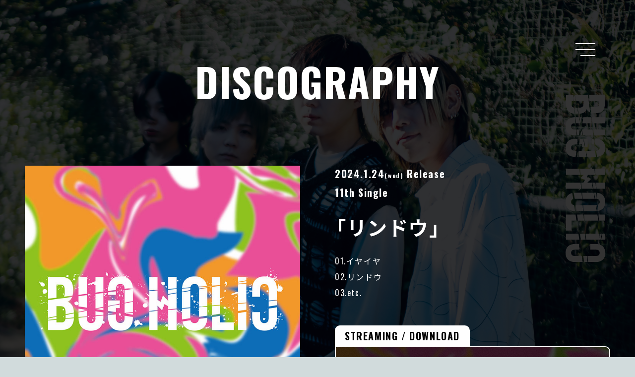

--- FILE ---
content_type: text/html; charset=UTF-8
request_url: https://bugholic.com/discography/gentian.html
body_size: 2507
content:
<!DOCTYPE html>
<html lang="ja">
	<head prefix="og: http://ogp.me/ns#">
	<!-- Global site tag (gtag.js) - Google Analytics -->
	<script async src="https://www.googletagmanager.com/gtag/js?id=G-771L6BSCNL"></script>
	<script>
		window.dataLayer = window.dataLayer || [];
		function gtag(){dataLayer.push(arguments);}
		gtag('js', new Date());

		gtag('config', 'G-771L6BSCNL');
	</script>
	<!-- End Global site tag (gtag.js) - Google Analytics -->

	<meta charset="utf-8">
	<meta http-equiv="X-UA-Compatible" content="IE=edge">
	<meta name="viewport" content="width=device-width,initial-scale=1,maximum-scale=1">
	<title>「リンドウ」｜DISCOGRAPHY｜Bug Holic Official Site</title>
	<meta name="description" lang="ja" content="Bug Holicがの「リンドウ」の情報です。">
	<meta name="keywords" content="リンドウ,DISCOGRAPHY,ディスコグラフィー,Bug Holic,バグホリック">
	<meta name="copyright" content="©BUG HOLIC. All Rights Reserved.">
	<meta name="format-detection" content="telephone=no">
	<meta property="og:url" content="https://bugholic.com/discography/gentian.html">
	<meta property="og:type" content="website">
	<meta property="og:title" content="「リンドウ」｜DISCOGRAPHY｜Bug Holic Official Site">
	<meta property="og:description" content="Bug Holicがの「リンドウ」の情報です。">
	<meta property="og:image" content="https://bugholic.com/assets/images/common/og.png">
	<meta property="og:site_name" content="「リンドウ」｜DISCOGRAPHY｜Bug Holic Official Site">
	<meta property="fb:app_id" content="">
	<meta name="twitter:card" content="summary_large_image">
	<meta name="twitter:site" content="">
	<meta name="twitter:title" content="「リンドウ」｜DISCOGRAPHY｜Bug Holic Official Site">
	<meta name="twitter:description" content="Bug Holicがの「リンドウ」の情報です。">
	<meta name="twitter:image" content="https://bugholic.com/assets/images/common/og.png">
	<link rel="shortcut icon" href="https://bugholic.com/assets/images/common/favicon.ico">
	<link rel="apple-touch-icon" href="https://bugholic.com/assets/images/common/apple-touch-icon.png">
	<link rel="stylesheet" href="https://cdn.jsdelivr.net/npm/yakuhanjp@3.3.1/dist/css/yakuhanjp.min.css">
	<link rel="preconnect" href="https://fonts.gstatic.com">
	<link href="https://fonts.googleapis.com/css2?family=Noto+Sans+JP:wght@400;700&family=Oswald:wght@400;700&display=swap" rel="stylesheet">
	<link rel="stylesheet" href="https://bugholic.com/assets/css/style.css?=20260125190102">
</head>

<body id="pagetop">

<!------------------------- PRELOADER --------------------------->
<div class="c-preloader js-preloader"></div>
<!------------------------- /PRELOADER --------------------------->

<!-- .l-wrapper -->
<div class="l-wrapper" data-barba="wrapper">

<!------------------------- MENU --------------------------->

<div class="l-menu__drawer js-menu">
	<a href="javascript:void(0);" data-wpel-link="internal">
		<span class="l-drawer">
			<span class="l-drawer__line l-drawer__line-top"></span>
			<span class="l-drawer__line l-drawer__line-middle"></span>
			<span class="l-drawer__line l-drawer__line-bottom"></span>
		</span>
	</a>
</div>
<div class="l-menu">
	<div class="l-menu__logo js-menu__close"><a href="https://bugholic.com/" data-wpel-link="internal"><img src="https://bugholic.com/assets/images/common/menu_logo.svg" alt="Bug Holic" class="u-img-responsive"></a></div>
	<ul class="l-menu__list">
		<li class="l-menu__item l-menu__item--top js-menu__close"><a href="https://bugholic.com/" data-wpel-link="internal">TOP</a></li>
		<li class="l-menu__item l-menu__item--top js-menu__close"><a href="https://bugholic.com/topics/" data-wpel-link="internal">TOPICS</a></li>
		<li class="l-menu__item l-menu__item--top js-menu__close"><a href="https://bugholic.com/live/" data-wpel-link="internal">LIVE</a></li>
		<li class="l-menu__item l-menu__item--profile js-menu__close"><a href="https://bugholic.com/profile/" data-wpel-link="internal">PROFILE</a></li>
		<li class="l-menu__item l-menu__item--top js-menu__close"><a href="https://bugholic.com/discography/" data-wpel-link="internal">DISCOGRAPHY</a></li>
		<li class="l-menu__item l-menu__item--top js-menu__close"><a href="https://bugholic.com/goods/" data-wpel-link="internal">GOODS</a></li>
		<li class="l-menu__item l-menu__item--contact js-menu__close"><a href="https://bugholic.com/contact/" data-wpel-link="internal">CONTACT</a></li>
	</ul>
</div>

<!------------------------- /MENU --------------------------->
				
<div class="l-wrapper__bg-fixed js-fixWindowH">
	<h1 class="l-wrapper__logo"><img src="https://bugholic.com/assets/images/common/right_logo.svg?20220930" alt="Bug Holic" class="u-img-respnsive"></h1>
	<div class="l-wrapper__bg-fixed-overlay"></div>
	<div class="l-wrapper__bg-fixed-visual"><img src="https://bugholic.com/assets/images/common/bg202404.jpg" alt=""></div>
</div>
	
	<!-- .js-barba-wrapper -->
	<div data-barba="container" data-barba-namespace="page-top"> 
		<!-- .js-barba-container -->
		<div class="js-barba-container" >			
			<!------------------------- MAIN --------------------------->
			<main class="l-main is-contact" data-page="is-discography">
				
				<!------------------------- HEADER --------------------------->

				<header class="l-header">
					<div class="l-container">
						<!-- .l-content -->
						<div class="l-content l-content-pt0 l-content-pb0">
							<h1 class="l-header__title"><span class="js-inview u-maskin">DISCOGRAPHY</span></h1>
						</div>
						<!--/ .l-content --> 
					</div>
				</header>

				<!------------------------- /HEADER --------------------------->
				
				<div class="p-discography l-container">
					
					<!-- .l-content -->
					<div class="l-content l-content-pt0">
						
						<ul class="p-discography__detail">
							
							<li class="p-discography__jacket">
								<div class="p-discography__item-jacket js-inview u-maskin"><img src="https://bugholic.com/uploads/2024/01/gentian.jpg" alt="リンドウ" class="u-img-responsive"></div>
							</li>
							
							<li class="p-discography__info">
								<div><p class="p-discography__detail-release"><span class="js-inview u-maskin">2024.1.24<span class="p-discography__item-date-wday">(wed)</span> Release</span></p></div>
								<div><p class="p-discography__detail-degree"><span class="js-inview u-maskin">11th Single</span></p></div>
								<div><h2 class="p-discography__detail-title"><span class="js-inview u-maskin">「リンドウ」</span></h2></div>
								<div class="c-editor__entry js-inview u-maskin">
<p>01.イヤイヤ<br />
02.リンドウ<br />
03.etc.</p>
								</div>
								<!--1-->
								<div class="p-discography__detail-streaming js-inview u-maskin">
									<h3 class="p-discography__detail-streaming-title">STREAMING / DOWNLOAD</h3>
									<div class="p-discography__detail-streaming-frame">
										<iframe data-lnk-widget src="https://ssm.lnk.to/Gentian/widget" width="555" height="300" frameborder="0" allowtransparency="true"></iframe>
									</div>
								</div>
							</li>
							
						</ul>
							
						<div class="p-top__topics-btn"><span class="c-button js-inview u-maskin"><a href="https://bugholic.com/discography/" class="c-button__back_to_list" data-wpel-link="internal">BACK TO LIST</a></span></div>
						
					</div>
					<!--/ .l-content --> 
					
				</div>
				<!--/ .l-container -->
				
			</main>
			<!------------------------- /MAIN --------------------------->
			
			
			<!------------------------- FOOTER --------------------------->
			
			<footer class="l-footer">
				<div class="l-container"> 

					<!-- .l-content -->
					<div class="l-content">

						<div class="l-footer__wrapper">
							<ul class="l-footer__sns">
								<li class="l-footer__sns-item"><a href="https://x.com/BugHolic" class="c-icon-x" target="_blank" data-wpel-link="external" rel="external noopener noreferrer"></a></li>
								<li class="l-footer__sns-item"><a href="https://www.instagram.com/bugholic_official/" class="c-icon-instagram" target="_blank" data-wpel-link="external" rel="external noopener noreferrer"></a></li>
								<li class="l-footer__sns-item"><a href="https://vt.tiktok.com/ZSek7rSaj/" class="c-icon-tiktok1" target="_blank" data-wpel-link="external" rel="external noopener noreferrer"></a></li>
								<li class="l-footer__sns-item"><a href="https://www.youtube.com/channel/UCeCovsIiLLX2Hc0jzfGT-CA" class="c-icon-youtube" target="_blank" data-wpel-link="external" rel="external noopener noreferrer"></a></li>
								<li class="l-footer__sns-item"><a href="https://bugholic.com/contact/" class="c-icon-mail2" data-wpel-link="internal"></a></li>
							</ul>
						</div>

						<div class="l-footer__copyright">
							<p class="l-footer__copyright-text">&copy;2026 Bug Holic. All Rights Reserved.</p>
						</div>

					</div>
					<!--/ .l-content --> 
				</div>
				<!--/ .l-container -->

			</footer>
			
			<!------------------------- /FOOTER --------------------------->
			
		</div>
		<!-- /.js-barba-container -->
		
	</div>
	<!-- /#js-barba-wrapper -->
	
	<div class="c-pagetop"><a href="#pagetop"></a></div>
	<div class="l-mask"></div>
	
</div>
<!-- /.l-wrapper -->

<div class="l-loader"><div class="ball-grid-beat"><div></div><div></div><div></div><div></div><div></div><div></div><div></div><div></div><div></div></div></div>
	
<script crossorigin="anonymous" src="https://cdnjs.cloudflare.com/polyfill/v3/polyfill.min.js?version=3.111.0&features=default%2CArray.prototype.find%2CIntersectionObserver%2CNodeList.prototype.forEach"></script>
<script src="https://bugholic.com/assets/js/lib.js"></script> 
<script src="https://bugholic.com/assets/js/app.js?202309"></script>
</body>
</html>

--- FILE ---
content_type: text/html; charset=UTF-8
request_url: https://ssm.lnk.to/Gentian/widget
body_size: 10921
content:
<!doctype html>
<html class="no-js " lang="">
<head>
    <link rel="preconnect" href="https://services.linkfire.com" crossorigin/>
    <link rel="preconnect" href="https://static.assetlab.io/redirector-prod/4.5.66/" crossorigin/>
    <link rel="preconnect" href="https://linkstorage.linkfire.com" crossorigin/>
    <link rel="preconnect" href="https://cdn.linkfire.com" crossorigin/>

    <meta charset="utf-8">
<meta http-equiv="x-ua-compatible" content="ie=edge">
<meta name="viewport" content="width=device-width, initial-scale=1">


<title>リンドウ</title>
<meta name="description" content="Listen to content by Bug Holic.">
<link rel="canonical" href="https://ssm.lnk.to/Gentian">

<!-- Open Graph -->
<meta property="og:title" content="リンドウ">
<meta property="og:description" content="Listen to content by Bug Holic.">
<meta property="og:url" content="https://ssm.lnk.to/Gentian">

<meta property="og:image" content="https://linkstorage.linkfire.com/medialinks/images/b9a7e6d6-5cc1-41b0-a42a-2545ef28914b/artwork-600x315.jpg">
<meta property="og:image:secure_url" content="https://linkstorage.linkfire.com/medialinks/images/b9a7e6d6-5cc1-41b0-a42a-2545ef28914b/artwork-600x315.jpg">
<meta property="og:image:width" content="600">
<meta property="og:image:height" content="315">


<!-- Twitter summary card -->
<meta name="twitter:title" content="リンドウ">
<meta name="twitter:description" content="Listen to content by Bug Holic.">
<meta name="twitter:url" content="https://ssm.lnk.to/Gentian">

<meta name="twitter:card" content="summary_large_image">

    <meta name="twitter:image" content="https://linkstorage.linkfire.com/medialinks/images/b9a7e6d6-5cc1-41b0-a42a-2545ef28914b/artwork-440x220.jpg">


<!-- Icons -->
<link rel="shortcut icon" href="https://static.assetlab.io/redirector-prod/4.5.66/img/icons/favicon.ico">

<link rel="apple-touch-icon-precomposed" sizes="57x57" href="https://static.assetlab.io/redirector-prod/4.5.66/img/icons/apple-icon-57x57.png">
<link rel="apple-touch-icon-precomposed" sizes="60x60" href="https://static.assetlab.io/redirector-prod/4.5.66/img/icons/apple-icon-60x60.png">
<link rel="apple-touch-icon-precomposed" sizes="72x72" href="https://static.assetlab.io/redirector-prod/4.5.66/img/icons/apple-icon-72x72.png">
<link rel="apple-touch-icon-precomposed" sizes="76x76" href="https://static.assetlab.io/redirector-prod/4.5.66/img/icons/apple-icon-76x76.png">
<link rel="apple-touch-icon-precomposed" sizes="114x114" href="https://static.assetlab.io/redirector-prod/4.5.66/img/icons/apple-icon-114x114.png">
<link rel="apple-touch-icon-precomposed" sizes="120x120" href="https://static.assetlab.io/redirector-prod/4.5.66/img/icons/apple-icon-120x120.png">
<link rel="apple-touch-icon-precomposed" sizes="144x144" href="https://static.assetlab.io/redirector-prod/4.5.66/img/icons/apple-icon-144x144.png">
<link rel="apple-touch-icon-precomposed" sizes="152x152" href="https://static.assetlab.io/redirector-prod/4.5.66/img/icons/apple-icon-152x152.png">
<link rel="apple-touch-icon-precomposed" sizes="180x180" href="https://static.assetlab.io/redirector-prod/4.5.66/img/icons/apple-icon-180x180.png">

<link rel="icon" type="image/png" href="https://static.assetlab.io/redirector-prod/4.5.66/img/icons/favicon-16x16.png" sizes="16x16">
<link rel="icon" type="image/png" href="https://static.assetlab.io/redirector-prod/4.5.66/img/icons/favicon-32x32.png" sizes="32x32">
<link rel="icon" type="image/png" href="https://static.assetlab.io/redirector-prod/4.5.66/img/icons/favicon-96x96.png" sizes="96x96">

<meta name="msapplication-TileColor" content="#ffffff">
<meta name="msapplication-TileImage" content="https://static.assetlab.io/redirector-prod/4.5.66/img/icons/ms-icon-144x144.png">

    
    
    
        <!-- Optimize load: preload styles -->
    <link rel="preload" href="https://static.assetlab.io/redirector-prod/4.5.66/release-widget.css" as="style">
    <link rel="stylesheet" href="https://static.assetlab.io/redirector-prod/4.5.66/release-widget.css">

    
    <script>
        (function(w,d,e,n,s,c,a,f){w['LnkConsentObject']=n;w[n]=w[n]||function(){
        (w[n].q=w[n].q||[]).push(arguments)},w[n].c=c;a=d.createElement(e),
        f=d.getElementsByTagName(e)[0];a.async=1;a.src=s;f.parentNode.insertBefore(a,f)
        })(window,document,'script','lnk_consent',
        'https://static.assetlab.io/consent/1.11.6/consent.js',
        'https://static.assetlab.io/consent/1.11.6/consent.css');
    </script>

    
    
    
        <!-- Optimize load: preload scripts -->
    <link rel="preload" href="https://static.assetlab.io/redirector-prod/4.5.66/release-widget.js" as="script">
</head>
<body
    class=""
    data-test="landingpage-app"
>

    <div id="widget" class="lnk-widget"></div>


<script id="linkfire-general-data">
    window.linkfire = {
        browser: {"name":"Chrome","majorVersion":"131","minorVersion":"0","platform":"macOS","platformVersion":"unknown","platformDescription":"unknown","deviceType":"desktop","deviceName":"unknown","isChrome":true,"isIE":false,"isEdge":false,"isAndroid":false,"isKindle":false,"isIOS":false,"isIOSInstagram":false,"isFacebook":false,"isDesktop":true,"isMobile":false,"isTablet":false,"isCrawler":false,"isPreload":false,"userAgent":"Mozilla\/5.0 (Macintosh; Intel Mac OS X 10_15_7) AppleWebKit\/537.36 (KHTML, like Gecko) Chrome\/131.0.0.0 Safari\/537.36; ClaudeBot\/1.0; +claudebot@anthropic.com)"},
        location: {"ip":"18.222.232.91","continent":"North America","country":"United States","countryCode":"US","regionCode":"OH","city":"Columbus","geo":{"lat":39.9625,"long":-83.0061}},
        transactionId: "ba6eed76-ae54-4cea-95b5-253c64f68ef0",
        autoRedirect: false,
        spotifyUrl: null,
        linkfireUrl: "https:\/\/ssm.lnk.to\/Gentian",
        visualEffect: "none",
        domain: "ssm.lnk.to",
        countries: null,
        serviceIconsCdnRoot: "https:\/\/services.linkfire.com",
        link: {
            id: "f30a4dfb-5eb2-4306-bff3-ef3b251c2459",
            name: "rind",
            externalData: {"EmailLists":[]}        },
        board: {
            name: "space-shower-music",
            preReleasePrefixKey: "linkfire"        },
        adsEnabled: false,
        partyId: null,
        postActions: [],
        presave: null,
        request: {
            prereleaseResult: null,
            prereleaseUserIdentifier: null,
        }
    };
</script>


<script id="linkfire-player-data">
    window.linkfire.playerOptions = {
                                        type: "no-sample",
        isMobile: false,
        artistName: "Bug Holic",
        albumName: null,
        artwork: "https:\/\/linkstorage.linkfire.com\/medialinks\/images\/b9a7e6d6-5cc1-41b0-a42a-2545ef28914b\/artwork-440x440.jpg"
    };
</script>




<script id="linkfire-tracking-data">
    window.linkfire.tracking = {
        version: 1,
        parameters: {"linkId":"f30a4dfb-5eb2-4306-bff3-ef3b251c2459","boardId":"a55fe16d-e3cf-4d15-b710-270385cdb0f0","board":"space-shower-music","boardTitle":"SPACE SHOWER FUGA","organisation":null,"organisationId":"cd1710cc-fa40-40ad-a1f1-0df9dc189194","organisationName":"Space Shower Networks Inc.","organisationPlanId":"1cc4c4cc-7cad-4b84-83aa-8365099dff13","topLevelOrganisationId":null,"visitorToken":"5fdbc81bb8377942cbfd8672a496ca14","newSession":true,"asset":"landingpage","referrer":"https:\/\/bugholic.com\/discography\/gentian.html","linkType":"Music","url":"ssm.lnk.to\/Gentian","originalUrl":"https:\/\/music.youtube.com\/playlist?list=OLAK5uy_mv3U0PgC3A_vIZJqE2H9QwBe8VdsyClvY","action":"widget","album":null,"artist":"Bug Holic","genre":null,"track":null,"label":null,"isrcs":null,"upcs":null,"landingTitle":"\u30ea\u30f3\u30c9\u30a6","serviceList":[{"serviceId":"8f82cc1c-a2c3-4438-8a29-285983518182","serviceName":"applemusic","serviceType":"play","rank":1,"url":"https:\/\/music.apple.com\/us\/album\/1726888561?ls=1\u0026app=music\u0026at=10l5Tt\u0026ct=LFV_5fdbc81bb8377942cbfd8672a496ca14\u0026itscg=30440\u0026itsct=catchall_p1\u0026lId=210141935\u0026cId=none\u0026sr=1\u0026src=Linkfire","parameters":{"at":"10l5Tt","app":"music","ct":"LFV_5fdbc81bb8377942cbfd8672a496ca14","itscg":"30440","itsct":"catchall_p1","lId":"210141935","cId":"none","sr":1,"src":"Linkfire","ls":"1"},"affiliateServiceName":"itunes"},{"serviceId":"18976fd2-4365-49b5-86bc-f1e93d8465db","serviceName":"amazonmusic","serviceType":"play","rank":2,"url":"https:\/\/music.amazon.co.jp\/albums\/B0CST72HZY?marketplaceId=A1VC38T7YXB528\u0026musicTerritory=JP\u0026tag=linkfiregen\u0026ie=UTF8\u0026linkCode=as2\u0026ascsubtag=5fdbc81bb8377942cbfd8672a496ca14\u0026ref=dmm_acq_soc_us_u_lfire_lp_x_5fdbc81bb8377942cbfd8672a496ca14","parameters":{"tag":"linkfiregen","ie":"UTF8","linkCode":"as2","ascsubtag":"5fdbc81bb8377942cbfd8672a496ca14","ref":"dmm_acq_soc_us_u_lfire_lp_x_5fdbc81bb8377942cbfd8672a496ca14"},"affiliateServiceName":"amazon"},{"serviceId":"7a586f9f-9e2d-4383-83cc-b2aa5bd1798d","serviceName":"spotify","serviceType":"play","rank":3,"url":"https:\/\/open.spotify.com\/intl-ja\/album\/0vjFhceemFSVKYwgDxta9w?si=pXVHBMgHTLuQkvG-nRqGTQ\u0026utm_source=Original_Original\u0026utm_medium=Original\u0026utm_content=f30a4dfb-5eb2-4306-bff3-ef3b251c2459_none_Bug%20Holic_none_none_none_20240123_https%3A%2F%2Fbugholic.com%2Fdiscography%2Fgentian.html_space-shower-music_JP_ssm.lnk.to%2FGentian","parameters":{"utm_source":"Original_Original","utm_medium":"Original","utm_content":"f30a4dfb-5eb2-4306-bff3-ef3b251c2459_none_Bug Holic_none_none_none_20240123_https:\/\/bugholic.com\/discography\/gentian.html_space-shower-music_JP_ssm.lnk.to\/Gentian"},"affiliateServiceName":"spotify"},{"serviceId":"ee22320b-b5f0-42dd-b5ec-64534bf4f1a1","serviceName":"youtubemusic","serviceType":"play","rank":4,"url":"https:\/\/music.youtube.com\/playlist?list=OLAK5uy_mv3U0PgC3A_vIZJqE2H9QwBe8VdsyClvY\u0026src=Linkfire\u0026lId=f30a4dfb-5eb2-4306-bff3-ef3b251c2459\u0026cId=d3d58fd7-4c47-11e6-9fd0-066c3e7a8751","parameters":{"src":"Linkfire","lId":"f30a4dfb-5eb2-4306-bff3-ef3b251c2459","cId":"d3d58fd7-4c47-11e6-9fd0-066c3e7a8751"},"affiliateServiceName":"youtube"},{"serviceId":"cafdfbcc-80bc-4c1e-b994-447285062c77","serviceName":"linemusic","serviceType":"play","rank":5,"url":"https:\/\/music.line.me\/launch?target=album\u0026item=mb000000000357bb2b\u0026cc=JP\u0026v=1","parameters":null,"affiliateServiceName":null},{"serviceId":"e908fcd7-5971-409e-bef2-72d5c1dfffa0","serviceName":"tiktok","serviceType":"goto","rank":6,"url":"https:\/\/www.tiktok.com\/@bugholic?_d=secCgwIARCbDRjEFSADKAESPgo8AFeaMFrZXPcvsE2EOQPFgLHmgB0nuIkSLWRMG6bwi7qWuLRbi%2Favob9bqkJoeTc8mCkKvIIEgwWF6kQnGgA%3D\u0026checksum=eb66394eca19854428b183e580758653cd5b399a9d8d41dfed2d7ede5534515f\u0026language=ja\u0026sec_uid=MS4wLjABAAAA2da428S5YSq9uEuGIO-wcI6YB4qb_MzlQUaxvmXEirsenST8sVqmvex-XvGW9d_p\u0026sec_user_id=MS4wLjABAAAA2da428S5YSq9uEuGIO-wcI6YB4qb_MzlQUaxvmXEirsenST8sVqmvex-XvGW9d_p\u0026share_app_id=1180\u0026share_author_id=7031048902338200578\u0026share_link_id=C744E500-C1FB-4EC8-842C-389C26FF8A43\u0026tt_from=copy\u0026u_code=dlj69bjl4amlfl\u0026user_id=7031048902338200578\u0026utm_campaign=client_share\u0026utm_medium=ios\u0026utm_source=copy\u0026_r=1","parameters":null,"affiliateServiceName":null},{"serviceId":"20708006-5703-41c8-b13b-b6bb89e5c701","serviceName":"youtube","serviceType":"play","rank":7,"url":"https:\/\/www.youtube.com\/@bug-holic?src=Linkfire\u0026lId=f30a4dfb-5eb2-4306-bff3-ef3b251c2459\u0026cId=d3d58fd7-4c47-11e6-9fd0-066c3e7a8751","parameters":{"src":"Linkfire","lId":"f30a4dfb-5eb2-4306-bff3-ef3b251c2459","cId":"d3d58fd7-4c47-11e6-9fd0-066c3e7a8751"},"affiliateServiceName":"youtube"},{"serviceId":"b2a0e6eb-620f-473f-a6ec-f9397dd2d204","serviceName":"itunes","serviceType":"download","rank":8,"url":"https:\/\/music.apple.com\/us\/album\/1726888561?ls=1\u0026app=itunes\u0026at=10l5Tt\u0026ct=LFV_5fdbc81bb8377942cbfd8672a496ca14\u0026itscg=30440\u0026itsct=catchall_p8\u0026lId=210141935\u0026cId=none\u0026sr=8\u0026src=Linkfire","parameters":{"at":"10l5Tt","app":"music","ct":"LFV_5fdbc81bb8377942cbfd8672a496ca14","itscg":"30440","itsct":"catchall_p8","lId":"210141935","cId":"none","sr":8,"src":"Linkfire","ls":"1"},"affiliateServiceName":"itunes"},{"serviceId":"aebaaa36-693d-458b-8624-842a0b445e02","serviceName":"instagram","serviceType":"goto","rank":9,"url":"https:\/\/www.instagram.com\/bugholic_official\/","parameters":null,"affiliateServiceName":null},{"serviceId":"e46686cc-3144-4fda-8049-9d4aa16d2208","serviceName":"x","serviceType":"goto","rank":10,"url":"https:\/\/twitter.com\/BugHolic","parameters":null,"affiliateServiceName":null}],"blockData":[],"transactionId":"ba6eed76-ae54-4cea-95b5-253c64f68ef0","channelId":"d3d58fd7-4c47-11e6-9fd0-066c3e7a8751","channelCode":null,"channelName":"Original","channelType":"Original","channelSubType":"Original","visitorUid":"697672467dc119.85181474","activity":null,"params":null,"tags":["4580789615887","Bug Holic","EDOYA CORPORATION","\u30ea\u30f3\u30c9\u30a6"],"browser":"Chrome","city":"Columbus","countryCode":"US","country":"United States","device":"desktop","os":"macOS","artistTags":["Bug Holic"],"serviceListType":null,"theme":{"name":"widget","variant":"light"},"adsMetadata":{"hasNativeAds":false,"releaseDateInfo":{"date":"2024-01-25T06:43:33.936804Z","source":"fallback"},"awsRegion":"us-east-1","adUnits":null,"profileId":"8812bd7a-140f-414d-84b6-d8e4ff393f8d"}},
        required: {"linkfire":{"ids":null,"eventTypes":["clickthrough","consent","pageview","preview","subscribe","interact"],"providerName":"linkfire","data":null,"endpoints":[{"eventType":"pageview","eventAction":null,"urls":["\/~\/tr\/visit"],"httpMethod":"POST"},{"eventType":"preview","eventAction":null,"urls":["\/~\/tr\/event"],"httpMethod":"POST"},{"eventType":"clickthrough","eventAction":null,"urls":["\/~\/tr\/event"],"httpMethod":"POST"},{"eventType":"subscribe","eventAction":null,"urls":["\/~\/tr\/event"],"httpMethod":"POST"},{"eventType":"interact","eventAction":null,"urls":["\/~\/tr\/interact"],"httpMethod":"POST"},{"eventType":"consent","eventAction":"optin","urls":["\/~\/tr\/consent"],"httpMethod":"POST"},{"eventType":"consent","eventAction":"optout","urls":["\/~\/tr\/consent"],"httpMethod":"POST"},{"eventType":"consent","eventAction":"advanced","urls":["\/~\/tr\/consent"],"httpMethod":"POST"},{"eventType":"consent","eventAction":"dismiss","urls":["\/~\/tr\/consent"],"httpMethod":"POST"},{"eventType":"consent","eventAction":"dialog_view","urls":["\/~\/tr\/consent"],"httpMethod":"POST"}],"domain":null,"cookies":null,"providerType":"required","pixels":null,"iframes":null}},
        performance: {"linkfire":{"ids":null,"eventTypes":["consent"],"providerName":"linkfire","data":null,"endpoints":null,"domain":"lnk.to","cookies":[{"eventType":"consent","eventAction":"optin","action":"set","name":"LF_main","value":"eyJVSUQiOiI2OTc2NzI0NjdkYzExOS44NTE4MTQ3NCJ9","lifetime":15552000,"path":"\/","domain":"lnk.to"},{"eventType":"consent","eventAction":"optin","action":"set","name":"LF_visitor_c94b9af4b6568be340c1b3acbd74199b","value":"5fdbc81bb8377942cbfd8672a496ca14","lifetime":600,"path":"\/","domain":"lnk.to"},{"eventType":"consent","eventAction":"optout","action":"remove","name":"LF_main","value":"","lifetime":-1,"path":"\/","domain":"lnk.to"},{"eventType":"consent","eventAction":"optout","action":"remove","name":"LF_visitor_*","value":"","lifetime":-1,"path":"\/","domain":"lnk.to"}],"providerType":"performance","pixels":null,"iframes":null}},
        advertising: {"googleanalytics":{"ids":[{"eventTypes":["clickthrough","pageview","LandingVisit","AssetInteraction","ServiceClick","ShareFromAsset","TimeOnAsset"],"id":"G-BW88YEPYJ6","programId":null,"isServerToServerEnabled":null},{"eventTypes":["clickthrough","pageview","AssetInteraction","LandingVisit","ServiceClick","ShareFromAsset","TimeOnAsset"],"id":"G-SK2KRMG100","programId":null,"isServerToServerEnabled":null}],"eventTypes":["clickthrough","pageview"],"providerName":"googleanalytics","data":{"G-BW88YEPYJ6":{"events":["LandingVisit","AssetInteraction","ServiceClick","ShareFromAsset","TimeOnAsset"],"dimensions":{"dimension":"f30a4dfb-5eb2-4306-bff3-ef3b251c2459","dimension1":"Bug Holic","dimension2":null},"sampleRate":null},"G-SK2KRMG100":{"events":["AssetInteraction","LandingVisit","ServiceClick","ShareFromAsset","TimeOnAsset"],"dimensions":{"dimension1":"ssm.lnk.to\/Gentian","dimension2":"Music","dimension3":["4580789615887","Bug Holic","EDOYA CORPORATION","\u30ea\u30f3\u30c9\u30a6"]},"sampleRate":10}},"endpoints":null,"domain":null,"cookies":null,"providerType":"advertising","pixels":null,"iframes":null},"facebook":{"ids":[{"eventTypes":["clickthrough","pageview","preview","subscribe"],"id":"399736106876066","programId":null,"isServerToServerEnabled":null}],"eventTypes":["clickthrough","pageview","preview","subscribe"],"providerName":"facebook","data":null,"endpoints":null,"domain":null,"cookies":null,"providerType":"advertising","pixels":null,"iframes":null},"google":{"ids":[{"eventTypes":["clickthrough","pageview","preview","subscribe"],"id":"950249395","programId":null,"isServerToServerEnabled":null}],"eventTypes":["clickthrough","pageview","preview","subscribe"],"providerName":"google","data":{"950249395":{"label":null}},"endpoints":null,"domain":null,"cookies":null,"providerType":"advertising","pixels":null,"iframes":null},"twitter":{"ids":[{"eventTypes":["pageview"],"id":"numgi","programId":null,"isServerToServerEnabled":null},{"eventTypes":["clickthrough"],"id":"numuc","programId":null,"isServerToServerEnabled":null},{"eventTypes":["preview"],"id":"numub","programId":null,"isServerToServerEnabled":null}],"eventTypes":["clickthrough","pageview","preview"],"providerName":"twitter","data":null,"endpoints":null,"domain":null,"cookies":null,"providerType":"advertising","pixels":null,"iframes":null},"audigent":{"ids":[{"eventTypes":["pageview"],"id":"99","programId":null,"isServerToServerEnabled":null}],"eventTypes":["pageview"],"providerName":"audigent","data":null,"endpoints":null,"domain":null,"cookies":null,"providerType":"advertising","pixels":null,"iframes":null}},
        additionalParameters: {
            subscribe: [],
        },
        visitTrackingEvent: "pageview"    };
</script>


<script id="linkfire-consent-data">
    window.linkfire.consent = {"level":"ImpliedPopup","levelAsNumber":2,"consentedLevel":null,"consentedLevelAsNumber":0,"consentedRequired":null,"consentedPerformance":{},"consentedAdvertising":{},"providerListRequired":["linkfire"],"providerListPerformance":["linkfire"],"providerListAdvertising":["audigent","facebook","google","googleanalytics","twitter"],"nestedProvidersAdvertising":{},"controller":{"id":"c4063359-ab2a-471c-9c3d-158ecada375f","name":"Linkfire","legalName":"Linkfire A\/S","image":"https:\/\/services.linkfire.com\/organisations\/logo_c4063359-ab2a-471c-9c3d-158ecada375f.svg","privacyUrl":"https:\/\/www.linkfire.com\/legal\/privacy","ccpaUrl":null,"privacyUrls":{"gdpr":"https:\/\/www.linkfire.com\/legal\/privacy","ccpa":null,"impressum":null,"lgdp":null,"default":"https:\/\/www.linkfire.com\/legal\/privacy"}},"coController":{"id":"cd1710cc-fa40-40ad-a1f1-0df9dc189194","name":"Space Shower Networks Inc.","legalName":"Space Shower Networks Inc.","image":"https:\/\/services.linkfire.com\/organisations\/logo_cd1710cc-fa40-40ad-a1f1-0df9dc189194.svg","privacyUrl":null,"ccpaUrl":null,"privacyUrls":{"gdpr":null,"ccpa":null,"impressum":null,"lgdp":null,"default":null}},"hasCoController":true,"processor":null,"controllerIsProcessor":true,"isConsentedToLevel":false,"dialogType":"overlay_center_large","consentType":"optout","territories":{"ALL":{"url":null,"title":null,"description":null,"label":null,"consentIsPreChecked":false}},"policies":{"default":{"url":"https:\/\/www.linkfire.com\/legal\/privacy","title":null,"description":null,"label":"Privacy Policy"}},"requiredPoliciesInCountries":{"AT":["impressum","gdpr"],"BE":["gdpr"],"BG":["gdpr"],"BR":["lgdp"],"CA":["gdpr"],"CH":["impressum","gdpr"],"CY":["gdpr"],"CZ":["gdpr"],"DE":["impressum","gdpr"],"DK":["gdpr"],"EE":["gdpr"],"ES":["gdpr"],"FI":["gdpr"],"FR":["gdpr"],"GB":["gdpr"],"GR":["gdpr"],"HR":["gdpr"],"HU":["gdpr"],"IE":["gdpr"],"IS":["gdpr"],"IT":["gdpr"],"LI":["gdpr"],"LT":["gdpr"],"LU":["gdpr"],"LV":["gdpr"],"MT":["gdpr"],"NL":["gdpr"],"NO":["gdpr"],"PL":["gdpr"],"PT":["gdpr"],"RO":["gdpr"],"SE":["gdpr"],"SI":["gdpr"],"SK":["gdpr"],"US":["default"]},"additionPrivacyUrls":null};
    
        
        window.linkfire.consent.performance = window.linkfire.consent.performance || [];
    window.linkfire.consent.advertiser = window.linkfire.consent.advertiser || [];
    
</script>

<script defer src="https://static.assetlab.io/redirector-prod/4.5.66/inline-scripts.js"></script>


    
    <script id="linkfire-widget-data">
        window.linkfire.widgetOptions = {
            samples: null,
            services: [{"buttonText":"\u25b6\ufe0e Play","name":"applemusic","rank":1,"title":"Apple Music","url":"https:\/\/music.apple.com\/us\/album\/1726888561?ls=1\u0026app=music\u0026at=10l5Tt\u0026ct=LFV_5fdbc81bb8377942cbfd8672a496ca14\u0026itscg=30440\u0026itsct=catchall_p1\u0026lId=210141935\u0026cId=none\u0026sr=1\u0026src=Linkfire","uri":null,"parameters":{"at":"10l5Tt","app":"music","ct":"LFV_5fdbc81bb8377942cbfd8672a496ca14","itscg":"30440","itsct":"catchall_p1","lId":"210141935","cId":"none","sr":1,"src":"Linkfire","ls":"1"},"isDestinationFallback":null,"marketingConsentBannerEnabled":null,"affiliateServiceName":"itunes","hasVoucher":null,"id":"8f82cc1c-a2c3-4438-8a29-285983518182","serviceType":"play","streamable":null,"components":null},{"buttonText":"\u25b6\ufe0e Play","name":"amazonmusic","rank":2,"title":"Amazon Music (Streaming)","url":"https:\/\/music.amazon.co.jp\/albums\/B0CST72HZY?marketplaceId=A1VC38T7YXB528\u0026musicTerritory=JP\u0026tag=linkfiregen\u0026ie=UTF8\u0026linkCode=as2\u0026ascsubtag=5fdbc81bb8377942cbfd8672a496ca14\u0026ref=dmm_acq_soc_us_u_lfire_lp_x_5fdbc81bb8377942cbfd8672a496ca14","uri":null,"parameters":{"tag":"linkfiregen","ie":"UTF8","linkCode":"as2","ascsubtag":"5fdbc81bb8377942cbfd8672a496ca14","ref":"dmm_acq_soc_us_u_lfire_lp_x_5fdbc81bb8377942cbfd8672a496ca14"},"isDestinationFallback":null,"marketingConsentBannerEnabled":null,"affiliateServiceName":"amazon","hasVoucher":null,"id":"18976fd2-4365-49b5-86bc-f1e93d8465db","serviceType":"play","streamable":null,"components":null},{"buttonText":"\u25b6\ufe0e Play","name":"spotify","rank":3,"title":"Spotify","url":"https:\/\/open.spotify.com\/intl-ja\/album\/0vjFhceemFSVKYwgDxta9w?si=pXVHBMgHTLuQkvG-nRqGTQ\u0026utm_source=Original_Original\u0026utm_medium=Original\u0026utm_content=f30a4dfb-5eb2-4306-bff3-ef3b251c2459_none_Bug%20Holic_none_none_none_20240123_https%3A%2F%2Fbugholic.com%2Fdiscography%2Fgentian.html_space-shower-music_JP_ssm.lnk.to%2FGentian","uri":"spotify:\/\/album\/0vjFhceemFSVKYwgDxta9w?utm_source=Original_Original\u0026utm_medium=Original\u0026utm_content=f30a4dfb-5eb2-4306-bff3-ef3b251c2459_none_Bug%20Holic_none_none_none_20240123_https%3A%2F%2Fbugholic.com%2Fdiscography%2Fgentian.html_space-shower-music_JP_ssm.lnk.to%2FGentian","parameters":{"utm_source":"Original_Original","utm_medium":"Original","utm_content":"f30a4dfb-5eb2-4306-bff3-ef3b251c2459_none_Bug Holic_none_none_none_20240123_https:\/\/bugholic.com\/discography\/gentian.html_space-shower-music_JP_ssm.lnk.to\/Gentian"},"isDestinationFallback":null,"marketingConsentBannerEnabled":null,"affiliateServiceName":"spotify","hasVoucher":null,"id":"7a586f9f-9e2d-4383-83cc-b2aa5bd1798d","serviceType":"play","streamable":null,"components":null},{"buttonText":"\u25b6\ufe0e Play","name":"youtubemusic","rank":4,"title":"YouTube Music","url":"https:\/\/music.youtube.com\/playlist?list=OLAK5uy_mv3U0PgC3A_vIZJqE2H9QwBe8VdsyClvY\u0026src=Linkfire\u0026lId=f30a4dfb-5eb2-4306-bff3-ef3b251c2459\u0026cId=d3d58fd7-4c47-11e6-9fd0-066c3e7a8751","uri":null,"parameters":{"src":"Linkfire","lId":"f30a4dfb-5eb2-4306-bff3-ef3b251c2459","cId":"d3d58fd7-4c47-11e6-9fd0-066c3e7a8751"},"isDestinationFallback":null,"marketingConsentBannerEnabled":null,"affiliateServiceName":"youtube","hasVoucher":null,"id":"ee22320b-b5f0-42dd-b5ec-64534bf4f1a1","serviceType":"play","streamable":null,"components":null},{"buttonText":"\u25b6\ufe0e Play","name":"linemusic","rank":5,"title":"LINE MUSIC","url":"https:\/\/music.line.me\/launch?target=album\u0026item=mb000000000357bb2b\u0026cc=JP\u0026v=1","uri":null,"parameters":null,"isDestinationFallback":null,"marketingConsentBannerEnabled":null,"affiliateServiceName":null,"hasVoucher":null,"id":"cafdfbcc-80bc-4c1e-b994-447285062c77","serviceType":"play","streamable":null,"components":null},{"buttonText":"Go To","name":"tiktok","rank":6,"title":"TikTok","url":"https:\/\/www.tiktok.com\/@bugholic?_d=secCgwIARCbDRjEFSADKAESPgo8AFeaMFrZXPcvsE2EOQPFgLHmgB0nuIkSLWRMG6bwi7qWuLRbi%2Favob9bqkJoeTc8mCkKvIIEgwWF6kQnGgA%3D\u0026checksum=eb66394eca19854428b183e580758653cd5b399a9d8d41dfed2d7ede5534515f\u0026language=ja\u0026sec_uid=MS4wLjABAAAA2da428S5YSq9uEuGIO-wcI6YB4qb_MzlQUaxvmXEirsenST8sVqmvex-XvGW9d_p\u0026sec_user_id=MS4wLjABAAAA2da428S5YSq9uEuGIO-wcI6YB4qb_MzlQUaxvmXEirsenST8sVqmvex-XvGW9d_p\u0026share_app_id=1180\u0026share_author_id=7031048902338200578\u0026share_link_id=C744E500-C1FB-4EC8-842C-389C26FF8A43\u0026tt_from=copy\u0026u_code=dlj69bjl4amlfl\u0026user_id=7031048902338200578\u0026utm_campaign=client_share\u0026utm_medium=ios\u0026utm_source=copy\u0026_r=1","uri":null,"parameters":null,"isDestinationFallback":null,"marketingConsentBannerEnabled":null,"affiliateServiceName":null,"hasVoucher":null,"id":"e908fcd7-5971-409e-bef2-72d5c1dfffa0","serviceType":"goto","streamable":null,"components":null},{"buttonText":"\u25b6\ufe0e Play","name":"youtube","rank":7,"title":"YouTube","url":"https:\/\/www.youtube.com\/@bug-holic?src=Linkfire\u0026lId=f30a4dfb-5eb2-4306-bff3-ef3b251c2459\u0026cId=d3d58fd7-4c47-11e6-9fd0-066c3e7a8751","uri":null,"parameters":{"src":"Linkfire","lId":"f30a4dfb-5eb2-4306-bff3-ef3b251c2459","cId":"d3d58fd7-4c47-11e6-9fd0-066c3e7a8751"},"isDestinationFallback":null,"marketingConsentBannerEnabled":null,"affiliateServiceName":"youtube","hasVoucher":null,"id":"20708006-5703-41c8-b13b-b6bb89e5c701","serviceType":"play","streamable":null,"components":null},{"buttonText":"\u2b07\ufe0e Download","name":"itunes","rank":8,"title":"iTunes","url":"https:\/\/music.apple.com\/us\/album\/1726888561?ls=1\u0026app=itunes\u0026at=10l5Tt\u0026ct=LFV_5fdbc81bb8377942cbfd8672a496ca14\u0026itscg=30440\u0026itsct=catchall_p8\u0026lId=210141935\u0026cId=none\u0026sr=8\u0026src=Linkfire","uri":null,"parameters":{"at":"10l5Tt","app":"music","ct":"LFV_5fdbc81bb8377942cbfd8672a496ca14","itscg":"30440","itsct":"catchall_p8","lId":"210141935","cId":"none","sr":8,"src":"Linkfire","ls":"1"},"isDestinationFallback":null,"marketingConsentBannerEnabled":null,"affiliateServiceName":"itunes","hasVoucher":null,"id":"b2a0e6eb-620f-473f-a6ec-f9397dd2d204","serviceType":"download","streamable":null,"components":null},{"buttonText":"Follow","name":"instagram","rank":9,"title":"Instagram","url":"https:\/\/www.instagram.com\/bugholic_official\/","uri":null,"parameters":null,"isDestinationFallback":null,"marketingConsentBannerEnabled":null,"affiliateServiceName":null,"hasVoucher":null,"id":"aebaaa36-693d-458b-8624-842a0b445e02","serviceType":"goto","streamable":null,"components":null},{"buttonText":"Follow","name":"x","rank":10,"title":"X","url":"https:\/\/twitter.com\/BugHolic","uri":null,"parameters":null,"isDestinationFallback":null,"marketingConsentBannerEnabled":null,"affiliateServiceName":null,"hasVoucher":null,"id":"e46686cc-3144-4fda-8049-9d4aa16d2208","serviceType":"goto","streamable":null,"components":null}],
            type: null,
            artistName: "Bug Holic",
            albumName: null,
            artwork: "https:\/\/linkstorage.linkfire.com\/medialinks\/images\/b9a7e6d6-5cc1-41b0-a42a-2545ef28914b\/artwork-440x440.jpg",
            optionLinks: [{"href":"https:\/\/www.linkfire.com\/legal\/privacy","text":"Privacy policy"}],
            serviceIconsCDNRoot: "https:\/\/services.linkfire.com"        };
    </script>
    <script src="https://static.assetlab.io/redirector-prod/4.5.66/release-widget.js"></script>
</body>
</html>


--- FILE ---
content_type: text/css
request_url: https://bugholic.com/assets/css/style.css?=20260125190102
body_size: 15010
content:
@charset "UTF-8";
/*! normalize.css v3.0.2 | MIT License | git.io/normalize */html{font-family:sans-serif;-ms-text-size-adjust:100%;-webkit-text-size-adjust:100%}body{margin:0}article,aside,details,figcaption,figure,footer,header,hgroup,main,menu,nav,section,summary{display:block}audio,canvas,progress,video{display:inline-block;vertical-align:baseline}audio:not([controls]){display:none;height:0}[hidden],template{display:none}a{background-color:transparent}a:active,a:hover{outline:0}abbr[title]{border-bottom:1px dotted}b,strong{font-weight:bold}dfn{font-style:italic}h1{font-size:2em;margin:0.67em 0}mark{background:#ff0;color:#000}small{font-size:80%}sub,sup{font-size:75%;line-height:0;position:relative;vertical-align:baseline}sup{top:-0.5em}sub{bottom:-0.25em}img{border:0}svg:not(:root){overflow:hidden}figure{margin:0}hr{position:relative;box-sizing:content-box;height:4em;border:none;margin:0}hr:after{content:"";position:absolute;top:50%;left:0;width:100%;height:1px;background:#707070}pre{overflow:auto}code,kbd,pre,samp{font-family:monospace,monospace;font-size:1em}button,input,optgroup,select,textarea{color:inherit;font:inherit;margin:0}button{overflow:visible}button,select{text-transform:none}button,html input[type=button],input[type=reset],input[type=submit]{-webkit-appearance:button;cursor:pointer}button[disabled],html input[disabled]{cursor:default}button::-moz-focus-inner,input::-moz-focus-inner{border:0;padding:0}input{line-height:normal}input[type=checkbox],input[type=radio]{box-sizing:border-box;padding:0}input[type=number]::-webkit-inner-spin-button,input[type=number]::-webkit-outer-spin-button{height:auto}input[type=search]{-webkit-appearance:textfield;box-sizing:content-box}input[type=search]::-webkit-search-cancel-button,input[type=search]::-webkit-search-decoration{-webkit-appearance:none}fieldset{border:1px solid #c0c0c0;margin:0 2px;padding:0.35em 0.625em 0.75em}legend{border:0;padding:0}textarea{overflow:auto}optgroup{font-weight:bold}table{border-collapse:collapse;border-spacing:0}td,th{padding:0}*{-o-box-sizing:border-box;-ms-box-sizing:border-box;box-sizing:border-box;-moz-box-sizing:border-box}footer,header,section{display:block}dd,dt,li,p,pre,td,th{line-break:strict;word-break:break-strict}dd,div,dl,dt,li,ol,p,ul{margin:0;padding:0;list-style-type:none}img{vertical-align:bottom}input[type=text],textarea{-webkit-appearance:none;border-radius:0}button:focus,input:focus,select:focus,textarea:focus{outline:0}input:-webkit-autofill{-webkit-box-shadow:0 0 0px 1000px #fff inset}figure{margin:0px}html{font-size:62.5%}html.is-menu-open{overflow:hidden}body{color:#fff;font-size:1.6rem;font-family:YakuHanJP,"Oswald","Noto Sans JP","游明朝体","Yu Gothic Medium","Yu Gothic",YuGothic,"Hiragino Sans","Hiragino Kaku Gothic ProN","Noto Sans JP",Meiryo,Verdana,Droid Sans,sans-serif;font-weight:400;font-kerning:normal;-ms-font-feature-settings:normal;-webkit-font-smoothing:antialiased;-moz-osx-font-smoothing:grayscale;line-height:1;letter-spacing:0.1em;word-wrap:break-word;vertical-align:baseline;white-space:normal;margin:0;padding:0;border:0;outline:0;overflow-x:hidden;overflow-y:scroll;box-sizing:border-box;background:#d1dbdc}body.is-fixed{position:fixed}body.is-hidden{overflow:hidden}h1,h2,h3,h4,h5,h6{font-weight:400;margin:0}a{color:#fff;transition:0.3s}a:hover{color:#666;text-decoration:none}a:focus{text-decoration:none}:active,:focus,:hover,:visited,a,a:active,a:focus,a:hover,a:visited{outline:none!important}blockquote{margin:0}.l-wrapper{width:100%;position:relative;transition:0.3s cubic-bezier(0.25,0.46,0.45,0.94);opacity:0}.is-loaded .l-wrapper{animation:anime-wrapper 1s 0.3s forwards}.lity-active .l-wrapper{filter:blur(2px)}.l-wrapper__bg-fixed{position:fixed;top:0;left:0;width:100%;z-index:0}.l-wrapper__bg-fixed-overlay{position:absolute;top:0;left:0;width:100%;height:100%;background:rgba(0,0,0,0.8);z-index:10}.l-wrapper__bg-fixed-visual{height:100vh;width:100%}.l-wrapper__bg-fixed-visual img{position:absolute;bottom:0;left:-25%;width:150%;height:auto}@media (min-width:559px){.l-wrapper__bg-fixed-visual img{position:static;height:100%;width:100%;object-fit:cover;object-position:center 90%}}.is-scrollout .l-wrapper__bg-fixed{opacity:0}.l-wrapper__logo{position:absolute;top:50%;right:3.2vw;width:8vw;transform:translateY(-50%);z-index:1}@media (min-width:1279px){.l-wrapper__logo{right:60px;width:80px}}@keyframes anime-wrapper{0%{opacity:0}to{opacity:1}}.debug{position:fixed;top:0;left:50%;display:inline-block;color:#ff0;background:#f00;transform:translateX(-50%);padding:10px;z-index:1000000}.l-header{position:relative;width:100%;background-position:center;background-repeat:no-repeat;background-size:cover}.l-header .l-container,.l-header .l-gnav__inner{background:transparent}.l-header .l-content{text-align:center;padding:8vw 0}@media (min-width:1279px){.l-header .l-content{padding:100px 0}}.l-header__date{color:#fff;font-size:3.2vw;font-weight:400;line-height:1.8}@media (min-width:1279px){.l-header__date{font-size:16px;font-size:1.6rem;font-weight:400;line-height:2}}.l-header__title{display:inline-block;color:#fff;font-size:8vw;font-weight:700;line-height:1.6}@media (min-width:559px){.l-header__title{font-size:6.4vw;font-weight:700;line-height:1.6}}@media (min-width:1279px){.l-header__title{font-size:80px;font-size:8rem;font-weight:700;line-height:1.6}}.l-header__logo{align-self:center;flex-basis:55%;max-width:170px}@media (min-width:1279px){.l-header__logo{flex-basis:170px;max-width:170px}}.l-header__logo a{position:relative;display:block;width:auto;height:44px;margin-left:4vw}@media (min-width:1279px){.l-header__logo a{width:172px;height:auto;margin:0 auto}}.l-header__logo a img{display:block;height:100%;width:auto;line-height:0}@media (min-width:1279px){.l-header__logo a img{height:auto;width:100%}}.l-header__nav{flex:1 0}.l-header__nav a{display:block;width:172px;height:auto;margin:0 auto}.l-container,.l-gnav__inner{position:relative;width:100%}@media (min-width:1279px){.l-container,.l-gnav__inner{max-width:1280px;box-sizing:content-box;margin-right:auto;margin-left:auto}}@media (min-width:1599px){.l-container,.l-gnav__inner{max-width:1600px}}.js-barba-container{position:relative;z-index:10000}.l-gnav{position:fixed;z-index:20000;bottom:0;left:0;height:16vw;width:100%;background:#fff;opacity:0;transition:0.3s cubic-bezier(0.25,0.46,0.45,0.94)}.is-nav .l-gnav{opacity:1}.l-gnav:before{content:"";position:absolute;top:0;left:50%;width:93.3333333333vw;height:1px;background:#707070;transform:translateX(-50%);z-index:20001}@media (min-width:559px){.l-gnav:before{width:100%}}@media (min-width:1279px){.l-gnav{height:80px}.is-gnav-open .l-gnav{height:135px}}.l-gnav__inner{height:16vw;display:flex;justify-content:space-between;padding-top:5vw;padding-bottom:5vw}@media (min-width:1279px){.l-gnav__inner{height:30px;padding-top:25px;padding-bottom:25px}.l-gnav__bottom .l-gnav__inner{padding-top:0}}.l-gnav__top{position:absolute;top:0;left:0;width:100%;z-index:19000}@media (min-width:1279px){.l-gnav__bottom{display:block;position:absolute;bottom:0;left:0;width:100%;z-index:18000}}.l-gnav__list{display:inline-block}.l-gnav__item{position:relative;display:inline-block;line-height:6vw}.l-gnav__item a{position:relative;display:inline-block}.l-gnav__item a:after{content:"";position:absolute;bottom:0;right:0;width:100%;height:1px;background:#707070;opacity:0;transition:0.3s}.l-gnav__item a:hover:after{opacity:1}.l-gnav__item+.l-gnav__item{margin-left:2.6666666667vw}@media (min-width:559px){.l-gnav__item+.l-gnav__item{margin-left:40px}}.is-tab .l-gnav__item{font-size:22px;font-size:2.2rem;font-weight:400;line-height:1.8}@media (min-width:1279px){.l-gnav__item{font-size:26px;font-size:2.6rem;font-weight:400;line-height:30px}}.l-gnav__more{display:inline-block;line-height:6vw}.l-gnav__more--pc{display:none}.is-tab .l-gnav__more{font-size:22px;font-size:2.2rem;font-weight:400;line-height:1.8}@media (min-width:1279px){.l-gnav__more{font-size:26px;font-size:2.6rem;font-weight:400;line-height:30px}.l-gnav__more--sp{display:none}.l-gnav__more--pc{position:relative;display:inline-block;padding-left:35px;margin-left:40px}.l-gnav__more a{transition:0.3s cubic-bezier(0.25,0.46,0.45,0.94)}.l-gnav__more a:hover{color:#fff}.is-gnav-open .l-gnav__more a{color:#fff}.l-gnav__more-arrow{position:absolute;top:0.5em;left:0;width:25px;height:10px;display:inline-block;transition:0.3s cubic-bezier(0.25,0.46,0.45,0.94)}.is-gnav-open .l-gnav__more-arrow{transform:rotate(180deg)}}.l-gnav__sns-list{display:none}@media (min-width:1279px){.l-gnav__sns-list{display:flex;justify-content:center}}@media (min-width:1279px){.l-gnav__sns-item{margin-right:20px}.l-gnav__sns-item:last-child{margin-right:0}.l-gnav__sns-item a{font-size:20px;font-size:2rem;font-weight:400;line-height:30px;display:block;text-align:center;color:#A82127}.l-gnav__sns-item--twitter a{font-size:24px;font-size:2.4rem;font-weight:400;line-height:30px}.l-gnav__sns-item--instagram a{font-size:22px;font-size:2.2rem;font-weight:400;line-height:30px}.l-gnav__sns-item--youtube a{font-size:30px;font-size:3rem;font-weight:400;line-height:30px}.l-gnav__sns-item--mail a{font-size:18px;font-size:1.8rem;font-weight:400;line-height:30px}}.l-menu{position:fixed;top:0;right:0;display:flex;flex-direction:column;justify-content:center;box-sizing:border-box;width:100vw;height:100%;visibility:hidden;overflow-y:auto;background:#000;-webkit-overflow-scrolling:touch;transform:translate3d(100vw,0,0);z-index:90000}@media (min-width:1279px){.l-menu{}}.is-menu-open .l-menu{visibility:visible;right:0;animation:menuOpen 0.5s cubic-bezier(0.645,0.045,0.355,1) 0s forwards}.is-menu-close .l-menu{visibility:visible;right:100%;animation:menuClose 0.5s cubic-bezier(0.645,0.045,0.355,1) 0.8s forwards}.l-menu__drawer{position:fixed;top:2vw;right:2vw;z-index:100000}@media (min-width:1279px){.l-menu__drawer{top:50px;right:50px}}.l-menu__drawer a{display:block;text-decoration:none}.l-menu__drawer span{display:block}.l-menu__drawer span.l-drawer{position:relative;display:block;width:15vw;height:15vw;background:rgba(0,0,0,0.1);border-radius:100%}@media (min-width:559px){.l-menu__drawer span.l-drawer{width:9vw;height:9vw}}@media (min-width:1279px){.l-menu__drawer span.l-drawer{width:100px;height:100px}}.l-menu__drawer span.l-drawer__line{position:absolute;width:50%;height:2px;background:#fff;transition:0.5s cubic-bezier(0.25,0.46,0.45,0.94)}@media (min-width:1279px){.l-menu__drawer span.l-drawer__line{width:40%}}.l-menu__drawer span.l-drawer__line-top{top:30%;left:25%}@media (min-width:1279px){.l-menu__drawer span.l-drawer__line-top{top:37%;left:30%}}.is-menu-open .l-menu__drawer span.l-drawer__line-top{top:50%;transform:rotate(-45deg)}.l-menu__drawer span.l-drawer__line-middle{top:50%;margin-top:-1px;left:25%}@media (min-width:1279px){.l-menu__drawer span.l-drawer__line-middle{left:30%}}.is-menu-open .l-menu__drawer span.l-drawer__line-middle{opacity:0}.l-menu__drawer span.l-drawer__line-bottom{width:30%;bottom:30%;right:25%}@media (min-width:1279px){.l-menu__drawer span.l-drawer__line-bottom{bottom:37%;right:30%}}.is-menu-open .l-menu__drawer span.l-drawer__line-bottom{bottom:auto;top:50%;width:50%;transform:rotate(45deg)}@media (min-width:1279px){.is-menu-open .l-menu__drawer span.l-drawer__line-bottom{width:40%;bottom:auto;top:50%}}.l-menu__drawer span.l-drawer__text{position:absolute;top:100%;width:100%;color:#000;font-size:3.2vw;font-weight:400;line-height:1.5;text-align:center;text-shadow:0 0 1px rgba(0,0,0,0.6);letter-spacing:0;transition:0.3s cubic-bezier(0.25,0.46,0.45,0.94)}@media (min-width:1279px){.l-menu__drawer span.l-drawer__text{font-size:14px;font-size:1.4rem;font-weight:400;line-height:1.5}}.l-menu__drawer span.l-drawer__text-close{opacity:1}.is-menu-open .l-menu__drawer span.l-drawer__text-close{opacity:0}.l-menu__drawer span.l-drawer__text-open{opacity:0}.is-menu-open .l-menu__drawer span.l-drawer__text-open{opacity:1}.l-menu__drawer a span:after{content:none}.l-menu__logo{width:100%;max-width:48vw;opacity:0;margin:0 auto;transition:all 0.5s 0.45s;transform:translate3d(0,20px,0)}@media (min-width:559px){.l-menu__logo{max-width:28.8vw}}@media (min-width:1279px){.l-menu__logo{max-width:260px}}.is-menu-open .l-menu__logo{opacity:0;transform:translate3d(0,20px,0);animation:menuOpenItem 0.5s cubic-bezier(0.645,0.045,0.355,1) 0.5s forwards}.is-menu-close .l-menu__logo{opacity:1;transform:translate3d(0,0,0);animation:menuCloseItem 0.5s cubic-bezier(0.645,0.045,0.355,1) 0.35s forwards}.l-menu__list{width:100%;max-width:50vw;box-sizing:border-box;padding:8vw;margin:0 auto}@media (min-width:559px){.l-menu__list{max-width:36vw}}@media (min-width:1279px){.l-menu__list{max-width:260px;padding:25px}}.l-menu__item{color:#303030;opacity:0;padding:2vw 0;font-size:4.8vw;font-weight:700;line-height:1.6}@media (min-width:559px){.l-menu__item{font-size:2.88vw;font-weight:700;line-height:1.6}}@media (min-width:1279px){.l-menu__item{font-size:24px;font-size:2.4rem;font-weight:700;line-height:1.6;padding:10px 0}}.is-menu-open .l-menu__item:first-child{opacity:0;animation:menuOpenItem 0.5s cubic-bezier(0.645,0.045,0.355,1) 0.6s forwards}.is-menu-close .l-menu__item:first-child{opacity:1;animation:menuCloseItem 0.5s cubic-bezier(0.645,0.045,0.355,1) 0.3s forwards}.is-menu-open .l-menu__item:nth-child(2){opacity:0;animation:menuOpenItem 0.5s cubic-bezier(0.645,0.045,0.355,1) 0.7s forwards}.is-menu-close .l-menu__item:nth-child(2){opacity:1;animation:menuCloseItem 0.5s cubic-bezier(0.645,0.045,0.355,1) 0.25s forwards}.is-menu-open .l-menu__item:nth-child(3){opacity:0;animation:menuOpenItem 0.5s cubic-bezier(0.645,0.045,0.355,1) 0.8s forwards}.is-menu-close .l-menu__item:nth-child(3){opacity:1;animation:menuCloseItem 0.5s cubic-bezier(0.645,0.045,0.355,1) 0.2s forwards}.is-menu-open .l-menu__item:nth-child(4){opacity:0;animation:menuOpenItem 0.5s cubic-bezier(0.645,0.045,0.355,1) 0.9s forwards}.is-menu-close .l-menu__item:nth-child(4){opacity:1;animation:menuCloseItem 0.5s cubic-bezier(0.645,0.045,0.355,1) 0.15s forwards}.is-menu-open .l-menu__item:nth-child(5){opacity:0;animation:menuOpenItem 0.5s cubic-bezier(0.645,0.045,0.355,1) 1s forwards}.is-menu-close .l-menu__item:nth-child(5){opacity:1;animation:menuCloseItem 0.5s cubic-bezier(0.645,0.045,0.355,1) 0.1s forwards}.is-menu-open .l-menu__item:nth-child(6){opacity:0;animation:menuOpenItem 0.5s cubic-bezier(0.645,0.045,0.355,1) 1.1s forwards}.is-menu-close .l-menu__item:nth-child(6){opacity:1;animation:menuCloseItem 0.5s cubic-bezier(0.645,0.045,0.355,1) 0.05s forwards}.is-menu-open .l-menu__item:nth-child(7){opacity:0;animation:menuOpenItem 0.5s cubic-bezier(0.645,0.045,0.355,1) 1.2s forwards}.is-menu-close .l-menu__item:nth-child(7){opacity:1;animation:menuCloseItem 0.5s cubic-bezier(0.645,0.045,0.355,1) 0s forwards}.l-menu__item a{position:relative;display:inline-block;color:#fff;text-decoration:none;transition:0.3s cubic-bezier(0.25,0.46,0.45,0.94)}.l-menu__item a:after{content:"";position:absolute;bottom:0;left:0;width:100%;height:2px;background:#fff;transition:transform 0.3s cubic-bezier(0.645,0.045,0.355,1);transform:scaleX(0);transform-origin:right center}.l-menu__item a:hover:after{transform:scaleX(1);transform-origin:left center}@keyframes menuOpen{0%{right:0}to{right:100%}}@keyframes menuClose{0%{right:100%}to{right:0}}@keyframes menuOpenItem{0%{opacity:0;transform:translate3d(0,20px,0)}to{opacity:1;transform:translate3d(0,0,0)}}@keyframes menuCloseItem{0%{opacity:1;transform:translate3d(0,0,0)}to{opacity:0;transform:translate3d(0,20px,0)}}.l-menu__sns-list{display:flex;justify-content:center}.l-menu__sns-item{margin-right:20px}.l-menu__sns-item:last-child{margin-right:0}.l-menu__sns-item a{font-size:16px;font-size:1.6rem;font-weight:400;line-height:22px;display:block;width:22px;height:22px;text-align:center;color:#A82127}.is-tab .l-menu__sns-item a{font-size:20px;font-size:2rem;font-weight:400;line-height:30px;display:block;width:30px;height:30px}.l-menu__sns-item--twitter a{font-size:20px;font-size:2rem;font-weight:400;line-height:22px}.is-tab .l-menu__sns-item--twitter a{font-size:24px;font-size:2.4rem;font-weight:400;line-height:30px}.l-menu__sns-item--youtube a{font-size:22px;font-size:2.2rem;font-weight:400;line-height:22px}.is-tab .l-menu__sns-item--youtube a{font-size:26px;font-size:2.6rem;font-weight:400;line-height:30px}.l-menu__sns-item--mail a{font-size:14px;font-size:1.4rem;font-weight:400;line-height:22px}.is-tab .l-menu__sns-item--mail a{font-size:18px;font-size:1.8rem;font-weight:400;line-height:30px}.l-menu__copyright{font-size:10px;font-size:1rem;font-weight:400;line-height:1.2;text-align:center;padding:6.6666666667vw 0}.l-main{position:relative;width:100%;z-index:100}.l-content{position:relative;box-sizing:border-box;font-size:3.4666666667vw;font-weight:400;line-height:1.6;padding-top:8vw;padding-bottom:8vw;padding-right:6.6666666667vw;padding-left:6.6666666667vw;z-index:10000}@media (min-width:559px){.l-content{font-size:2.08vw;font-weight:400;line-height:1.6}}@media (min-width:1279px){.l-content{font-size:16px;font-size:1.6rem;font-weight:400;line-height:1.6;padding-right:50px;padding-left:50px;padding-top:80px;padding-bottom:80px}}.l-content-pt0{padding-top:0}@media (min-width:1279px){.l-content-pt0{padding-top:0}}.l-content-pb0{padding-bottom:0}@media (min-width:1279px){.l-content-pb0{padding-bottom:0}}.l-content__bg-white{background:#fff;padding-right:4vw;padding-left:4vw;margin:-8vw 4vw 0}@media (min-width:1279px){.l-content__bg-white{padding-right:50px;padding-left:50px;margin:-80px 0 0}}@media (min-width:1279px){.l-content__narrow{width:800px;margin:0 auto}}.l-content p a{text-decoration:underline}.l-content p a:hover{text-decoration:underline}.l-content p a:focus{text-decoration:underline}.l-breadcrumb{position:relative;padding:10vw 0 0}@media (min-width:1279px){.l-breadcrumb{padding:60px 0 0}}.l-breadcrumb__list{position:relative;width:100%;display:flex;flex-wrap:nowrap;overflow:hidden}.l-breadcrumb__list-item{position:relative;display:inline-block;flex:0 0 1;width:auto;height:1.6em;color:#fff;white-space:nowrap;font-size:16px;font-size:1.6rem;font-weight:400;line-height:1.6}.is-tab .l-breadcrumb__list-item{font-size:18px;font-size:1.8rem;font-weight:400;line-height:1.6}.l-breadcrumb__list-item a{position:relative;display:inline-block}.l-breadcrumb__list-item a:hover{color:#000}.l-breadcrumb__list-item a:after{content:"";position:absolute;bottom:0;right:0;width:100%;height:1px;background:#707070;opacity:0;transition:0.3s}.l-breadcrumb__list-item a:hover:after{opacity:1}.l-breadcrumb__list-item:nth-child(n+2){margin-left:0.5em}@media (min-width:1279px){.l-breadcrumb__list-item:nth-child(n+2){margin-left:1em}}.l-breadcrumb__list-item:nth-child(n+2):before{content:">";margin-right:0.5em}@media (min-width:1279px){.l-breadcrumb__list-item:nth-child(n+2):before{margin-right:1em}}.l-breadcrumb__list-item:last-child{flex:1 0 0;overflow:hidden;text-overflow:ellipsis;white-space:nowrap}@media (min-width:1279px){.l-breadcrumb__list-item{font-size:18px;font-size:1.8rem;font-weight:400;line-height:1.6}}.l-side{width:100%;text-align:center;padding:10vw 0 10vw}@media (min-width:1279px){.l-side{text-align:right;width:17%;padding:0;margin-right:7%}.p-contact .l-side{width:100%;margin-right:0}}.l-side__title{font-size:36px;font-size:3.6rem;font-weight:400;line-height:1;text-align:center;letter-spacing:0}.is-tab .l-side__title{font-size:60px;font-size:6rem;font-weight:400;line-height:1.8}.l-side__title a{position:relative}.l-side__title a:after{content:"";position:absolute;bottom:0;right:0;width:100%;opacity:0;height:1px;background:#707070;transition:0.3s}.l-side__title a:hover:after{opacity:1}@media (min-width:1279px){.l-side__title{text-align:left;font-size:65px;font-size:6.5rem;font-weight:400;line-height:1}}.l-side__subtitle{font-size:22px;font-size:2.2rem;font-weight:400;line-height:1;letter-spacing:0;text-align:center}.is-live .l-side__subtitle,.is-photo .l-side__subtitle{position:relative;display:block;width:100px;background:#ebebeb;cursor:pointer;padding:0.2em 0;margin:0 auto;-webkit-tap-highlight-color:transparent;z-index:101}.is-tab .is-live .l-side__subtitle,.is-tab .is-photo .l-side__subtitle{width:160px}@media (min-width:1279px){.is-live .l-side__subtitle,.is-photo .l-side__subtitle{display:block;width:auto;background:none;cursor:auto;padding:0}}.is-live .l-side__subtitle-arrow,.is-photo .l-side__subtitle-arrow{width:13px;height:6px;display:inline-block;margin-right:5px;margin-bottom:3px;transition:0.3s cubic-bezier(0.25,0.46,0.45,0.94);transform:rotate(180deg)}@media (min-width:559px){.is-live .l-side__subtitle-arrow,.is-photo .l-side__subtitle-arrow{display:none}}.is-tab .l-side__subtitle{font-size:30px;font-size:3rem;font-weight:400;line-height:1.8}.js-archive__open .l-side__subtitle-arrow{transform:rotate(0)}@media (min-width:1279px){.l-side__subtitle{font-size:36px;font-size:3.6rem;font-weight:400;line-height:1;text-align:right;padding-bottom:10px}}.l-side__category{position:relative;margin-top:6.6666666667vw;z-index:1}.is-tab .l-side__category{width:100%}.l-side__category-list{text-align:center}.is-live .l-side__category-list,.is-photo .l-side__category-list{position:absolute;top:100%;left:0;right:0;opacity:0;visibility:hidden;margin-top:0;transition:0.3s cubic-bezier(0.25,0.46,0.45,0.94);z-index:100}@media (min-width:1279px){.is-live .l-side__category-list,.is-photo .l-side__category-list{display:block;position:static;opacity:1;visibility:visible;margin-top:10px}}.js-archive__open .l-side__category-list{opacity:1;visibility:visible;height:auto}.l-side__category-item{width:33.3333333333%;box-sizing:border-box;display:inline-block;font-size:12px;font-size:1.2rem;font-weight:400;line-height:2;text-align:center;padding:1.3333333333vw}.is-live .l-side__category-item,.is-photo .l-side__category-item{display:block;width:100px;font-size:16px;font-size:1.6rem;font-weight:400;line-height:1;background:#ebebeb;cursor:pointer;overflow:hidden;padding:0.3em 0.5em;margin:2px auto 0}.is-tab .is-live .l-side__category-item,.is-tab .is-photo .l-side__category-item{width:160px}@media (min-width:1279px){.is-live .l-side__category-item,.is-photo .l-side__category-item{width:100%;font-size:20px;font-size:2rem;font-weight:400;line-height:2;text-align:right;background:none;cursor:auto;padding:10px 0;margin:0}}.is-tab .l-side__category-item{font-size:20px;font-size:2rem;font-weight:400;line-height:2}.l-side__category-item a{position:relative;display:inline-block;letter-spacing:0.05em;white-space:nowrap;padding:0 1.3333333333vw}.l-side__category-item a:after{content:"";position:absolute;bottom:0;right:0;width:100%;opacity:0;height:1px;background:#707070;transition:0.3s}.l-side__category-item a:hover:after{opacity:1}.is-live .l-side__category-item a,.is-photo .l-side__category-item a{padding:0}.l-side__category-item.is-category a:after{opacity:1}@media (min-width:1279px){.l-side__category-item{width:100%;display:block;font-size:20px;font-size:2rem;font-weight:400;line-height:2;text-align:left;padding:10px 0}.l-side__category-item a{position:relative;display:inline-block;padding:0}}@media (min-width:1279px){.l-side__category{margin-top:50px;text-align:right}}.l-article{width:100%;position:relative}@media (min-width:1279px){.l-article{width:76%}.p-contact .l-article{width:640px;margin:60px auto 0}}.l-article__viewall{font-size:16px;font-size:1.6rem;font-weight:400;line-height:1;text-align:right;padding:8vw 0}.is-tab .l-article__viewall{font-size:26px;font-size:2.6rem;font-weight:400;line-height:1.8}.l-article__viewall a{position:relative;display:inline-block;color:#707070;padding-left:3vw;padding-bottom:0.25em}@media (min-width:1279px){.l-article__viewall a{padding-left:24px;padding-bottom:0.1em}}.l-article__viewall a:after{content:"";position:absolute;bottom:0;right:0;width:100%;height:1px;background:#707070;opacity:0;transition:0.3s}.l-article__viewall a:hover:after{opacity:1}.l-article__viewall a span{position:absolute;display:inline-block;top:0;left:0;width:2vw;top:50%;transform:translateY(-50%)}@media (min-width:1279px){.l-article__viewall a span{width:14px}}@media (min-width:1279px){.l-article__viewall{font-size:29px;font-size:2.9rem;font-weight:400;line-height:1;padding:40px 0}}.l-footer{position:relative;background:rgba(0,0,0,0.8);padding:8vw 0;z-index:100}@media (min-width:559px){.l-footer{padding:5vw 0}}@media (min-width:1279px){.l-footer{padding:40px 0}}.l-footer .l-container .l-content,.l-footer .l-gnav__inner .l-content{padding-top:0;padding-bottom:0}.l-footer__sns{display:flex;flex-wrap:nowrap;justify-content:center}.l-footer__sns-item{font-size:5.3333333333vw;font-weight:400;line-height:1;margin:0 2.6666666667vw}@media (min-width:559px){.l-footer__sns-item{font-size:3.2vw;font-weight:400;line-height:1;margin:1.6vw}}@media (min-width:1279px){.l-footer__sns-item{font-size:30px;font-size:3rem;font-weight:400;line-height:1;margin:0 15px}}.l-footer__sns-item a{color:#fff;text-decoration:none;transition:0.2s}.l-footer__sns-item a:hover{opacity:0.6}.l-footer__copyright{margin-top:4vw}@media (min-width:1279px){.l-footer__copyright{margin-top:20px}}.l-footer__copyright-text{color:#fff;font-size:2.6666666667vw;font-weight:400;line-height:1.6;text-align:center}@media (min-width:559px){.l-footer__copyright-text{font-size:1.6vw;font-weight:400;line-height:1.6}}@media (min-width:1279px){.l-footer__copyright-text{font-size:14px;font-size:1.4rem;font-weight:400;line-height:1.6}}html.is-development:before{content:"ご覧いただいている画面は開発環境です。ご注意ください。";position:fixed;top:0;left:0;width:100%;color:#fff;font-size:2.6666666667vw;font-weight:400;line-height:2;text-align:center;background:rgba(168,33,39,0.8);z-index:999999}@media (min-width:559px){html.is-development:before{font-size:1.8666666667vw;font-weight:400;line-height:2}}@media (min-width:1279px){html.is-development:before{font-size:12px}}.l-mask{position:fixed;top:0;left:0;width:0;height:100vh;background:#000;z-index:90000}.is-leave .l-mask{animation:pageLeave 0.5s cubic-bezier(0.645,0.045,0.355,1) 0s forwards}.is-enter .l-mask{animation:pageEnter 0.5s cubic-bezier(0.645,0.045,0.355,1) 0s forwards}@keyframes pageLeave{0%{left:0;right:auto;width:0}to{left:0;right:auto;width:100%}}@keyframes pageEnter{0%{left:auto;right:0;width:100%}to{left:auto;right:0;width:0}}.l-loader{position:fixed;top:0;left:0;width:100vw;height:100vh;display:block;background:#000;z-index:100000}@keyframes load{0%{transform:rotate(0deg)}to{transform:rotate(360deg)}}@keyframes ball-grid-beat{50%{opacity:0.7}to{opacity:1}}.ball-grid-beat{position:absolute;top:50%;left:50%;width:57px;transform:translate3D(-50%,-50%,0)}.ball-grid-beat>div:first-child{animation-delay:0.15s;animation-duration:1.45s}.ball-grid-beat>div:nth-child(2){animation-delay:-0.02s;animation-duration:0.97s}.ball-grid-beat>div:nth-child(3){animation-delay:0.66s;animation-duration:1.23s}.ball-grid-beat>div:nth-child(4){animation-delay:0.64s;animation-duration:1.24s}.ball-grid-beat>div:nth-child(5){animation-delay:-0.19s;animation-duration:1.13s}.ball-grid-beat>div:nth-child(6){animation-delay:0.69s;animation-duration:1.42s}.ball-grid-beat>div:nth-child(7){animation-delay:0.58s;animation-duration:1.14s}.ball-grid-beat>div:nth-child(8){animation-delay:0.21s;animation-duration:1.17s}.ball-grid-beat>div:nth-child(9){animation-delay:-0.18s;animation-duration:0.65s}.ball-grid-beat>div{background-color:#fff;width:15px;height:15px;border-radius:100%;margin:2px;animation-fill-mode:both;display:inline-block;float:left;animation-name:ball-grid-beat;animation-iteration-count:infinite;animation-delay:0}@font-face{font-family:"icomoon";font-weight:normal;font-style:normal;src:url("../fonts/icomoon.eot");src:url("../fonts/icomoon.eot") format("embedded-opentype"),url("../fonts/icomoon.ttf") format("truetype"),url("../fonts/icomoon.woff") format("woff"),url("../fonts/icomoon.svg") format("svg")}[class*=c-icon-],[class^=c-icon-]{font-family:"icomoon"!important;font-weight:normal;font-style:normal;font-variant:normal;line-height:1;text-transform:none;speak:none;-webkit-font-smoothing:antialiased;-moz-osx-font-smoothing:grayscale}.c-icon-tiktok1:before{content:"\e900"}.c-icon-facebook1:before{content:"\ea91"}.c-icon-facebook2:before{content:"\ea93"}.c-icon-instagram:before{content:"\ea92"}.c-icon-twitter:before{content:"\ea96"}.c-icon-youtube:before{content:"\ea9d"}.c-icon-linkfire:before{content:"\e902"}.c-icon-mail1:before{content:"\e901"}.c-icon-mail2:before{content:"\e903"}.c-icon-x:before{content:"\e905"}.c-pagetop__arrow .c-pagetop__arrow-path{fill:none;stroke:#fff;stroke-width:3}@media (min-width:1279px){.c-pagetop__arrow .c-pagetop__arrow-path{stroke-width:1}}@media (min-width:1279px){.c-pagetop__arrow{width:88px}}.c-viewall__arrow{width:2vw;margin-right:0.5em}@media (min-width:1279px){.c-viewall__arrow{width:14px}}.c-viewall__arrow .c-viewall__arrow-path{fill:none;stroke:#fff;stroke-width:1}@media (min-width:1279px){.c-viewall__arrow .c-viewall__arrow-path{stroke-width:0.65}}.c-slider__arrow{width:3.2vw}@media (min-width:1279px){.c-slider__arrow{width:12px}}.c-slider__arrow .c-slider__arrow-path{fill:none;stroke:#fff;stroke-width:0.9}@media (min-width:1279px){.c-slider__arrow .c-slider__arrow-path{stroke-width:1}}.c-more__arrow{display:block;width:25px;transition:0.3s cubic-bezier(0.25,0.46,0.45,0.94)}.c-more__arrow .c-more__arrow-path{fill:none;stroke:#fff;stroke-width:0.9}@media (min-width:1279px){.c-more__arrow .c-more__arrow-path{stroke-width:1}}.c-top-kv__arrow{z-index:10}.c-top-kv__arrow .c-top-kv__arrow-path{fill:none;stroke:#fff;stroke-width:2}@media (min-width:559px){.c-top-kv__arrow .c-top-kv__arrow-path{stroke-width:1}}.c-pageprev__arrow{position:absolute;top:50%;width:0.4em;transform:translateY(-50%)}.l-pagenation__pager-prev .c-pageprev__arrow,.previouspostslink .c-pageprev__arrow{left:0}.l-pagenation__pager-next .c-pageprev__arrow,.nextpostslink .c-pageprev__arrow{right:0}.c-pageprev__arrow .c-pageprev__arrow-path{fill:none;stroke:#000;stroke-width:1.75}@media (min-width:1279px){.c-pageprev__arrow .c-pageprev__arrow-path{stroke-width:1.5}}.c-archive__arrow{display:block;width:13px;transition:0.3s cubic-bezier(0.25,0.46,0.45,0.94)}.c-archive__arrow .c-archive__arrow-path{fill:none;stroke:#fff;stroke-width:2}.c-caution{display:inline-block}.c-caution__sm{font-size:0.8em}.c-caution__xs{font-size:0.6em}.c-caution__list{margin-top:4vw}@media (min-width:559px){.c-caution__list{margin-top:2.4vw}}@media (min-width:1279px){.c-caution__list{margin-top:15px}}.c-text{font-size:3.7333333333vw;font-weight:400;line-height:1.6}@media (min-width:1279px){.c-text{font-size:16px;font-size:1.6rem;font-weight:400;line-height:1.6}}.c-text--xlg{font-size:4.8vw;font-weight:400;line-height:1.6}@media (min-width:1279px){.c-text--xlg{font-size:20px;font-size:2rem;font-weight:400;line-height:1.6}}.c-text--lg{font-size:4.2666666667vw;font-weight:400;line-height:1.6}@media (min-width:1279px){.c-text--lg{font-size:18px;font-size:1.8rem;font-weight:400;line-height:1.6}}.c-text--sm{font-size:3.2vw;font-weight:400;line-height:1.6}@media (min-width:1279px){.c-text--sm{font-size:14px;font-size:1.4rem;font-weight:400;line-height:1.6}}.c-text--xs{font-size:2.6666666667vw;font-weight:400;line-height:1.6}@media (min-width:1279px){.c-text--xs{font-size:12px;font-size:1.2rem;font-weight:400;line-height:1.6}}.c-text__red{color:#A82127}.c-text__gold{color:#9F8753}.c-text__serif{font-family:YakuHanMP,"Noto Serif JP","游明朝体","Yu Mincho",YuMincho,"ヒラギノ明朝 Pro","Hiragino Mincho Pro","MS P明朝","MS PMincho",serif}.c-button{position:relative}.c-button a{display:inline-block;box-sizing:border-box;width:100%;color:#fff;font-size:4vw;font-weight:700;line-height:2.67;text-align:center;text-decoration:none;border:2px solid #fff;border-radius:1.67em;transition:all 0.5s cubic-bezier(0.645,0.045,0.355,1)}@media (min-width:559px){.c-button a{font-size:2.4vw;font-weight:700;line-height:2.67}}@media (min-width:1279px){.c-button a{font-size:20px;font-size:2rem;font-weight:700;line-height:2.5;border-radius:2.5em}}.c-button a:hover{color:#000;background:#fff}.p-goods__modal-btn .c-button a{color:#000;border:2px solid #000}.p-goods__modal-btn .c-button a:hover{color:#fff;background:#000}.c-button__arrow a:after{content:"";position:absolute;top:50%;right:2vw;width:2vw;height:2vw;transform:rotate(-45deg) translateY(-50%)}@media (min-width:1279px){.c-button__arrow a:after{right:15px;width:10px;height:10px}}.c-button__prev a:after{right:auto;left:2vw;transform:translateY(-50%) rotate(-225deg)}@media (min-width:1279px){.c-button__prev a:after{right:auto;left:15px}}.c-button__font-sm{display:block;font-size:0.8em;line-height:1.55}.c-button__coming_soon .dummy{display:inline-block;box-sizing:border-box;width:100%;color:#8A8A8A;font-size:4vw;font-weight:700;line-height:2.67;text-align:center;border:2px solid #8A8A8A;border-radius:1.67em;transition:all 0.5s cubic-bezier(0.645,0.045,0.355,1)}@media (min-width:559px){.c-button__coming_soon .dummy{font-size:2.4vw;font-weight:700;line-height:2.67}}@media (min-width:1279px){.c-button__coming_soon .dummy{font-size:20px;font-size:2rem;font-weight:700;line-height:2.5;border-radius:2.5em}}.c-button__more{min-width:8em}.c-button__back_to_list{min-width:12em}.c-contact__false,.c-contact__success{display:none;font-size:3.4666666667vw;font-weight:400;line-height:1.6;text-align:center;margin-top:8vw}@media (min-width:559px){.c-contact__false,.c-contact__success{font-size:2.08vw;font-weight:400;line-height:1.6}}@media (min-width:1279px){.c-contact__false,.c-contact__success{font-size:16px;font-size:1.6rem;font-weight:400;line-height:1.6;margin-top:50px}}.c-contact__false .c-contact__result,.c-contact__success .c-contact__result{display:flex;justify-content:center;align-items:center;color:#fff;font-size:4.2666666667vw;font-weight:700;line-height:1.6;margin-bottom:4vw}@media (min-width:559px){.c-contact__false .c-contact__result,.c-contact__success .c-contact__result{font-size:2.56vw;font-weight:700;line-height:1.6}}@media (min-width:1279px){.c-contact__false .c-contact__result,.c-contact__success .c-contact__result{font-size:20px;font-size:2rem;font-weight:700;line-height:1.6;margin-bottom:30px}}.c-contact__false .c-contact__result span,.c-contact__success .c-contact__result span{position:relative;display:inline-block;width:1em;height:1em;margin-right:0.5em}.c-contact__false .c-contact__message,.c-contact__success .c-contact__message{text-align:left}@media (min-width:1279px){.c-contact__false .c-contact__message,.c-contact__success .c-contact__message{text-align:center}}.c-contact__success .c-contact__result span{border:2px solid #fff;border-radius:1em}.c-contact__false .c-contact__result span:after,.c-contact__false .c-contact__result span:before{content:"";position:absolute;top:50%;left:0;width:100%;height:2px;background:#fff;margin-top:-1px}.c-contact__false .c-contact__result span:before{transform:rotate(-45deg)}.c-contact__false .c-contact__result span:after{transform:rotate(45deg)}.errMsg{display:block;color:#A82127;font-size:3.4666666667vw;font-weight:700;line-height:1.8;margin-top:0.5em}.errMsg+.errMsg{margin-top:0}@media (min-width:559px){.errMsg{font-size:2.08vw;font-weight:700;line-height:1.8}}@media (min-width:1279px){.errMsg{font-size:16px;font-size:1.6rem;font-weight:700;line-height:2}}.formError{padding-bottom:13px;display:block}.fixed{padding-bottom:0}.formError .formErrorClose{border:solid #252525 2px;border-radius:9px 9px 9px 9px;-moz-border-radius:9px 9px 9px 9px;-webkit-border-radius:9px 9px 9px 9px;display:block;width:16px;height:16px;position:absolute;top:-4px;right:-4px;color:#efefef;background:#333;font-weight:bold;text-align:center;line-height:middle;cursor:pointer;box-shadow:1px -1px 3px #888;-moz-box-shadow:1px -1px 3px #888;-webkit-box-shadow:1px -1px 3px #888;_z-index:2}.formError .formErrorClose:hover{background:#666}.fixed .formErrorClose{display:none}.formError .formErrorContent{}.fixed .formErrorContent{color:#ff5b5b;margin-top:5px}.fadeOut{opacity:0.2;filter:alpha(opacity=20)}.formError .formErrorArrow{width:15px;height:15px;position:absolute;bottom:0;left:20px;_z-index:0}.fixed .formErrorArrow{display:none}.formError .formErrorArrowBottom{margin:-6px;top:0}.fixed .formErrorArrowBottom{display:none}.formError .formErrorArrow div{margin:0 auto;display:block;height:1px;background:#252525;line-height:0px;font-size:0px;box-shadow:0px 2px 3px #888;-moz-box-shadow:0px 2px 3px #888;-webkit-box-shadow:0px 2px 3px #888}.formError .formErrorArrowBottom div{box-shadow:none;-moz-box-shadow:none;-webkit-box-shadow:none}.formError .formErrorArrow .line10{width:19px}.formError .formErrorArrow .line9{width:17px}.formError .formErrorArrow .line8{width:15px}.formError .formErrorArrow .line7{width:13px}.formError .formErrorArrow .line6{width:11px}.formError .formErrorArrow .line5{width:9px}.formError .formErrorArrow .line4{width:7px}.formError .formErrorArrow .line3{width:5px}.formError .formErrorArrow .line2{width:3px}.formError .formErrorArrow .line1{width:1px}.slick-loading .slick-list{background:#fff}.slick-next,.slick-prev{display:none!important;font-size:0;line-height:0;position:absolute;top:50%;display:block;width:20px;height:20px;padding:0;cursor:pointer;transform:translate(0,-50%);color:transparent;border:none;outline:none;background:transparent}.slick-next:focus,.slick-next:hover,.slick-prev:focus,.slick-prev:hover{color:transparent;outline:none;background:transparent}.slick-next:focus:before,.slick-next:hover:before,.slick-prev:focus:before,.slick-prev:hover:before{opacity:1}.slick-next.slick-disabled:before,.slick-prev.slick-disabled:before{opacity:0.25}.slick-next:before,.slick-prev:before{font-size:20px;line-height:1;opacity:0.75;color:white;-webkit-font-smoothing:antialiased;-moz-osx-font-smoothing:grayscale}.slick-prev{left:-25px}[dir=rtl] .slick-prev{right:-25px;left:auto}.slick-prev:before{content:"←"}[dir=rtl] .slick-prev:before{content:"→"}.slick-next{right:-25px}[dir=rtl] .slick-next{right:auto;left:-25px}.slick-next:before{content:"→"}[dir=rtl] .slick-next:before{content:"←"}.slick-dotted.slick-slider{margin-bottom:30px}.slick-dots{position:absolute;bottom:-25px;display:block;width:100%;margin:0;padding:0;list-style:none;text-align:center}.slick-dots li{position:relative;display:inline-block;width:20px;height:20px;margin:0 5px;padding:0;cursor:pointer}.slick-dots li button{font-size:0;line-height:0;display:block;width:20px;height:20px;padding:5px;cursor:pointer;color:transparent;border:0;outline:none;background:transparent}.slick-dots li button:focus,.slick-dots li button:hover{outline:none}.slick-dots li button:focus:before,.slick-dots li button:hover:before{opacity:1}.slick-dots li button:before{font-size:6px;line-height:20px;position:absolute;top:0;left:0;width:20px;height:20px;content:"•";text-align:center;opacity:0.25;color:black;-webkit-font-smoothing:antialiased;-moz-osx-font-smoothing:grayscale}.slick-dots li.slick-active button:before{opacity:0.75;color:black}.slick-slider{position:relative;display:block;box-sizing:border-box;-webkit-user-select:none;user-select:none;-webkit-touch-callout:none;-khtml-user-select:none;touch-action:pan-y;-webkit-tap-highlight-color:transparent}.slick-list{position:relative;display:block;overflow:hidden;margin:0;padding:0}.slick-list:focus{outline:none}.slick-list.dragging{cursor:pointer;cursor:hand}.slick-slider .slick-list,.slick-slider .slick-track{transform:translate3d(0,0,0)}.slick-track{position:relative;top:0;left:0;display:block;margin-right:auto;margin-left:auto}.slick-track:after,.slick-track:before{display:table;content:""}.slick-track:after{clear:both}.slick-loading .slick-track{visibility:hidden}.slick-slide{display:none;float:left;min-height:1px}[dir=rtl] .slick-slide{float:right}.slick-slide img{display:block}.slick-slide.slick-loading img{display:none}.slick-slide.dragging img{pointer-events:none}.slick-initialized .slick-slide{display:block}.slick-loading .slick-slide{visibility:hidden}.slick-vertical .slick-slide{display:block;height:auto;border:1px solid transparent}.slick-arrow.slick-hidden{display:none}.slick-arrow{z-index:100;width:36px;height:36px;transition:0.3s;border:1px solid #fff;border-radius:100%}.slick-arrow:before{font-size:9px;font-size:0.9rem;font-family:"icomoon"!important;transition:0.3s;color:#fff}.slick-arrow:hover{background-color:#fff}.slick-arrow:hover:before{color:#fff}.slick-prev:before{margin-left:-3px;content:"\e902"}.slick-next:before{margin-left:2px;content:"\e901"}.slick-dots{bottom:-70px}.slick-dots li{width:36px;height:36px;margin:0 10px;border:1px solid transparent;border-radius:100%}.slick-dots li button{font-size:12px;font-size:1.2rem;font-weight:500;line-height:34px;display:block;width:34px;height:34px;padding:0;text-align:center;color:#fff}.slick-dots li button:before{display:none}.slick-dots .slick-active{border:1px solid #fff}.js-slider__control-prev{position:absolute;left:-4.8vw;top:50%;transform:translateY(-50%);z-index:1000}.js-slider__control-prev a{display:block;-webkit-tap-highlight-color:transparent;font-size:14px;font-size:1.4rem;font-weight:400;line-height:1;transform:translateY(-1.5em)}.is-tab .js-slider__control-prev a{font-size:18px;font-size:1.8rem;font-weight:400;line-height:3}.js-slider__control-prev svg{transform:scale(-1)}@media (min-width:1279px){.js-slider__control-prev{left:-40px}}.js-slider__control-next{position:absolute;right:-4.8vw;top:50%;transform:translateY(-50%);z-index:1000}.js-slider__control-next a{display:block;-webkit-tap-highlight-color:transparent;font-size:14px;font-size:1.4rem;font-weight:400;line-height:1;transform:translateY(-1.5em)}.is-tab .js-slider__control-next a{font-size:18px;font-size:1.8rem;font-weight:400;line-height:3}@media (min-width:1279px){.js-slider__control-next{right:-40px}}#fadeSlider{position:relative;overflow:hidden}#fadeSlider .slide_item{opacity:0;transform:scale(1);transition:opacity 2s linear,transform 12s linear;position:relative;z-index:1}#fadeSlider .slide_item:not(:first-child){position:absolute;top:0;left:0}#fadeSlider .slide_item.show_{opacity:1}#fadeSlider .slide_item.zoom_{transform:scale(1.2)}#fadeSlider .slide_item img{display:block}.c-editor__entry{font-size:14px;font-size:1.4rem;font-weight:400;line-height:1.8}@media (min-width:1279px){.c-editor__entry{font-size:16px;font-size:1.6rem;font-weight:400;line-height:2}}.c-editor__entry div,.c-editor__entry p{font-size:13px;font-size:1.3rem;font-weight:400;line-height:1.8}@media (min-width:1279px){.c-editor__entry div,.c-editor__entry p{font-size:16px;font-size:1.6rem;font-weight:400;line-height:2}}.c-editor__entry div+div,.c-editor__entry div+p,.c-editor__entry p+div,.c-editor__entry p+p{margin-top:1em}@media (min-width:1279px){.c-editor__entry div+div,.c-editor__entry div+p,.c-editor__entry p+div,.c-editor__entry p+p{margin-top:2em}}.c-editor__entry a{position:relative;transition:0.3s cubic-bezier(0.455,0.03,0.515,0.955);text-decoration:underline}.c-editor__entry a:hover{height:1px;opacity:0.8}.c-editor__entry del{color:#666}.c-editor__entry del a{color:#666}.c-editor__entry-img a{display:block;margin:0 auto;transition:3s cubic-bezier(0.25,0.46,0.45,0.94)}@media (min-width:1279px){.c-editor__entry-img a{max-width:800px}}.is-discography .c-editor__entry-img a{display:inline}.c-editor__entry-img img{display:block;max-width:100%;height:auto;margin:0 auto}@media (min-width:1279px){.c-editor__entry-img img{max-width:600px}}.is-discography .c-editor__entry-img img{display:inline;margin:0}.p-discography__info .c-editor__entry{margin-top:2vw}@media (min-width:1279px){.p-discography__info .c-editor__entry{margin-top:15px}}.c-dates{margin-bottom:-2vw}.p-news .c-dates{margin-bottom:0}@media (min-width:1279px){.c-dates{margin-bottom:-10px}.p-news .c-dates{margin-bottom:0}}.c-date{float:left;display:flex;font-family:YakuHanMP,"Noto Serif JP","游明朝体","Yu Mincho",YuMincho,"ヒラギノ明朝 Pro","Hiragino Mincho Pro","MS P明朝","MS PMincho",serif;margin-bottom:2vw}@media (min-width:1279px){.c-date{margin-bottom:10px}}.p-news .c-date{position:absolute;top:0.5em;left:0}.p-disk .c-date{position:absolute;top:0.5em;left:4vw}@media (min-width:1279px){.p-disk .c-date{left:30px}}.c-date__md{font-size:5vw;line-height:1;font-feature-settings:"palt";margin-right:0.25em}@media (min-width:1279px){.c-date__md{font-size:28px}}.c-date__yw{display:flex;flex-direction:column}.c-date__w,.c-date__y{font-size:2.4vw;line-height:2.5vw;font-weight:700}@media (min-width:559px){.c-date__w,.c-date__y{font-size:13px;line-height:14px}}.c-date__y{font-variant-ligatures:none;letter-spacing:0.1em}.c-date__symbol{font-size:2.8vw;line-height:5vw;font-feature-settings:"palt";padding:0 0.5em}@media (min-width:1279px){.c-date__symbol{font-size:16px;line-height:30px}}@media (min-width:1279px){.c-date__symbol br{display:none}}.is-tab .c-date{font-size:16px;font-size:1.6rem;font-weight:400;line-height:1}@media (min-width:1279px){.c-date{font-size:15px;font-size:1.5rem;font-weight:400;line-height:1}}.p-news__detail .c-date{position:static}.is-tab .p-news__detail .c-date{font-size:16px;font-size:1.6rem;font-weight:400;line-height:1}.p-media__detail .c-date{position:static}.is-tab .p-media__detail .c-date{font-size:16px;font-size:1.6rem;font-weight:600;line-height:1}.c-breadcrumb{position:relative;border-top:1px solid #c4c4c4;padding:4vw 0}@media (min-width:1279px){.c-breadcrumb{padding:20px 0}}.c-breadcrumb__list{position:relative;width:100%;display:flex;flex-wrap:wrap;overflow:hidden;padding:0 4vw}@media (min-width:1279px){.c-breadcrumb__list{flex-wrap:nowrap;padding:0 50px}}.c-breadcrumb__item{position:relative;display:inline-block;color:#707070;font-size:3.2vw;font-weight:400;line-height:1.6;overflow:hidden;text-overflow:ellipsis;white-space:nowrap;padding-left:4vw;margin-left:2vw}@media (min-width:1279px){.c-breadcrumb__item{font-size:14px;font-size:1.4rem;font-weight:400;line-height:1.6;padding-left:30px;margin-left:20px}}.c-breadcrumb__item:before{content:"";position:absolute;top:50%;left:0;width:1.6vw;height:1.6vw;border-bottom:2px solid #707070;border-right:2px solid #707070;transform:rotate(-45deg) translateY(-50%)}@media (min-width:1279px){.c-breadcrumb__item:before{width:8px;height:8px}}.c-breadcrumb__item:first-child{padding-left:0;margin-left:0}@media (min-width:1279px){.c-breadcrumb__item:first-child{font-size:16px;font-size:1.6rem;font-weight:400;line-height:1.6;padding-left:0;margin-left:0}}.c-breadcrumb__item:first-child:before{content:none}.c-breadcrumb__item a{position:relative;display:inline-block;color:#9F8753}.c-breadcrumb__item a:after{content:"";position:absolute;bottom:0;left:0;height:1px;width:0;background:#9F8753;transition:0.3s cubic-bezier(0.25,0.46,0.45,0.94)}.c-breadcrumb__item a:hover:after{width:100%}.c-pagetop{position:fixed;bottom:8vw;right:2vw;width:15vw;height:15vw;opacity:0;pointer-events:none;cursor:default;z-index:0;transition:0.3s cubic-bezier(0.25,0.46,0.45,0.94)}@media (min-width:559px){.c-pagetop{width:9vw;height:9vw}}@media (min-width:1279px){.c-pagetop{width:100px;height:100px;bottom:50px;right:50px}}.c-pagetop a{display:block;width:100%;height:100%;background:rgba(0,0,0,0.1);border-radius:100%;transition:0.5s cubic-bezier(0.645,0.045,0.355,1)}.c-pagetop a:after{content:"";position:absolute;top:50%;left:50%;width:4vw;height:4vw;border-top:2px solid #fff;border-right:2px solid #fff;margin-top:1vw;transform:translate(-50%,-50%) rotate(-45deg)}@media (min-width:559px){.c-pagetop a:after{width:2.4vw;height:2.4vw}}@media (min-width:1279px){.c-pagetop a:after{width:20px;height:20px;margin-top:6px}}.c-pagetop a:hover{transform:scale(1.1)}.is-pagetop .c-pagetop{opacity:1;pointer-events:auto;cursor:pointer;z-index:80000}.c-pagenation{text-align:center;margin-top:8vw}@media (min-width:1279px){.c-pagenation{margin-top:80px}}.c-pagenation__wrapper{display:inline-block}.wp-pagenavi{display:flex;justify-content:center}.wp-pagenavi .pages{position:relative;display:none}.wp-pagenavi .extend{height:2em;color:#000;font-size:3.7333333333vw;font-weight:400;line-height:2}@media (min-width:1279px){.wp-pagenavi .extend{font-size:20px;font-size:2rem;font-weight:400;line-height:2}}.wp-pagenavi .nextpostslink,.wp-pagenavi .previouspostslink{position:relative;width:2.6em;height:2.6em;font-size:3.7333333333vw;font-weight:400;line-height:2;margin-left:0}@media (min-width:1279px){.wp-pagenavi .nextpostslink,.wp-pagenavi .previouspostslink{font-size:20px;font-size:2rem;font-weight:400;line-height:2}}.wp-pagenavi .nextpostslink:after,.wp-pagenavi .previouspostslink:after{content:"";position:absolute;top:50%;right:2vw;width:2vw;height:2vw;border-bottom:2px solid #fff;border-right:2px solid #fff}@media (min-width:1279px){.wp-pagenavi .nextpostslink:after,.wp-pagenavi .previouspostslink:after{right:15px;width:10px;height:10px}}.wp-pagenavi .previouspostslink{padding-right:0.75em}.wp-pagenavi .previouspostslink:after{left:2vw;transform:translateY(-50%) rotate(135deg)}@media (min-width:1279px){.wp-pagenavi .previouspostslink:after{left:15px}}.wp-pagenavi .nextpostslink{padding-left:0.75em}.wp-pagenavi .nextpostslink:after{transform:translateY(-50%) rotate(-45deg)}.wp-pagenavi .current,.wp-pagenavi .page{position:relative;display:block;box-sizing:border-box;width:3em;height:3em;color:#fff;font-size:2.6666666667vw;font-weight:400;line-height:3;text-align:center;border:2px solid #fff;border-radius:100%;margin:0 0.4em}@media (min-width:1279px){.wp-pagenavi .current,.wp-pagenavi .page{font-size:16px;font-size:1.6rem;font-weight:400;line-height:3}}.wp-pagenavi .page{color:#fff;transition:0.3s}.wp-pagenavi .page:hover{background:rgba(255,255,255,0.25)}.wp-pagenavi .current{color:#000;background:#fff}.wp-pagenavi a{text-decoration:none}.l-pagenation__pager{position:relative;height:2em;font-size:3.7333333333vw;font-weight:400;line-height:2}@media (min-width:559px){.l-pagenation__pager{font-size:16px;font-size:1.6rem;font-weight:400;line-height:2}}.l-pagenation__pager-next,.l-pagenation__pager-prev{position:absolute;top:0;display:block;box-sizing:border-box;height:2em;color:#000;font-size:3.7333333333vw;font-weight:400;line-height:2;padding:0 0.5em;margin:0 0.15em}.l-pagenation__pager-next:hover,.l-pagenation__pager-prev:hover{color:#000}.l-pagenation__pager-next:after,.l-pagenation__pager-prev:after{content:"";position:absolute;bottom:0;right:0;width:100%;height:1px;background:#707070;opacity:0;transition:0.3s}.l-pagenation__pager-next:hover:after,.l-pagenation__pager-prev:hover:after{opacity:1}@media (min-width:559px){.l-pagenation__pager-next,.l-pagenation__pager-prev{height:1.77em;font-size:22px;font-size:2.2rem;font-weight:400;line-height:1.77em}}.l-pagenation__pager-prev{left:0;margin-left:0}.l-pagenation__pager-prev a{display:block;position:relative;padding-left:0.75em}.l-pagenation__pager-next{right:0;margin-right:0}.l-pagenation__pager-next a{display:block;position:relative;padding-right:0.75em}html.remodal-is-locked{overflow:hidden;touch-action:none}.remodal,[data-remodal-id]{display:none}.remodal-overlay{position:fixed;z-index:99999;top:-5000px;right:-5000px;bottom:-5000px;left:-5000px;display:none}.remodal-wrapper{position:fixed;z-index:100000;top:0;right:0;bottom:0;left:0;display:none;overflow:auto;text-align:center;-webkit-overflow-scrolling:touch}.remodal-wrapper:after{display:inline-block;height:100%;margin-left:-0.05em;content:""}.remodal-overlay,.remodal-wrapper{backface-visibility:hidden}.remodal{position:relative;outline:none;-webkit-text-size-adjust:100%;text-size-adjust:100%}.remodal-is-initialized{display:inline-block}.remodal-bg.remodal-is-opened,.remodal-bg.remodal-is-opening{filter:blur(3px)}.remodal-overlay{background:rgba(0,0,0,0.8)}.remodal-overlay.remodal-is-closing,.remodal-overlay.remodal-is-opening{animation-duration:0.3s;animation-fill-mode:forwards}.remodal-overlay.remodal-is-opening{animation-name:remodal-overlay-opening-keyframes}.remodal-overlay.remodal-is-closing{animation-name:remodal-overlay-closing-keyframes}.remodal-wrapper{padding:10px 10px 0}.remodal{box-sizing:border-box;width:100%;margin-bottom:10px;margin-top:10px;padding:35px;transform:translate3d(0,0,0);background:#fff}.remodal.remodal-is-closing,.remodal.remodal-is-opening{animation-duration:0.3s;animation-fill-mode:forwards}.remodal.remodal-is-opening{animation-name:remodal-opening-keyframes}.remodal.remodal-is-closing{animation-name:remodal-closing-keyframes}.remodal,.remodal-wrapper:after{vertical-align:middle}.remodal-close{position:absolute;top:0;left:0;display:block;overflow:visible;width:35px;height:35px;margin:0;padding:0;cursor:pointer;transition:color 0.2s;text-decoration:none;color:#95979c;border:0;outline:0;background:transparent}.remodal-close:focus,.remodal-close:hover{color:#2b2e38}.remodal-close:before{font-family:Arial,"Helvetica CY","Nimbus Sans L",sans-serif!important;font-size:25px;line-height:35px;position:absolute;top:0;left:0;display:block;width:35px;content:"×";text-align:center}.remodal-cancel,.remodal-confirm{font:inherit;display:inline-block;overflow:visible;min-width:110px;margin:0;padding:12px 0;cursor:pointer;transition:background 0.2s;text-align:center;vertical-align:middle;text-decoration:none;border:0;outline:0}.remodal-confirm{color:#fff;background:#81c784}.remodal-confirm:focus,.remodal-confirm:hover{background:#66bb6a}.remodal-cancel{color:#fff;background:#e57373}.remodal-cancel:focus,.remodal-cancel:hover{background:#ef5350}.remodal-cancel::-moz-focus-inner,.remodal-close::-moz-focus-inner,.remodal-confirm::-moz-focus-inner{padding:0;border:0}@keyframes remodal-opening-keyframes{0%{transform:scale(0.95);opacity:0}to{transform:none;opacity:1;filter:blur(0)}}@keyframes remodal-closing-keyframes{0%{transform:scale(1);opacity:1}to{transform:scale(0.95);opacity:0;filter:blur(0)}}@keyframes remodal-overlay-opening-keyframes{0%{opacity:0}to{opacity:1}}@keyframes remodal-overlay-closing-keyframes{0%{opacity:1}to{opacity:0}}@media only screen and (min-width:641px){.remodal{max-width:700px}}.lt-ie9 .remodal-overlay{background:#2b2e38}.lt-ie9 .remodal{width:700px}html.remodal-is-locked{overflow:hidden;touch-action:none}.remodal,[data-remodal-id]{display:none}.remodal-overlay{position:fixed;z-index:99999;top:-5000px;right:-5000px;bottom:-5000px;left:-5000px;display:none}.remodal-wrapper{position:fixed;z-index:100000;top:0;right:0;bottom:0;left:0;display:none;overflow:auto;text-align:center;-webkit-overflow-scrolling:touch}.remodal-wrapper:after{display:inline-block;height:100%;margin-left:-0.05em;content:""}.remodal-overlay,.remodal-wrapper{backface-visibility:hidden}.remodal{position:relative;outline:none;-webkit-text-size-adjust:100%;text-size-adjust:100%;transform:translate3d(0,0,0)}.remodal-is-initialized{display:inline-block}

/*! Lity - v2.4.1 - 2020-04-26
* http://sorgalla.com/lity/
* Copyright (c) 2015-2020 Jan Sorgalla; Licensed MIT */.lity{z-index:200000;position:fixed;top:0;right:0;bottom:0;left:0;white-space:nowrap;background:#0b0b0b;background:rgba(0,0,0,0.5);outline:none!important;opacity:0;transition:opacity 0.3s ease}.lity.lity-opened{opacity:1}.lity.lity-closed{opacity:0}.lity *{box-sizing:border-box}.lity-wrap{z-index:9990;position:fixed;top:0;right:0;bottom:0;left:0;text-align:center;outline:none!important}.lity-wrap:before{content:"";display:inline-block;height:100%;vertical-align:middle;margin-right:-0.25em}.lity-loader{z-index:200001;color:#fff;position:absolute;top:50%;margin-top:-0.8em;width:100%;text-align:center;font-size:14px;font-family:Arial,Helvetica,sans-serif;opacity:0;transition:opacity 0.3s ease}.lity-loading .lity-loader{opacity:1}.lity-container{z-index:9992;position:relative;text-align:left;vertical-align:middle;display:inline-block;white-space:normal;max-width:100%;max-height:100%;outline:none!important}.lity-content{z-index:9993;width:100%;transform:scale(1);transition:transform 0.3s ease}.lity-closed .lity-content,.lity-loading .lity-content{transform:scale(0.8)}.lity-content:after{content:"";position:absolute;left:0;top:0;bottom:0;display:block;right:0;width:auto;height:auto;z-index:-1;box-shadow:0 0 20px rgba(0,0,0,0.6)}.lity-close{z-index:9994;width:35px;height:35px;position:fixed;right:40px;top:40px;-webkit-appearance:none;cursor:pointer;text-decoration:none;text-align:center;padding:0;color:#fff;font-style:normal;border:0;background:none;outline:none;box-shadow:none}.lity-close:after,.lity-close:before{content:"";position:absolute;top:50%;left:0;width:100%;height:2px;background:#fff}.lity-close:before{transform:rotate(45deg)}.lity-close:after{transform:rotate(-45deg)}.lity-close::-moz-focus-inner{border:0;padding:0}.lity-close:active,.lity-close:focus,.lity-close:hover,.lity-close:visited{text-decoration:none;text-align:center;padding:0;color:#fff;font-style:normal;font-size:35px;font-family:Arial,Baskerville,monospace;line-height:35px;text-shadow:0 1px 2px rgba(0,0,0,0.6);border:0;background:none;outline:none;box-shadow:none}.lity-image img{max-width:100%;display:block;line-height:0;border:0}.lity-facebookvideo .lity-container,.lity-googlemaps .lity-container,.lity-iframe .lity-container,.lity-vimeo .lity-container,.lity-youtube .lity-container{width:100%;max-width:964px}.lity-iframe-container{width:100%;height:0;padding-top:56.25%;overflow:auto;pointer-events:auto;transform:translateZ(0);-webkit-overflow-scrolling:touch}.lity-iframe-container iframe{position:absolute;display:block;top:0;left:0;width:100%;height:100%;box-shadow:0 0 20px rgba(0,0,0,0.6);background:#000}.lity-hide{display:none}.p-top{}.p-top__mv.l-container,.p-top__mv.l-gnav__inner{min-width:100%}.p-top__mv-wrapper{position:relative;width:100%}.p-top__mv-logo{position:relative;width:100%;height:100%;top:0;left:0}.p-top__mv-logo img{position:absolute;top:0;bottom:0;right:0;left:0;width:60%;opacity:0;margin:auto;filter:blur(20px);transition:3s cubic-bezier(0.25,0.46,0.45,0.94)}@media (min-width:1279px){.p-top__mv-logo img{width:26.5625%;max-width:340px}}.is-loaded .p-top__mv-logo img{opacity:1;filter:blur(0)}.p-top__mv-scroll{position:absolute;top:50%;left:4vw;transform:translateY(-50%)}@media (min-width:1279px){.p-top__mv-scroll{left:50px}}.p-top__mv-scroll a{position:absolute;left:-15vw;bottom:0;display:block;width:30vw;color:#fff;font-size:2.6666666667vw;font-weight:400;line-height:1;text-align:center;text-decoration:none;letter-spacing:0;padding-bottom:5px;transform:translateY(-50%) rotate(90deg)}@media (min-width:559px){.p-top__mv-scroll a{left:-9vw;width:18vw;font-size:1.6vw;font-weight:400;line-height:1}}@media (min-width:1279px){.p-top__mv-scroll a{left:-100px;width:200px;font-size:14px;font-size:1.4rem;font-weight:400;line-height:1;padding-bottom:5px}}.p-top__mv-scroll-arrow{position:absolute;bottom:0;left:0;display:block;width:100%;height:100%;border-bottom:1px solid #fff;border-right:1px solid #fff;opacity:0;transform:skewX(45deg);animation:top_mv_scroll_arrow 5s ease-in-out 0s infinite}.p-top__topics{position:relative;display:flex;flex-direction:column;justify-content:center;padding-top:6.6666666667vw;margin-bottom:16vw}@media (min-width:559px){.p-top__topics{margin-bottom:9.6vw}}@media (min-width:1279px){.p-top__topics{padding-top:50px;margin-bottom:100px}}.p-top__topics .l-container,.p-top__topics .l-gnav__inner{background:transparent}.p-top__topics-heading{line-height:0;text-align:center}.p-top__topics-title{display:inline-block;font-size:6.4vw;font-weight:700;line-height:1.4;text-align:center}@media (min-width:559px){.p-top__topics-title{font-size:5.3333333333vw;font-weight:700;line-height:1.4}}@media (min-width:1279px){.p-top__topics-title{font-size:50px;font-size:5rem;font-weight:700;line-height:1.25}}.p-top__topics-title-weekday{font-size:6.4vw;font-weight:700;line-height:1.4;margin-left:0.25em}@media (min-width:559px){.p-top__topics-title-weekday{font-size:5.3333333333vw;font-weight:700;line-height:1.4}}@media (min-width:1279px){.p-top__topics-title-weekday{font-size:50px;font-size:5rem;font-weight:700;line-height:1.25}}.p-top__topics-list{margin-top:2vw}@media (min-width:1279px){.p-top__topics-list{margin-top:20px}}.p-top__topics-item{width:100%;text-align:center;margin-top:4vw}@media (min-width:1279px){.p-top__topics-item{margin-top:50px}}.p-top__topics-item a{position:relative;display:inline-block;line-height:2;text-decoration:none;transform:translate3d(0,0,0);transition:all 0.5s cubic-bezier(0.645,0.045,0.355,1)}.p-top__topics-item a img{transition:all 0.5s cubic-bezier(0.645,0.045,0.355,1)}.p-top__topics-item a:hover{opacity:0.6}.p-top__topics-item a:hover img{transform:scale(1.1)}.p-top__topics-item a.nolink:hover{cursor:default}.p-top__topics-item-thumbnail{transition:all 0s 1.2s}.p-top__topics-item-thumbnail.u-maskin{display:block!important}.p-top__topics-item dl{display:flex;flex-direction:column;justify-content:center;align-items:center}@media (min-width:559px){.p-top__topics-item dl{flex-direction:row}}.p-top__topics-item-title{font-size:4.5333333333vw;font-weight:700;line-height:2;text-decoration:underline}@media (min-width:559px){.p-top__topics-item-title{font-size:2.6666666667vw;font-weight:700;line-height:2}}@media (min-width:1279px){.p-top__topics-item-title{font-size:20px;font-size:2rem;font-weight:700;line-height:2}}@media (min-width:1599px){.p-top__topics-item-title{font-size:24px;font-size:2.4rem;font-weight:700;line-height:2}}.p-top__topics-item-up{display:inline-block;color:#A82127;font-size:0.8em;font-weight:400;border:1px solid #A82127;padding:0 0.5em;margin-bottom:0.25em}@media (min-width:559px){.p-top__topics-item-up{display:inline;padding:0.25em 0.5em;margin-bottom:0;margin-right:1em}}.p-top__topics-btn{text-align:center;margin-top:6vw}@media (min-width:1279px){.p-top__topics-btn{margin-top:50px}}.p-top__topics-btn span{display:inline-block}.p-top__topics-btn a{display:inline-block;min-width:10em;text-decoration:none}@keyframes top_mv_scroll_arrow{0%{opacity:0;transform:skewX(45deg) translateX(-20%)}20%{opacity:1}80%{opacity:1}to{opacity:0;transform:skewX(45deg) translateX(0)}}.p-topics{}@media (min-width:1279px){.p-topics{max-width:1280px}}.p-topics__item{background:rgba(0,0,0,0.7);padding:4vw}@media (min-width:1279px){.p-topics__item{padding:50px}}.p-topics__head{margin-bottom:6vw}@media (min-width:1279px){.p-topics__head{margin-bottom:50px}}.p-topics__head--date{text-align:center;font-size:4.5333333333vw;font-weight:400;line-height:1.2}@media (min-width:559px){.p-topics__head--date{font-size:2.6666666667vw;font-weight:400;line-height:1.2}}@media (min-width:1279px){.p-topics__head--date{font-size:30px;font-size:3rem;font-weight:400;line-height:1.2}}.p-topics__head--date span{display:inline-block;color:#A82127}.p-topics__head--date-wday{font-size:0.6em}.p-topics__head--date-up{margin-left:0.5em}.p-topics__head--title{text-align:center;font-size:6.4vw;font-weight:700;line-height:1.2;margin-top:0.25em}@media (min-width:559px){.p-topics__head--title{font-size:3.84vw;font-weight:700;line-height:1.2}}@media (min-width:1279px){.p-topics__head--title{font-size:50px;font-size:5rem;font-weight:700;line-height:1.2}}.p-topics__head--title span{display:inline-block}.p-topics__headline{font-size:5.3333333333vw;font-weight:400;line-height:1.2;text-align:center}@media (min-width:1279px){.p-topics__headline{font-size:30px;font-size:3rem;font-weight:400;line-height:1.2}}.p-topics__list{margin-top:4vw}@media (min-width:1279px){.p-topics__list{margin-top:30px}}@media (min-width:1279px){.p-topics__date{width:12em;border-right:1px solid #000;padding-right:2em;margin-right:2em}}.p-topics__title{position:relative;display:inline-block;margin-top:0.5em}@media (min-width:1279px){.p-topics__title{flex:1 0;overflow:hidden;text-overflow:ellipsis;white-space:nowrap;margin-top:0}}.p-topics__lead{font-family:YakuHanMP,"Noto Serif JP","游明朝体","Yu Mincho",YuMincho,"ヒラギノ明朝 Pro","Hiragino Mincho Pro","MS P明朝","MS PMincho",serif;color:#9F8753;font-size:4.8vw;font-weight:400;line-height:1.6;text-align:left;margin-bottom:8vw}@media (min-width:1279px){.p-topics__lead{font-size:28px;font-size:2.8rem;font-weight:400;line-height:1.6;text-align:center;margin-bottom:50px}}.p-topics__to-list{text-align:center;margin-top:8vw}@media (min-width:1279px){.p-topics__to-list{margin-top:50px}}.p-topics__btn{min-width:10em;text-align:center;margin-top:8vw}@media (min-width:1279px){.p-topics__btn{margin-top:50px}}.p-topics__btn span{display:inline-block}.p-topics__btn a{display:inline-block;width:auto;min-width:10em}.p-contact__form{margin-top:8vw}@media (min-width:1279px){.p-contact__form{margin-top:30px}}.p-contact__form-item{margin-top:4vw}@media (min-width:1279px){.p-contact__form-item{margin-top:30px}}.p-contact__form-title{display:inline-block;font-size:3.4666666667vw;font-weight:400;line-height:1.6}@media (min-width:559px){.p-contact__form-title{font-size:2.08vw;font-weight:400;line-height:1.6}}@media (min-width:1279px){.p-contact__form-title{font-size:16px;font-size:1.6rem;font-weight:400;line-height:1.6}}.p-contact__form-require{color:#A82127;font-weight:bold;margin-left:0.5em}.p-contact__form-input_wrapper{margin-top:2vw}@media (min-width:1279px){.p-contact__form-input_wrapper{margin-top:10px}}.p-contact__form-input{-webkit-appearance:none;border:none;border-radius:0}@media (min-width:1279px){.p-contact__form-input-radio{display:inline-block;font-size:16px;font-size:1.6rem;font-weight:400;line-height:1.6;padding:10px}}.p-contact__form-input-radio+.p-contact__form-input-radio{margin-top:4vw}@media (min-width:1279px){.p-contact__form-input-radio+.p-contact__form-input-radio{margin-top:0}}.p-contact__form-input-radio input[type=radio]{position:absolute;opacity:0}.p-contact__form-input-radio input[type=radio]+.label:before{content:"";background:#fff;border-radius:100%;border:1px solid #717171;display:inline-block;width:1.4em;height:1.4em;position:relative;margin-right:0.5em;vertical-align:top;cursor:pointer;text-align:center;transition:0.3s cubic-bezier(0.25,0.46,0.45,0.94)}.p-contact__form-input-radio input[type=radio]:checked+.label:before{background-color:#9F8753;box-shadow:inset 0 0 0 4px #fff}.p-contact__form-input-radio input[type=radio]:disabled:checked+.label:before{background-color:#717171;box-shadow:inset 0 0 0 4px #fff}.p-contact__form-input-text{color:#000;font-size:3.4666666667vw;font-weight:400;line-height:1.8;background:rgba(255,255,255,0.9);padding:2vw}@media (min-width:559px){.p-contact__form-input-text{font-size:2.08vw;font-weight:400;line-height:1.8}}@media (min-width:1279px){.p-contact__form-input-text{font-size:16px;font-size:1.6rem;font-weight:400;line-height:2;padding:10px}}.p-contact__form-input-textarea{height:20em;color:#000;font-size:3.4666666667vw;font-weight:400;line-height:1.8;background:rgba(255,255,255,0.9);padding:2vw}@media (min-width:559px){.p-contact__form-input-textarea{font-size:2.08vw;font-weight:400;line-height:1.8}}@media (min-width:1279px){.p-contact__form-input-textarea{font-size:16px;font-size:1.6rem;font-weight:400;line-height:2;padding:10px}}.p-contact__form-input-w50p{width:100%;max-width:100%}@media (min-width:1279px){.p-contact__form-input-w50p{width:50%}}.p-contact__form-input-w100p{width:100%;max-width:100%}.p-contact__form-caution{font-size:3.4666666667vw;font-weight:400;line-height:1.6;margin-top:4vw}@media (min-width:559px){.p-contact__form-caution{font-size:2.08vw;font-weight:400;line-height:1.6}}@media (min-width:1279px){.p-contact__form-caution{font-size:16px;font-size:1.6rem;font-weight:400;line-height:1.6;margin-top:30px}}.p-contact__form-submit{text-align:center;margin-top:4vw}@media (min-width:1279px){.p-contact__form-submit{margin-top:30px}}.p-contact__form-submit-button{width:42.6666666667vw;margin:0 auto}@media (min-width:1279px){.p-contact__form-submit-button{width:240px}}.p-contact__form-submit-button a{display:inline-block;box-sizing:border-box;width:100%;color:#fff;font-size:4vw;font-weight:700;line-height:2.67;text-decoration:none;border:2px solid #fff;border-radius:1.67em;transition:all 0.5s cubic-bezier(0.645,0.045,0.355,1)}@media (min-width:559px){.p-contact__form-submit-button a{font-size:2.4vw;font-weight:700;line-height:2.67}}@media (min-width:1279px){.p-contact__form-submit-button a{font-size:24px;font-size:2.4rem;font-weight:700;line-height:2.5;border-radius:2.5em}}.p-contact__form-submit-button a:hover{color:#000;background:#fff}@media (min-width:1279px){.p-profile{max-width:1280px}}.p-profile__photo{width:100vw;margin:0 -6.6666666667vw}@media (min-width:1279px){.p-profile__photo{width:100%;margin:0}}.p-profile__member{font-size:4vw;font-weight:700;line-height:1.6;margin-top:8vw}@media (min-width:559px){.p-profile__member{margin-top:4.8vw}}@media (min-width:1279px){.p-profile__member{font-size:18px;font-size:1.8rem;font-weight:700;line-height:2;text-align:center;margin-top:50px}}.p-profile__member .notes{display:inline-block;font-size:3.4666666667vw;font-weight:400;line-height:1.6;margin-bottom:0.5em}@media (min-width:559px){.p-profile__member .notes{display:none}}@media (min-width:559px){.p-profile__member ul{display:inline-block;text-align:center}}@media (min-width:1279px){.p-profile__member ul{}}.p-profile__member ul li{font-size:4vw;font-weight:700;line-height:1.6}@media (min-width:559px){.p-profile__member ul li{display:inline-block;font-size:2.4vw;font-weight:700;line-height:1.6;padding:0 1em}}@media (min-width:1279px){.p-profile__member ul li{font-size:18px;font-size:1.8rem;font-weight:700;line-height:2}}.p-profile__member ul li.spacer{display:none}@media (min-width:1279px){.p-profile__member ul li.spacer{display:block;width:100%}}.p-profile__history{margin-top:8vw}@media (min-width:1279px){.p-profile__history{margin-top:50px}}.p-profile__history-photo-text{margin-top:2em}@media (min-width:1279px){.p-profile__history-photo-text{display:flex;justify-content:space-between;margin-top:0}}.p-profile__history .p-profile__history-photo-text{margin-top:8vw}@media (min-width:1279px){.p-profile__history .p-profile__history-photo-text{margin-top:30px}}@media (min-width:1279px){.p-profile__history-photo{flex-basis:45.7627118644%;width:45.7627118644%}}.p-profile__history-text{margin-top:2em}@media (min-width:1279px){.p-profile__history-text{flex-basis:50%;width:50%;margin-top:0}}.p-profile__history p{text-align:justify;text-justify:inter-ideograph;text-justify:inter-character;text-indent:1em}.p-profile__history p+p{margin-top:2em}@media (min-width:1279px){.p-discography{max-width:1280px}}.p-discography__category{text-align:center}.p-discography__category-inner{display:inline-block;font-size:6.4vw;font-weight:700;line-height:1}@media (min-width:559px){.p-discography__category-inner{font-size:3.84vw;font-weight:700;line-height:1}}@media (min-width:1279px){.p-discography__category-inner{font-size:50px;font-size:5rem;font-weight:700;line-height:1}}.p-discography__category-item{display:inline-block;text-align:center;margin:0 1em;font-size:4.2666666667vw;font-weight:700;line-height:1.6}@media (min-width:559px){.p-discography__category-item{font-size:2.6666666667vw;font-weight:700;line-height:1.6}}@media (min-width:1279px){.p-discography__category-item{font-size:30px;font-size:3rem;font-weight:700;line-height:1.6}}.p-discography__category-item a{position:relative;display:inline-block;text-decoration:none;transition:0.3s cubic-bezier(0.25,0.46,0.45,0.94)}.p-discography__category-item a:after{content:"";position:absolute;bottom:0;left:0;width:100%;height:2px;background:#fff;transition:transform 0.3s cubic-bezier(0.645,0.045,0.355,1);transform:scaleX(0);transform-origin:right center}.p-discography__category-item a:hover:after{transform:scaleX(1);transform-origin:left center}.p-discography__category-item.current span:before{content:"";position:absolute;bottom:0;left:0;width:100%;height:2px;opacity:0;background:#fff;transform:scaleX(1);transform-origin:left center;transition:all 0s 0.45s}.p-discography__category-item.current span.is-inview:before{opacity:1}@media (min-width:559px){.p-discography__list{display:flex;flex-wrap:wrap;justify-content:space-between}}@media (min-width:1279px){.p-discography__list{justify-content:flex-start;margin:0 -2.1186440678%}}.p-discography__item{position:relative;margin:6.6666666667vw 0 0}@media (min-width:559px){.p-discography__item{flex-basis:46%;width:46%}}@media (min-width:1279px){.p-discography__item{flex-basis:340px;width:340px;margin:100px 35px 0}}.p-discography__item a{position:relative;display:block;width:100%;height:100%;overflow:hidden}.p-discography__item a:hover{color:#fff}.p-discography__item-sp{display:flex!important}@media (min-width:1279px){.p-discography__item-sp{display:none!important}}.p-discography__item-pc{display:none!important}@media (min-width:1279px){.p-discography__item-pc{display:flex!important}}.p-discography__item ul{position:absolute;top:0;left:0;width:100%;height:100%;display:flex;flex-direction:column;justify-content:center;opacity:0;padding:6.6666666667vw}@media (min-width:1279px){.p-discography__item ul{padding:20px}}.p-discography__item ul.is-inview,.p-discography__item ul.is-inview2{opacity:1;background:rgba(0,0,0,0.8)}.p-discography__item-date{display:inline-block;font-size:4.2666666667vw;font-weight:700;line-height:1.6}@media (min-width:559px){.p-discography__item-date{font-size:2.08vw;font-weight:700;line-height:1.6}}@media (min-width:1279px){.p-discography__item-date{font-size:20px;font-size:2rem;font-weight:700;line-height:1.6}}.p-discography__item-date-wday{font-size:0.6em}.p-discography__item-title{display:inline-block;margin-top:1vw;font-size:6.4vw;font-weight:700;line-height:1.6}@media (min-width:559px){.p-discography__item-title{font-size:3.2vw;font-weight:700;line-height:1.6;margin-top:0.6vw}}@media (min-width:1279px){.p-discography__item-title{font-size:30px;font-size:3rem;font-weight:700;line-height:1.6;margin-top:5px}}.p-discography__item-feat{display:inline-block;font-size:4.2666666667vw;font-weight:700;line-height:1.6}@media (min-width:559px){.p-discography__item-feat{font-size:2.08vw;font-weight:700;line-height:1.6}}@media (min-width:1279px){.p-discography__item-feat{font-size:20px;font-size:2rem;font-weight:700;line-height:1.6}}.p-discography__item-btn{margin-top:2vw}@media (min-width:559px){.p-discography__item-btn{margin-top:1.2vw}}@media (min-width:1279px){.p-discography__item-btn{margin-top:10px}}.p-discography__item-btn .c-button,.p-discography__item-btn .c-button__coming_soon{width:100%}@media (min-width:559px){.p-discography__detail{display:flex;flex-wrap:wrap;justify-content:space-between}}@media (min-width:1279px){.p-discography__detail{justify-content:flex-start;margin:0 -35px}}.p-discography__detail-release{display:inline-block;font-size:4vw;font-weight:700;line-height:1.6}@media (min-width:559px){.p-discography__detail-release{font-size:2.4vw;font-weight:700;line-height:1.6}}@media (min-width:1279px){.p-discography__detail-release{font-size:20px;font-size:2rem;font-weight:700;line-height:1.6}}.p-discography__detail-degree{display:inline-block;font-size:4vw;font-weight:700;line-height:1.6}@media (min-width:559px){.p-discography__detail-degree{font-size:2.4vw;font-weight:700;line-height:1.6}}@media (min-width:1279px){.p-discography__detail-degree{font-size:20px;font-size:2rem;font-weight:700;line-height:1.6}}.p-discography__detail-title{display:inline-block;font-size:6.4vw;font-weight:700;line-height:1.6;margin-top:2vw}@media (min-width:559px){.p-discography__detail-title{font-size:3.2vw;font-weight:700;line-height:1.6}}@media (min-width:1279px){.p-discography__detail-title{font-size:40px;font-size:4rem;font-weight:700;line-height:1.6;margin-top:15px}}.p-discography__detail-feat{display:inline-block;font-size:4vw;font-weight:700;line-height:1.6}@media (min-width:559px){.p-discography__detail-feat{font-size:2.4vw;font-weight:700;line-height:1.6}}@media (min-width:1279px){.p-discography__detail-feat{font-size:20px;font-size:2rem;font-weight:700;line-height:1.6}}.p-discography__detail-streaming{box-sizing:border-box;max-width:100%;overflow:hidden;margin-top:4vw}@media (min-width:1279px){.p-discography__detail-streaming{margin-top:50px}}.p-discography__detail-streaming-title{display:inline-block;color:#000;font-size:4vw;font-weight:700;line-height:1.6;background:#fff;border-top-right-radius:10px;border-top-left-radius:10px;padding:0.25em 1em}@media (min-width:559px){.p-discography__detail-streaming-title{font-size:2.4vw;font-weight:700;line-height:1.6}}@media (min-width:1279px){.p-discography__detail-streaming-title{font-size:20px;font-size:2rem;font-weight:700;line-height:1.6}}.p-discography__detail-streaming-frame{border:2px solid #fff;border-top-right-radius:10px;border-bottom-right-radius:10px;border-bottom-left-radius:10px;background:#000;overflow:hidden}.p-discography__detail-streaming iframe{max-width:100%;min-height:100vw;vertical-align:bottom}@media (min-width:1279px){.p-discography__detail-streaming iframe{min-height:500px}}.p-discography__detail-streaming-comingsoon{text-align:center;font-size:4vw;font-weight:700;line-height:1.6;padding:1em 0}@media (min-width:559px){.p-discography__detail-streaming-comingsoon{font-size:2.4vw;font-weight:700;line-height:1.6}}@media (min-width:1279px){.p-discography__detail-streaming-comingsoon{font-size:20px;font-size:2rem;font-weight:700;line-height:1.6}}.p-discography__jacket{position:relative}@media (min-width:1279px){.p-discography__jacket{flex-basis:555px;width:555px;margin:0 35px 0}}.p-discography__info{position:relative;margin:6.6666666667vw 0 0}@media (min-width:1279px){.p-discography__info{flex-basis:555px;width:555px;margin:0 35px 0}}@keyframes fadeInUpDicso{0%{opacity:1}to{opacity:1}}@media (min-width:1279px){.p-goods{max-width:1280px}}.p-goods__category{text-align:center}.p-goods__category-inner{display:inline-block;font-size:6.4vw;font-weight:700;line-height:1}@media (min-width:559px){.p-goods__category-inner{font-size:3.84vw;font-weight:700;line-height:1}}@media (min-width:1279px){.p-goods__category-inner{font-size:50px;font-size:5rem;font-weight:700;line-height:1}}.p-goods__category-item{display:inline-block;text-align:center;margin:0 1em;font-size:4.2666666667vw;font-weight:700;line-height:1.6}@media (min-width:559px){.p-goods__category-item{font-size:2.6666666667vw;font-weight:700;line-height:1.6}}@media (min-width:1279px){.p-goods__category-item{font-size:30px;font-size:3rem;font-weight:700;line-height:1.6}}.p-goods__category-item a{position:relative;display:inline-block;transition:0.3s cubic-bezier(0.25,0.46,0.45,0.94)}.p-goods__category-item a:after{content:"";position:absolute;bottom:0;left:0;width:100%;height:2px;background:#fff;transition:transform 0.3s cubic-bezier(0.645,0.045,0.355,1);transform:scaleX(0);transform-origin:right center}.p-goods__category-item a:hover:after{transform:scaleX(1);transform-origin:left center}.p-goods__category-item.current span:before{content:"";position:absolute;bottom:0;left:0;width:100%;height:2px;opacity:0;background:#fff;transform:scaleX(1);transform-origin:left center;transition:all 0s 0.45s}.p-goods__category-item.current span.is-inview:before{opacity:1}@media (min-width:559px){.p-goods__list{display:flex;flex-wrap:wrap;justify-content:space-between}}@media (min-width:1279px){.p-goods__list{justify-content:flex-start;margin:0 -2.1186440678%}}.p-goods__item{position:relative;margin:6.6666666667vw 0 0}@media (min-width:559px){.p-goods__item{flex-basis:46%;width:46%}}@media (min-width:1279px){.p-goods__item{flex-basis:340px;width:340px;margin:100px 35px 0}}.p-goods__item a{pointer-events:none}@media (min-width:559px){.p-goods__item a{pointer-events:auto}}.p-goods__item-date{display:inline-block;margin-top:2vw;font-size:4.2666666667vw;font-weight:700;line-height:1.6}@media (min-width:559px){.p-goods__item-date{font-size:2.08vw;font-weight:700;line-height:1.6;margin-top:1.6vw}}@media (min-width:1279px){.p-goods__item-date{font-size:20px;font-size:2rem;font-weight:700;line-height:1.6;margin-top:10px}}.p-goods__item-date-wday{font-size:0.6em}.p-goods__item-title,.p-goods__modal-name{display:inline-block;margin-top:1vw;font-size:5.3333333333vw;font-weight:700;line-height:1.6}@media (min-width:559px){.p-goods__item-title,.p-goods__modal-name{font-size:2.6666666667vw;font-weight:700;line-height:1.6;margin-top:0.6vw}}@media (min-width:1279px){.p-goods__item-title,.p-goods__modal-name{font-size:24px;font-size:2.4rem;font-weight:700;line-height:1.6;margin-top:5px}}.p-goods__item-btn{margin-top:2vw}@media (min-width:559px){.p-goods__item-btn{margin-top:1.2vw}}@media (min-width:1279px){.p-goods__item-btn{margin-top:10px}}.p-goods__item-btn .c-button,.p-goods__item-btn .c-button__coming_soon{width:100%}@media (min-width:559px){.p-goods__detail{display:flex;flex-wrap:wrap;justify-content:space-between}}@media (min-width:1279px){.p-goods__detail{justify-content:flex-start;margin:0 -35px}}.p-goods__detail-release{display:inline-block;font-size:4vw;font-weight:700;line-height:1.6}@media (min-width:559px){.p-goods__detail-release{font-size:2.4vw;font-weight:700;line-height:1.6}}@media (min-width:1279px){.p-goods__detail-release{font-size:20px;font-size:2rem;font-weight:700;line-height:1.6}}.p-goods__detail-degree{display:inline-block;font-size:4vw;font-weight:700;line-height:1.6}@media (min-width:559px){.p-goods__detail-degree{font-size:2.4vw;font-weight:700;line-height:1.6}}@media (min-width:1279px){.p-goods__detail-degree{font-size:20px;font-size:2rem;font-weight:700;line-height:1.6}}.p-goods__detail-title{display:inline-block;font-size:6.4vw;font-weight:700;line-height:1.6;margin-top:2vw}@media (min-width:559px){.p-goods__detail-title{font-size:3.2vw;font-weight:700;line-height:1.6}}@media (min-width:1279px){.p-goods__detail-title{font-size:40px;font-size:4rem;font-weight:700;line-height:1.6;margin-top:15px}}.p-goods__detail-streaming{box-sizing:border-box;max-width:100%;overflow:hidden;margin-top:4vw}@media (min-width:1279px){.p-goods__detail-streaming{margin-top:50px}}.p-goods__detail-streaming-title{display:inline-block;color:#000;font-size:4vw;font-weight:700;line-height:1.6;background:#fff;border-top-right-radius:10px;border-top-left-radius:10px;padding:0.25em 1em}@media (min-width:559px){.p-goods__detail-streaming-title{font-size:2.4vw;font-weight:700;line-height:1.6}}@media (min-width:1279px){.p-goods__detail-streaming-title{font-size:20px;font-size:2rem;font-weight:700;line-height:1.6}}.p-goods__detail-streaming-frame{border:2px solid #fff;border-top-right-radius:10px;border-bottom-right-radius:10px;border-bottom-left-radius:10px;background:#000;overflow:hidden}.p-goods__detail-streaming iframe{max-width:100%;min-height:100vw;vertical-align:bottom}@media (min-width:1279px){.p-goods__detail-streaming iframe{min-height:500px}}.p-goods__detail-streaming-comingsoon{text-align:center;font-size:4vw;font-weight:700;line-height:1.6;padding:1em 0}@media (min-width:559px){.p-goods__detail-streaming-comingsoon{font-size:2.4vw;font-weight:700;line-height:1.6}}@media (min-width:1279px){.p-goods__detail-streaming-comingsoon{font-size:20px;font-size:2rem;font-weight:700;line-height:1.6}}.p-goods__jacket{position:relative}@media (min-width:1279px){.p-goods__jacket{flex-basis:555px;width:555px;margin:0 35px 0}}.p-goods__info{position:relative;margin:6.6666666667vw 0 0}@media (min-width:1279px){.p-goods__info{flex-basis:555px;width:555px;margin:0 35px 0}}.p-goods__modal-name{color:#000;margin-top:4vw}@media (min-width:1279px){.p-goods__modal-name{margin-top:20px}}.p-goods__modal-btn{text-align:center;margin-top:4vw}@media (min-width:1279px){.p-goods__modal-btn{margin-top:20px}}.p-goods__modal-btn span{display:inline-block}.p-goods__modal-btn a{display:inline-block;min-width:8em}@keyframes fadeInUpDicso{0%{opacity:1}to{opacity:1}}@media (min-width:1279px){.p-live{max-width:1280px}}.p-live__list,.p-live__single{margin-top:-6.6666666667vw}@media (min-width:1279px){.p-live__list,.p-live__single{margin-top:-100px}}.p-live__item{text-align:center;background:rgba(0,0,0,0.7);padding:4vw;margin-top:6.6666666667vw}@media (min-width:1279px){.p-live__item{padding:50px;margin-top:100px}}.p-live__item--date{display:inline-block}.p-live__item--date-inner{display:inline-block;font-size:6.4vw;font-weight:700;line-height:1.2}@media (min-width:559px){.p-live__item--date-inner{font-size:3.84vw;font-weight:700;line-height:1.2}}@media (min-width:1279px){.p-live__item--date-inner{font-size:50px;font-size:5rem;font-weight:700;line-height:1.2}}.p-live__item--date-inner-wday{font-size:0.6em}.p-live__item--venue{text-align:left;margin-top:2em}.p-live__item--venue-inner{display:inline-block}.p-live__item--venue-text{font-size:5.3333333333vw;font-weight:700;line-height:1.4}@media (min-width:559px){.p-live__item--venue-text{font-size:2.6666666667vw;font-weight:700;line-height:1.4}}@media (min-width:1279px){.p-live__item--venue-text{font-size:30px;font-size:3rem;font-weight:700;line-height:1.4}}.p-live__item--title{text-align:left;margin-top:0.5em}.p-live__item--title-inner{display:inline-block}.p-live__item--title-text{font-size:5.3333333333vw;font-weight:700;line-height:1.4}@media (min-width:559px){.p-live__item--title-text{font-size:2.6666666667vw;font-weight:700;line-height:1.4}}@media (min-width:1279px){.p-live__item--title-text{font-size:30px;font-size:3rem;font-weight:700;line-height:1.4}}.p-live__item .c-editor__entry{text-align:left;margin-top:2em}.p-live__no_entry{display:flex;flex-direction:column;justify-content:center;height:70vh;text-align:center}@media (min-width:1279px){.p-live__no_entry{height:500px}}.p-live__no_entry--inner{display:inline-block}.p-live__back{width:42.6666666667vw;text-align:center;margin:8vw auto 0}@media (min-width:1279px){.p-live__back{width:240px;margin-top:100px}}.p-404 p+p{margin-top:1em}.p-404__error-no{font-size:30px;font-size:3rem;font-weight:400;line-height:2;text-align:center;margin:10vw 0 5vw}.is-tab .p-404__error-no{font-size:40px;font-size:4rem;font-weight:400;line-height:2}@media (min-width:1279px){.p-404__error-no{font-size:65px;font-size:6.5rem;font-weight:400;line-height:2;margin:50px 0 25px}}.p-404__error-message{color:#fff;font-size:13px;font-size:1.3rem;font-weight:400;line-height:2;text-align:center}@media (min-width:1279px){.p-404__error-message{font-size:23px;font-size:2.3rem;font-weight:400;line-height:2}.p-404__error-message br{display:none}}.p-404__lead{font-family:YakuHanMP,"Noto Serif JP","游明朝体","Yu Mincho",YuMincho,"ヒラギノ明朝 Pro","Hiragino Mincho Pro","MS P明朝","MS PMincho",serif;color:#9F8753;font-size:4.8vw;font-weight:400;line-height:1.6;text-align:left;margin-bottom:8vw}@media (min-width:1279px){.p-404__lead{font-size:28px;font-size:2.8rem;font-weight:400;line-height:1.6;text-align:center;margin-bottom:50px}}.p-404__message{font-size:3.7333333333vw;font-weight:400;line-height:1.6;padding-bottom:8vw}@media (min-width:1279px){.p-404__message{font-size:16px;font-size:1.6rem;font-weight:400;line-height:1.6;padding-bottom:50px}}.p-404__message p+p{margin-top:2em}.p-404__to-top{text-align:center;margin-top:8vw}@media (min-width:1279px){.p-404__to-top{margin-top:50px}}.u-fz-08em{font-size:0.8em!important}.u-fz-10{font-size:10px!important}.u-fz-11{font-size:11px!important}.u-fz-12{font-size:12px!important}.u-fz-13{font-size:13px!important}.u-fz-14{font-size:14px!important}.u-fz-15{font-size:15px!important}.u-fz-16{font-size:16px!important}.u-fz-17{font-size:17px!important}.u-fz-18{font-size:18px!important}.u-fz-19{font-size:19px!important}.u-fz-20{font-size:20px!important}.u-fw-n{font-weight:normal!important}.u-fw-b{font-weight:bold!important}.u-fs-nm{font-style:normal!important}.u-fs-i{font-style:italic!important}.u-fs-o{font-style:oblique!important}.u-mt-0{margin-top:0!important}.u-mt-xs{margin-top:1rem!important}.u-mt-sm{margin-top:2rem!important}.u-mt-md{margin-top:3rem!important}.u-mt-lg{margin-top:4rem!important}.u-mt-xl{margin-top:5rem!important}.u-mt-xxl{margin-top:6rem!important}.u-mr-a{margin-right:auto!important}.u-mr-0{margin-right:0!important}.u-mr-xs{margin-right:1rem!important}.u-mr-sm{margin-right:2rem!important}.u-mr-md{margin-right:3rem!important}.u-mr-lg{margin-right:4rem!important}.u-mr-xl{margin-right:5rem!important}.u-mr-xxl{margin-right:6rem!important}.u-mb-0{margin-bottom:0!important}.u-mb-xs{margin-bottom:1rem!important}.u-mb-sm{margin-bottom:2rem!important}.u-mb-md{margin-bottom:3rem!important}.u-mb-lg{margin-bottom:4rem!important}.u-mb-xl{margin-bottom:5rem!important}.u-mb-xxl{margin-bottom:6rem!important}.u-ml-a{margin-left:auto!important}.u-ml-0{margin-left:0!important}.u-ml-xs{margin-left:1rem!important}.u-ml-sm{margin-left:2rem!important}.u-ml-md{margin-left:3rem!important}.u-ml-lg{margin-left:4rem!important}.u-ml-xl{margin-left:5rem!important}.u-ml-xxl{margin-left:6rem!important}.u-p-0{padding:0!important}.u-p-xs{padding:1rem!important}.u-p-sm{padding:2rem!important}.u-p-md{padding:3rem!important}.u-p-lg{padding:4rem!important}.u-p-xl{padding:5rem!important}.u-p-xxl{padding:6rem!important}.u-pt-0{padding-top:0!important}.u-pt-xs{padding-top:1rem!important}.u-pt-sm{padding-top:2rem!important}.u-pt-md{padding-top:3rem!important}.u-pt-lg{padding-top:4rem!important}.u-pt-xl{padding-top:5rem!important}.u-pt-xxl{padding-top:6rem!important}.u-pr-0{padding-right:0!important}.u-pr-xs{padding-right:1rem!important}.u-pr-sm{padding-right:2rem!important}.u-pr-md{padding-right:3rem!important}.u-pr-lg{padding-right:4rem!important}.u-pr-xl{padding-right:5rem!important}.u-pr-xxl{padding-right:5rem!important}.u-pb-0{padding-bottom:0!important}.u-pb-xs{padding-bottom:1rem!important}.u-pb-sm{padding-bottom:2rem!important}.u-pb-md{padding-bottom:3rem!important}.u-pb-lg{padding-bottom:4rem!important}.u-pb-xl{padding-bottom:5rem!important}.u-pb-xxl{padding-bottom:6rem!important}.u-pl-0{padding-left:0!important}.u-pl-xs{padding-left:1rem!important}.u-pl-sm{padding-left:2rem!important}.u-pl-md{padding-left:3rem!important}.u-pl-lg{padding-left:4rem!important}.u-pl-xl{padding-left:5rem!important}.u-pl-xxl{padding-left:6rem!important}.u-ta-l{text-align:left!important}.u-ta-c{text-align:center!important}.u-ta-r{text-align:right!important}.u-ta-j{text-align:justify!important;text-justify:inter-ideograph!important}.u-td-n{text-decoration:none!important}.u-td-u{text-decoration:underline!important}.u-td-o{text-decoration:overline!important}.u-td-l{text-decoration:line-through!important}.u-te-n{text-emphasis:none!important}.u-float-l{float:left!important}.u-float-r{float:right!important}.u-cf:after,.u-cf:before{font-size:0;display:block;visibility:hidden;clear:both;height:0;content:" "}.u-cf:after{clear:both}.u-sp-b{display:block}@media (min-width:559px){.u-sp-b{display:none}}.u-tab-b{display:none}@media (min-width:559px){.u-tab-b{display:block}}.u-pc-b{display:none}@media (min-width:559px){.u-pc-b{display:none}}@media (min-width:1279px){.u-pc-b{display:block}}.u-pc-ib{display:none}@media (min-width:559px){.u-pc-ib{display:none}}@media (min-width:1279px){.u-pc-ib{display:inline-block}}.u-img-responsive{display:inline-block;max-width:100%;height:auto}.u-img-no-responsive{display:inline-block;max-width:auto;height:auto}.is-inview .u-delay-004{transition-delay:0.04s!important;animation-delay:0.04s!important}.is-inview .u-delay-005{transition-delay:0.05s!important;animation-delay:0.05s!important}.is-inview .u-delay-008{transition-delay:0.08s!important;animation-delay:0.08s!important}.is-inview .u-delay-010{transition-delay:0.1s!important;animation-delay:0.1s!important}.is-inview .u-delay-012{transition-delay:0.12s!important;animation-delay:0.12s!important}.is-inview .u-delay-015{transition-delay:0.15s!important;animation-delay:0.15s!important}.is-inview .u-delay-016{transition-delay:0.16s!important;animation-delay:0.16s!important}.is-inview .u-delay-020{transition-delay:0.2s!important;animation-delay:0.2s!important}.is-inview .u-delay-024{transition-delay:0.24s!important;animation-delay:0.24s!important}.is-inview .u-delay-025{transition-delay:0.25s!important;animation-delay:0.25s!important}.is-inview .u-delay-028{transition-delay:0.28s!important;animation-delay:0.28s!important}.is-inview .u-delay-030{transition-delay:0.3s!important;animation-delay:0.3s!important}.is-inview .u-delay-032{transition-delay:0.32s!important;animation-delay:0.32s!important}.is-inview .u-delay-035{transition-delay:0.35s!important;animation-delay:0.35s!important}.is-inview .u-delay-036{transition-delay:0.36s!important;animation-delay:0.36s!important}.is-inview .u-delay-040{transition-delay:0.4s!important;animation-delay:0.4s!important}.is-inview .u-delay-044{transition-delay:0.44s!important;animation-delay:0.44s!important}.is-inview .u-delay-045{transition-delay:0.45s!important;animation-delay:0.45s!important}.is-inview .u-delay-048{transition-delay:0.48s!important;animation-delay:0.48s!important}.is-inview .u-delay-050{transition-delay:0.5s!important;animation-delay:0.5s!important}.is-inview .u-delay-052{transition-delay:0.52s!important;animation-delay:0.52s!important}.is-inview .u-delay-055{transition-delay:0.55s!important;animation-delay:0.55s!important}.is-inview .u-delay-056{transition-delay:0.56s!important;animation-delay:0.56s!important}.is-inview .u-delay-060{transition-delay:0.6s!important;animation-delay:0.6s!important}.is-inview .u-delay-064{transition-delay:0.64s!important;animation-delay:0.64s!important}.is-inview .u-delay-065{transition-delay:0.65s!important;animation-delay:0.65s!important}.is-inview .u-delay-068{transition-delay:0.68s!important;animation-delay:0.68s!important}.is-inview .u-delay-070{transition-delay:0.7s!important;animation-delay:0.7s!important}.is-inview .u-delay-072{transition-delay:0.72s!important;animation-delay:0.72s!important}.is-inview .u-delay-075{transition-delay:0.75s!important;animation-delay:0.75s!important}.is-inview .u-delay-076{transition-delay:0.76s!important;animation-delay:0.76s!important}.is-inview .u-delay-080{transition-delay:0.8s!important;animation-delay:0.8s!important}.is-inview .u-delay-085{transition-delay:0.85s!important;animation-delay:0.85s!important}.is-inview .u-delay-090{transition-delay:0.9s!important;animation-delay:0.9s!important}.is-inview .u-delay-095{transition-delay:0.95s!important;animation-delay:0.95s!important}.is-inview .u-delay-100{transition-delay:1s!important;animation-delay:1s!important}.is-inview .u-delay-105{transition-delay:1.05s!important;animation-delay:1.05s!important}.is-inview .u-delay-110{transition-delay:1.1s!important;animation-delay:1.1s!important}.is-inview .u-delay-105{transition-delay:1.05s!important;animation-delay:1.05s!important}.is-inview .u-delay-110{transition-delay:1.1s!important;animation-delay:1.1s!important}.is-inview .u-delay-115{transition-delay:1.15s!important;animation-delay:1.15s!important}.is-inview .u-delay-120{transition-delay:1.2s!important;animation-delay:1.2s!important}.is-inview .u-delay-125{transition-delay:1.25s!important;animation-delay:1.25s!important}.is-inview .u-delay-130{transition-delay:1.3s!important;animation-delay:1.3s!important}.is-inview .u-delay-135{transition-delay:1.35s!important;animation-delay:1.35s!important}.is-inview .u-delay-140{transition-delay:1.4s!important;animation-delay:1.4s!important}.is-inview .u-delay-145{transition-delay:1.45s!important;animation-delay:1.45s!important}.is-inview .u-delay-150{transition-delay:1.5s!important;animation-delay:1.5s!important}.is-inview .u-delay-155{transition-delay:1.55s!important;animation-delay:1.55s!important}.is-inview .u-delay-160{transition-delay:1.6s!important;animation-delay:1.6s!important}.is-inview .u-delay-165{transition-delay:1.65s!important;animation-delay:1.65s!important}.is-inview .u-delay-170{transition-delay:1.7s!important;animation-delay:1.7s!important}.u-youtube{position:relative;width:100%;padding-top:56.25%}.u-youtube__wrapper{max-width:800px;margin:0 auto}.u-youtube iframe{position:absolute;top:0;right:0;width:100%!important;height:100%!important}.u-spotify{position:relative;width:100%;padding-top:100%}@media (min-width:1279px){.u-spotify{padding-top:56.25%}}.u-spotify iframe{position:absolute;top:0;right:0;width:100%!important;height:100%!important}.u-hover-shit{pointer-events:none}.js-fadein{transition:all 1.2s cubic-bezier(0.165,0.84,0.44,1) 0.2s;transform:translate3d(0,30px,0);opacity:0}.js-fadein.is-inview{transform:translate3d(0,0,0);opacity:1!important}.is-inview .js-fadein{transform:translate3d(0,0,0);opacity:1!important}.u-maskin{position:relative;display:block;color:transparent;overflow:hidden;transition:all 0s 0.45s;transform:translate3d(0,0,0)}.u-maskin *{opacity:0}.u-maskin:after{content:"";position:absolute;display:block;top:0;bottom:0;left:0;right:0;width:101%;background:#000;transform:translate(-101%,0)}.u-maskin.d02{transition:all 0s 0.65s}.u-maskin.d02 *{transition:all 0s 0.65s}.u-maskin.d04{transition:all 0s 0.85s}.u-maskin.d04 *{transition:all 0s 0.85s}.u-maskin.d06{transition:all 0s 1.05s}.u-maskin.d06 *{transition:all 0s 1.05s}.u-maskin.d08{transition:all 0s 1.25s}.u-maskin.d08 *{transition:all 0s 1.25s}.u-maskin.d10{transition:all 0s 1.45s}.u-maskin.d10 *{transition:all 0s 1.45s}.u-maskin.is-inview{color:#fff}.u-maskin.is-inview.bg{background:rgba(255,255,255,0.9)}.u-maskin.is-inview *{animation:maskInImg 0.2s 0.45s cubic-bezier(0.645,0.045,0.355,1) forwards}.u-maskin.is-inview:after{animation:maskInLeftToRight 1.2s cubic-bezier(0.645,0.045,0.355,1)}.u-maskin.d02.is-inview:after{animation-delay:0.2s}.u-maskin.d04.is-inview:after{animation-delay:0.4s}.u-maskin.d06.is-inview:after{animation-delay:0.6s}.u-maskin.d08.is-inview:after{animation-delay:0.8s}.u-maskin.d10.is-inview:after{animation-delay:1s}.u-maskin2{position:relative;display:block;color:transparent;overflow:hidden;transition:all 0.25s 0.5s;transform:translate3d(0,0,0)}.u-maskin2 *{opacity:0}.u-maskin2:after{content:"";position:absolute;display:block;top:0;right:100%;width:200%;height:100%;background:#000;transition:1.2s cubic-bezier(0.455,0.03,0.515,0.955)}.u-maskin2.is-inview2{color:#fff}.u-maskin2.is-inview2:after{right:-200%}.u-fadein{opacity:0}.u-fadein.is-inview{animation:fadeIn 1s ease 0.2s forwards}.is-inview .u-fadein{animation:fadeIn 1s ease 0.2s forwards}.u-fadeinup{transform:translateY(60px);opacity:0}.u-fadeinup.is-inview{animation:fadeInUp 1s ease 0.2s forwards}.is-inview .u-fadeinup{animation:fadeInUp 1s ease 0.2s forwards}.u-scalein{overflow:hidden}.u-scalein img,.u-scalein>div{transform:scale(1.1);transform-origin:center;transition:transform 1s ease 0.5s}.u-scalein.is-inview img,.u-scalein.is-inview>div{transform:scale(1)}.is-inview .u-scalein img,.is-inview .u-scalein>div{transform:scale(1)}@keyframes moveLineLeftToRight{0%{transform:scaleX(1);transform-origin:right center}49.9%{transform:scaleX(0);transform-origin:right center}50%{transform:scaleX(0);transform-origin:left center}to{transform:scaleX(1);transform-origin:left center}}@keyframes moveLineTopToBottom{0%{transform:scaleY(1);transform-origin:center bottom}49.9%{transform:scaleY(0);transform-origin:center bottom}50%{transform:scaleY(0);transform-origin:center top}to{transform:scaleY(1);transform-origin:center top}}@keyframes fadeIn{0%{opacity:0}to{opacity:1}}@keyframes fadeInUp{0%{transform:translate3d(0,30px,0);opacity:0}to{transform:translate3d(0,0,0);opacity:1}}@keyframes maskInLeftToRight{0%{opacity:0;transform:translate(-101%,0)}1%{opacity:1}40%,60%{transform:translate(0,0)}to{transform:translate(100%,0)}}@keyframes maskInImg{0%{opacity:1}to{opacity:1}}.is-img{position:relative;display:block}.is-img:after{content:"";position:absolute;top:0;left:0;width:100%;height:100%;background:rgba(0,0,0,0)}
/*# sourceMappingURL=style.css.map */

--- FILE ---
content_type: image/svg+xml
request_url: https://bugholic.com/assets/images/common/right_logo.svg?20220930
body_size: 2024
content:
<?xml version="1.0" encoding="UTF-8"?><svg id="_レイヤー_1" xmlns="http://www.w3.org/2000/svg" viewBox="0 0 80 337.14"><defs><style>.cls-1{fill:#fff;}</style></defs><path class="cls-1" d="M67.95,12.27v5.91c0,4.35-2.45,6.25-8.03,6.25h-4.35c-2.41,0-4.18-.42-5.45-1.2,.51,4.01,1.06,8.25,1.64,12.72,1.94,.49,4.12,.75,6.61,.75h2.79c12.05,0,17.96-5.47,17.96-18.19V0h-31.98c.45,3.52,.98,7.66,1.57,12.27h19.25Z"/><path class="cls-1" d="M20.5,12.27c-.89-4.43-1.72-8.55-2.47-12.27h-1.92l1.1,12.27h3.29Z"/><path class="cls-1" d="M12.16,19.3v-7.03h4.03L15.09,0H1V19.3c0,11.91,6.11,18.24,17.49,18.6l-1.12-12.43c-3.85-.6-5.22-2.7-5.22-6.17Z"/><path class="cls-1" d="M19.86,25.66c-.53,0-.99-.04-1.45-.08l1.11,12.35s0,0,0,0h6.06c-.83-4.2-1.64-8.3-2.42-12.27h-3.3Z"/><path class="cls-1" d="M36.15,12.27v5.47c0,5.58-2.23,7.92-9.48,7.92h-2.47c.78,3.96,1.59,8.06,2.42,12.24,7.86-.15,13.52-2.74,16.01-9.12,1.46,3.12,3.79,5.23,6.99,6.49-.72-5.61-1.4-10.87-2.02-15.73-.14-.6-.22-1.24-.25-1.93-.88-6.84-1.64-12.8-2.26-17.61H19.06c.76,3.72,1.58,7.84,2.47,12.27h14.62Z"/><path class="cls-1" d="M32.86,69.73c.76,3.92,1.52,7.8,2.26,11.6h20.45c-.51-3.92-1.01-7.8-1.5-11.6h-21.21Z"/><path class="cls-1" d="M29.33,57.01c-.81-4.12-1.61-8.22-2.41-12.27h-6.79l1.1,12.27h8.1Z"/><path class="cls-1" d="M52.42,57.01c-.54-4.21-1.07-8.3-1.58-12.27h-15l-1.87,12.27h18.46Z"/><path class="cls-1" d="M30.6,57.01l1.87-12.27h-4.52c.8,4.05,1.6,8.16,2.41,12.27h.23Z"/><path class="cls-1" d="M79.11,57.01v-12.27h-26.23c.51,3.97,1.04,8.06,1.58,12.27h24.64Z"/><path class="cls-1" d="M56.11,69.73c.49,3.81,1,7.68,1.5,11.6h21.49v-11.6h-23Z"/><path class="cls-1" d="M18.86,69.73c-5.58,0-7.59-2.46-7.59-6.36s2.01-6.36,7.59-6.36h1.36l-1.1-12.26c-12.17,.18-19.11,6.4-19.11,18.28s7.14,18.3,19.64,18.3h2.76l-1.04-11.6h-2.5Z"/><polygon class="cls-1" points="22.38 69.73 23.42 81.33 26.89 81.33 28.66 69.73 22.38 69.73"/><path class="cls-1" d="M30.24,81.33h3.84c-.71-3.63-1.43-7.32-2.15-11.05l-1.69,11.05Z"/><path class="cls-1" d="M61.15,99.97c5.58,0,7.7,2.45,7.7,6.36s-2,6.16-7.15,6.33c.53,4.05,1.06,8.11,1.59,12.17,10.67-.93,16.71-7.09,16.71-18.16,0-12.05-7.14-18.3-19.64-18.3h-1.84c.5,3.84,1,7.71,1.51,11.6h1.11Z"/><path class="cls-1" d="M57.99,99.97c-.51-3.9-1.01-7.77-1.51-11.6h-3.71v11.6h5.22Z"/><path class="cls-1" d="M26.24,112.69l1.1,12.27h15.21c-.69-3.56-1.49-7.69-2.38-12.27h-13.94Z"/><path class="cls-1" d="M33.36,99.97v5.58h5.43c-1.04-5.35-2.16-11.14-3.34-17.18h-6.28l-1.77,11.6h5.96Z"/><polygon class="cls-1" points="25.82 88.36 24.05 88.36 24.71 95.62 25.82 88.36"/><path class="cls-1" d="M44.52,105.55v-17.18h-8.03c1.18,6.05,2.3,11.83,3.34,17.18h4.69Z"/><path class="cls-1" d="M59.65,112.69h-18.44c.89,4.59,1.69,8.72,2.38,12.27h16.77c.31,0,.59-.02,.89-.03-.54-4.08-1.07-8.17-1.6-12.24Z"/><path class="cls-1" d="M18.97,112.69c-5.58,0-7.59-2.46-7.59-6.36s2.01-6.36,7.59-6.36h5.08l.02-.14-1.03-11.46h-3.28C7.25,88.36,.11,94.61,.11,106.66s7.14,18.3,19.64,18.3h.48l1.87-12.27h-3.13Z"/><polygon class="cls-1" points="23.59 124.96 26.33 124.96 25.31 113.66 23.59 124.96"/><path class="cls-1" d="M80,318.85c0-12.05-7.14-18.3-19.64-18.3h-10.37v11.6h11.16c5.58,0,7.59,2.45,7.59,6.36s-2.01,6.36-7.59,6.36h-16.84l1.06,12.27h15c12.5,0,19.64-6.25,19.64-18.3Z"/><polygon class="cls-1" points="35.71 324.87 37.54 337.14 44.34 337.14 43.28 324.87 35.71 324.87"/><path class="cls-1" d="M18.97,324.87c-5.58,0-7.7-2.46-7.7-6.36s2.12-6.36,7.7-6.36h8.37v-11.6h-7.59c-12.5,0-19.64,6.25-19.64,18.3s7.14,18.3,19.64,18.3h14.72l-1.84-12.27h-13.66Z"/><polygon class="cls-1" points="61.35 189.22 60.42 176.94 54.06 176.94 56.18 189.22 61.35 189.22"/><polygon class="cls-1" points="79.11 189.22 79.11 176.94 61.44 176.94 62.37 189.22 79.11 189.22"/><polygon class="cls-1" points="79.11 161.11 79.11 148.84 59.3 148.84 60.24 161.11 79.11 161.11"/><polygon class="cls-1" points="31.52 176.94 32.58 189.22 55.15 189.22 53.03 176.94 43.83 176.94 51.92 169.2 42.64 165.67 45.32 161.11 59.22 161.11 58.29 148.84 52.53 148.84 56.04 142.85 49.79 148.84 29.09 148.84 30.15 161.11 36.96 161.11 30.67 167.13 30.76 168.17 39.21 171.38 35.94 176.94 31.52 176.94"/><polygon class="cls-1" points="31.56 189.22 30.5 176.94 1 176.94 1 189.22 28.73 189.22 25.8 194.2 31.01 189.22 31.56 189.22"/><polygon class="cls-1" points="1 148.84 1 161.11 29.13 161.11 28.07 148.84 1 148.84"/><path class="cls-1" d="M61.14,209.4c.63,0,1.2,.04,1.74,.1l-.93-12.32c-.52-.02-1.04-.05-1.59-.05h-2.81l2.13,12.27h1.46Z"/><path class="cls-1" d="M68.84,215.76c0,2.88-1.17,4.97-4.02,5.87l.93,12.28c9.12-1.7,14.24-7.96,14.24-18.14,0-11.18-6.16-17.64-17.02-18.52l.94,12.45c3.49,.73,4.92,2.91,4.92,6.08Z"/><path class="cls-1" d="M61.88,222.08l2.1,12.1c.25-.03,.52-.05,.77-.08l-.93-12.24c-.59,.12-1.23,.19-1.94,.22Z"/><path class="cls-1" d="M11.27,215.76c0-2.93,1.19-5.04,4.14-5.92l-1.81-12.09C4.95,199.66,.11,205.86,.11,215.76c0,11.83,6.9,18.37,18.97,18.61l-1.85-12.35c-4.28-.48-5.97-2.79-5.97-6.26Z"/><polygon class="cls-1" points="20.33 222.12 22.17 234.4 35.47 234.4 34.41 222.12 20.33 222.12"/><polygon class="cls-1" points="58.66 209.4 56.53 197.13 33.27 197.13 34.33 209.4 58.66 209.4"/><path class="cls-1" d="M18.97,209.4h14.34l-1.06-12.27h-12.5c-1.09,0-2.12,.07-3.13,.17l1.82,12.14c.18,0,.34-.03,.53-.03Z"/><path class="cls-1" d="M60.86,222.12h-25.44l1.06,12.27h23.88c.9,0,1.76-.04,2.61-.11l-2.11-12.16Z"/><polygon class="cls-1" points="67.32 253.42 79.11 253.42 79.11 241.14 66.3 241.14 67.17 252.55 67.32 253.42"/><polygon class="cls-1" points="21.93 253.42 20.1 241.14 1 241.14 1 273.61 12.16 273.61 12.16 253.42 21.93 253.42"/><polygon class="cls-1" points="37.11 253.42 36.05 241.14 23.18 241.14 25.02 253.42 37.11 253.42"/><polygon class="cls-1" points="66.22 253.42 66.16 252.66 64.16 241.14 37.07 241.14 38.13 253.42 66.22 253.42"/><polygon class="cls-1" points="69.28 279.77 70.21 292.04 73.09 292.04 70.96 279.77 69.28 279.77"/><polygon class="cls-1" points="71.99 279.77 74.12 292.04 79.11 292.04 79.11 279.77 71.99 279.77"/><polygon class="cls-1" points="1 279.77 1 292.04 27.8 292.04 25.97 279.77 1 279.77"/><polygon class="cls-1" points="29.05 279.77 30.88 292.04 40.5 292.04 39.44 279.77 29.05 279.77"/><polygon class="cls-1" points="40.46 279.77 41.52 292.04 69.19 292.04 68.26 279.77 40.46 279.77"/></svg>

--- FILE ---
content_type: application/x-javascript
request_url: https://bugholic.com/assets/js/app.js?202309
body_size: 2086
content:
"use strict";var $links,windowW,windowH,scrollBar,containerH,bodyClassName,device,scrolPos,overlay,gnavH=60,timer=!1,hiddenLoader3sec=function(){loadComplete||(trace("//---------- 3Sec Loaded Complete----------//"),$("html").addClass("is-loaded"),hiddenLoader())};function trace(e){console.log(e)}function loadComplete(){trace("//---------- Load Complete ----------//"),checkDevice(),getWindowSize(),initPageLoad(),initPageReady(),initGnav(),barba.init({transitions:[{leave:function(e){return new Promise((function(i,n){leaveAnimation(e.current.container),setTimeout((function(){i()}),800),$("html").removeClass("is-enter").addClass("is-leave")}))},beforeEnter:function(e){replaceHeadTags(e.next),gaPush(),removeClassBODY(),initPageLoad(),$("html").removeClass("is-leave").addClass("is-enter")},enter:function(e){enterAnimation(e.next.container)},after:function(e){initPageReady()}}]})}function leaveAnimation(e){anime.timeline().add({easing:"easeOutSine",targets:e.querySelector(".js-barba-container"),duration:500,opacity:[1,0]},"-=200")}function enterAnimation(e){anime.timeline().add({easing:"easeInSine",targets:e.querySelector(".js-barba-container"),duration:500,opacity:[0,1]},"-=100")}function leaveTopAnimation(e){$("body").addClass("is-top-leave")}function enterTopAnimation(e){}function replaceHeadTags(e){var i=$("<head />").html($.parseHTML(e.html.match(/<head[^>]*>([\s\S.]*)<\/head>/i)[0],document,!0)),n=["meta[name='keywords']","meta[name='description']","meta[property^='og']","meta[property^='fb']","meta[name^='twitter']","meta[name='robots']","meta[itemprop]","link[itemprop]","link[rel='prev']","link[rel='next']","link[rel='canonical']"].join(",");$("head").find(n).remove(),i.find(n).appendTo("head")}$((function(){gaPush(),$(".l-loader").length&&($(".l-wrapper").imagesLoaded({background:!0},(function(){trace("//---------- Images Loaded ----------//"),$("html").addClass("is-loaded"),hiddenLoader()})),setTimeout(hiddenLoader3sec,3e3))}));var gaPush=function(){"function"==typeof gtag&&gtag("config","G-771L6BSCNL",{page_path:location.pathname}),"function"==typeof ga&&ga("send","pageview",location.pathname)};function initPageLoad(){trace("//---------- Loaded ----------//"),$('a[href^="#"]').click((function(){var e=$(this).attr("href"),i=$("#"===e||""===e?"html":e).offset().top;return $("body,html").stop().animate({scrollTop:i},500,"swing"),!1})),($links=$("a[href]")).each((function(e,i){/(newalbum|pdf|jpe?g|png|gif)/.test(i.href.toLowerCase())&&i.setAttribute("data-barba-prevent",""),$(i).on("click",(function(e){$(this).parent().hasClass("js-menu__close")&&menuClose(),noLinkFunc(e)}))}))}var noLinkFunc=function(e){e.currentTarget.href===window.location.href&&(e.preventDefault(),e.stopPropagation())};function initPageReady(){if(trace("//---------- Ready ----------//"),$(".is-top").length&&initTop(),$(".is-contact").length&&initContact(),$(".is-discography").length&&initDiscography(),$("html, body").scrollTop(0),addClassBODY(),$(".js-fixWindowH").length&&resizeWindowH(),$(".js-rellax").length)new Rellax(".js-rellax",{speed:-1,center:!0,vertical:!0,horizontal:!1});$(".js-inview").on("inview",(function(){$(this).addClass("is-inview")})),$(".js-inview2").on("inview",(function(){$(this).toggleClass("is-inview")})),bgOverlayAlpha()}function resize(){trace("//---------- Resize ----------//"),checkDevice(),windowW!==$(window).width()&&(getWindowSize(),timer||clearTimeout(timer),timer=setTimeout((function(){$(".js-fixWindowH").length&&resizeWindowH()}),10))}function getWindowSize(){windowW=window.innerWidth,(windowH=window.innerHeight)>windowW?($("body").removeClass("landscape"),$("body").addClass("portrait")):($("body").removeClass("portrait"),$("body").addClass("landscape"))}function scroll(){scrolPos=$("html").scrollTop(),pageTopBtn(),bgOverlayAlpha()}function bgOverlayAlpha(){if(resizeWindowH(),$("body").hasClass("is-top")){var e=containerH/2;overlay=scrolPos<e?Math.round(scrolPos/e*100)/100:1}else overlay=1;$(".l-wrapper__bg-fixed-overlay").css({opacity:overlay})}function hiddenLoader(){$(".l-loader").fadeOut(300),loadComplete()}function initGnav(){$(".js-menu").on("click",(function(){$("html").hasClass("is-menu-open")?menuClose():menuOpen()}))}function menuOpen(){$("html").removeClass("is-menu-close"),$("html").addClass("is-menu-open")}function menuClose(){$("html").addClass("is-menu-close"),$("html").removeClass("is-menu-open")}function archiveNav(){$(".js-side__subtitle").on("click",(function(){($("html").hasClass("is-sp")||$("html").hasClass("is-tab"))&&$(".l-side__category").toggleClass("js-archive__open")}))}function resizeWindowH(){getWindowSize(),containerH=Math.ceil(windowH),"pc"==device?$(".js-fixWindowH").css({height:containerH+"px",minHeight:"500px"}):($(".js-fixWindowH").css({height:"auto",boxsizing:"borderBox",minHeight:"100vw",padding:"8vw 0"}),$(".js-fixWindowH.l-wrapper__bg-fixed, .js-fixWindowH.p-top__mv-wrapper").css({minHeight:containerH+"px",padding:"0"}))}function pageTopBtn(){scrolPos>windowH/2?$("html").addClass("is-pagetop"):loadComplete&&$("html").removeClass("is-pagetop")}function initTop(){scrolPos=$("html").scrollTop(),bgOverlayAlpha()}function initLive(){archiveNav()}function initDiscography(){$(".p-discography__item-pc").hover((function(){$(this).toggleClass("is-inview2")}))}function initContact(){$(".contactform").exValidation({rules:{name:"chkrequired",email:"chkrequired chkemail chkhankaku",content:"chkrequired"},customListener:"change",stepValidation:!0,errTipCloseBtn:!1,errHoverHide:!1,errInsertPos:"after",errPosition:"fixed"});$(".js-submit").on("click",(function(){$(".contactform").submit()}))}function removeClassBODY(){$("body").removeClass()}function addClassBODY(){trace("addBodyClassName："+(bodyClassName=$("main").attr("data-page"))),$("body").addClass(bodyClassName)}function checkDevice(){var e=navigator.userAgent;e.indexOf("iPhone")>0||e.indexOf("Android")>0&&e.indexOf("Mobile")>0?($("html").removeClass("is-tab"),$("html").removeClass("is-pc"),$("html").addClass("is-sp"),device="sp"):e.indexOf("iPad")>0||e.indexOf("Android")>0||void 0!==navigator.standalone?($("html").removeClass("is-sp"),$("html").removeClass("is-pc"),$("html").addClass("is-tab"),device="tab"):($("html").removeClass("is-sp"),$("html").removeClass("is-tab"),$("html").addClass("is-pc"),device="pc")}$(window).on("resize orientationchange",(function(){resize()})),$(window).on("scroll",(function(){scroll()}));
//# sourceMappingURL=app.js.map

--- FILE ---
content_type: image/svg+xml
request_url: https://services.linkfire.com/logo_x_onlight.svg
body_size: 488
content:
<?xml version="1.0" encoding="utf-8"?>
<!-- Generator: Adobe Illustrator 25.4.0, SVG Export Plug-In . SVG Version: 6.00 Build 0)  -->
<svg version="1.1" id="Layer_2" xmlns="http://www.w3.org/2000/svg" xmlns:xlink="http://www.w3.org/1999/xlink" x="0px" y="0px"
	 viewBox="0 0 125 40" style="enable-background:new 0 0 125 40;" xml:space="preserve">
<style type="text/css">
	.st0{fill:none;}
</style>
<g>
	<g>
		<path d="M39.1,40L23.3,16.9L37.9,0h-3.5L21.8,14.7L11.7,0H0l15.3,22.2L0,40h3.5l13.4-15.5L27.5,40H39.1z M4.7,2.6H10l24.4,34.9
			h-5.3L4.7,2.6z"/>
	</g>
	<rect class="st0" width="125" height="40"/>
</g>
</svg>


--- FILE ---
content_type: image/svg+xml
request_url: https://services.linkfire.com/logo_tiktok_onlight.svg
body_size: 1731
content:
<?xml version="1.0" encoding="utf-8"?>
<!-- Generator: Adobe Illustrator 20.1.0, SVG Export Plug-In . SVG Version: 6.00 Build 0)  -->
<svg version="1.1" id="logos" xmlns="http://www.w3.org/2000/svg" xmlns:xlink="http://www.w3.org/1999/xlink" x="0px" y="0px"
	 viewBox="0 0 125 40" enable-background="new 0 0 125 40" xml:space="preserve">
<g>
	<g>
		<g>
			<path fill="#FF004F" d="M30.605,11.496v4.492c-5.25,0-8.432-2.692-8.432-2.692v12.331c0,6.123-4.963,11.086-11.086,11.086
				c-2.479,0-4.768-0.814-6.615-2.19c2.031,2.292,4.995,3.738,8.298,3.738c6.123,0,11.086-4.963,11.086-11.086V14.843
				c0,0,3.183,2.692,8.432,2.692V11.68C31.735,11.68,31.169,11.616,30.605,11.496z"/>
			<path fill="#FF004F" d="M11.189,20.514c-2.817,0-5.1,2.283-5.1,5.1c0,1.898,1.038,3.553,2.576,4.431
				c-0.563-0.82-0.893-1.813-0.893-2.883c0-2.817,2.283-5.1,5.1-5.1c0.739,0,1.479,0.185,1.479,0.185l0.036-6.041
				c-0.528-0.077-1.068-0.117-1.617-0.117c-0.025,0-0.049,0.002-0.074,0.002l-0.027,4.609
				C12.668,20.699,11.927,20.514,11.189,20.514z"/>
			<path fill="#00F2EA" d="M12.872,32.262c2.817,0,5.1-2.283,5.1-5.1V3.287h4.336c-0.087-0.492-0.135-1.008-0.135-1.548h-5.883
				v23.875c0,2.817-2.283,5.1-5.1,5.1c-0.919,0-1.78-0.244-2.524-0.669C9.584,31.384,11.125,32.262,12.872,32.262z"/>
			<path fill="#00F2EA" d="M30.605,11.496v-1.364c-1.647,0-3.419-0.549-4.912-1.592C26.979,10.099,28.785,11.106,30.605,11.496z"/>
			<path fill="#00F2EA" d="M12.695,16.09l0.008-1.433c-0.528-0.077-1.068-0.117-1.617-0.117C4.963,14.541,0,19.504,0,25.627
				c0,3.643,1.758,6.876,4.471,8.897c-1.734-1.956-2.789-4.529-2.789-7.349C1.683,21.077,6.606,16.13,12.695,16.09z"/>
			<path d="M25.693,8.54c-1.114-1.351-1.838-3.115-1.838-5.252h-1.547h-4.336v23.875c0,2.817-2.283,5.1-5.1,5.1
				c-1.747,0-3.287-0.878-4.207-2.217c-1.538-0.878-2.576-2.533-2.576-4.431c0-2.817,2.283-5.1,5.1-5.1
				c0.739,0,1.479,0.185,1.479,0.185l0.027-4.609C6.607,16.13,1.683,21.077,1.683,27.175c0,2.82,1.055,5.392,2.789,7.349
				c1.847,1.375,4.136,2.19,6.615,2.19c6.123,0,11.086-4.963,11.086-11.086V13.295c0,0,3.182,2.692,8.432,2.692v-4.492
				C28.785,11.106,26.979,10.099,25.693,8.54z"/>
		</g>
		<g>
			<polygon points="38.816,16.492 43.46,16.492 43.46,31.804 48.053,31.804 48.053,16.492 51.839,16.492 53.219,12.488 
				38.816,12.488 			"/>
			<rect x="54.237" y="18.528" width="4.594" height="13.276"/>
			<circle cx="56.408" cy="14.784" r="2.297"/>
			<polygon points="71.021,31.804 75.968,31.804 69.423,22.587 75.228,17.081 69.81,17.081 65.083,21.629 65.083,12.488 
				60.698,12.488 60.698,31.804 65.083,31.804 65.083,26.703 66.559,25.303 			"/>
			<polygon points="77.146,16.492 81.79,16.492 81.79,31.804 86.384,31.804 86.384,16.492 90.17,16.492 91.549,12.488 
				77.146,12.488 			"/>
			<polygon points="120.053,31.804 125,31.804 118.455,22.587 124.26,17.081 118.842,17.081 114.114,21.629 114.114,12.488 
				109.73,12.488 109.73,31.804 114.114,31.804 114.114,26.703 115.591,25.303 			"/>
		</g>
		<path d="M99.01,16.097c-4.406,0-7.978,3.516-7.978,7.854s3.572,7.854,7.978,7.854c4.406,0,7.978-3.516,7.978-7.854
			S103.416,16.097,99.01,16.097z M99.01,27.888c-2.209,0-4-1.763-4-3.938c0-2.175,1.791-3.938,4-3.938c2.209,0,4,1.763,4,3.938
			C103.01,26.125,101.219,27.888,99.01,27.888z"/>
		<g>
			<path fill="#00F2EA" d="M91.032,23.951c0-4.146,3.265-7.54,7.401-7.831c-0.196-0.015-0.394-0.023-0.594-0.023
				c-4.406,0-7.978,3.516-7.978,7.854s3.572,7.854,7.978,7.854c0.2,0,0.398-0.008,0.594-0.023
				C94.297,31.49,91.032,28.097,91.032,23.951z"/>
			<path fill="#FF004F" d="M100.137,16.097c-0.193,0-0.384,0.007-0.574,0.021c4.148,0.28,7.425,3.679,7.425,7.833
				s-3.277,7.553-7.425,7.833c0.189,0.014,0.381,0.021,0.574,0.021c4.406,0,7.978-3.516,7.978-7.854S104.543,16.097,100.137,16.097z
				"/>
			<path d="M98.433,31.782c0.191,0.013,0.383,0.023,0.577,0.023c0.186,0,0.37-0.009,0.553-0.021
				c-0.194-0.014-0.386-0.034-0.575-0.061C98.805,31.748,98.62,31.768,98.433,31.782z"/>
			<path d="M99.563,16.118c-0.183-0.012-0.367-0.021-0.553-0.021c-0.194,0-0.386,0.009-0.577,0.023
				c0.187,0.014,0.372,0.034,0.555,0.06C99.178,16.152,99.37,16.132,99.563,16.118z"/>
			<path d="M106.988,23.951c0-4.154-3.277-7.553-7.425-7.833c-0.194,0.014-0.386,0.034-0.575,0.061
				c-0.183-0.026-0.368-0.046-0.555-0.06c-4.137,0.291-7.401,3.685-7.401,7.831s3.265,7.54,7.401,7.831
				c0.187-0.014,0.372-0.034,0.555-0.06c0.19,0.027,0.382,0.047,0.575,0.061C103.711,31.503,106.988,28.105,106.988,23.951z
				 M99.01,27.888c-2.209,0-4-1.763-4-3.938c0-2.175,1.791-3.938,4-3.938c2.209,0,4,1.763,4,3.938
				C103.01,26.125,101.219,27.888,99.01,27.888z"/>
		</g>
	</g>
	<rect x="0" y="0" fill="none" width="125" height="40"/>
</g>
</svg>


--- FILE ---
content_type: image/svg+xml
request_url: https://bugholic.com/assets/images/common/menu_logo.svg
body_size: 52953
content:
<?xml version="1.0" encoding="UTF-8"?><svg id="_レイヤー_1" xmlns="http://www.w3.org/2000/svg" viewBox="0 0 560 336.02"><defs><style>.cls-1{fill:#fff;}</style></defs><path class="cls-1" d="M273.31,104.61c-.13,.06-.31,.22-.35,.31-.07,.13,.08,.15,.28,.08,.33-.11,.65-.26,.92-.49,.04-.04,.04-.09,.06-.13-.06,0-.12-.02-.19,0-.24,.07-.48,.13-.72,.23Z"/><path class="cls-1" d="M256.88,93.29c1.67-.91,3.33-1.84,4.99-2.76v-.03c.71-.39,1.43-.76,2.14-1.17,1.42-.8,2.91-1.48,4.24-2.42,.2-.14,.49-.21,.73-.33,.24-.12,.48-.25,.71-.39,.2-.12,.26-.22,.18-.27-.04-.02-.12-.02-.19,0-.24,.07-.49,.14-.73,.25-1.06,.5-2.05,1.14-3.11,1.64-.38,.18-.73,.5-1.1,.75-.22,.15-.46,.29-.7,.41-1.2,.63-2.4,1.28-3.61,1.89-1.38,.69-2.7,1.46-4.02,2.25-.15,.09-.28,.21-.41,.32-.04,.03-.05,.1-.03,.12,.03,.02,.12,.03,.18,0,.24-.08,.5-.15,.72-.27Z"/><path class="cls-1" d="M166.52,82.17s0,.07,0,.1c.54-.28,1.08-.56,1.62-.84,.07-.03,.17-.15,.17-.16-.11-.04-.26,0-.43,.09-.45,.27-.91,.53-1.36,.8Z"/><path class="cls-1" d="M256.09,79.45c-.71,.39-1.43,.77-2.14,1.17-.31,.17-.62,.36-.93,.55-.07,.04-.11,.11-.16,.17,.12-.02,.26,0,.36-.05,1.51-.81,3.02-1.62,4.53-2.44,0,0,0,0,0,0,.96-.5,1.92-1.01,2.88-1.5,.81-.41,1.59-.85,2.34-1.35,.07-.04,.1-.11,.15-.17-.12,.01-.25-.01-.35,.04-.88,.45-1.77,.89-2.64,1.37-1.35,.73-2.69,1.48-4.04,2.21Z"/><path class="cls-1" d="M267.33,71.55c.96-.51,1.92-1.03,2.88-1.55,.07-.04,.14-.11,.16-.17,.05-.1-.06-.13-.26-.03-.49,.24-.96,.51-1.45,.77,0,0,0,.01,0,.02-.48,.26-.96,.52-1.44,.78-.07,.04-.13,.11-.16,.16-.07,.11,.04,.14,.25,.02Z"/><path class="cls-1" d="M249.57,80.46c-.07,.11-.11,.21-.14,.31,0,.02,.1,.03,.17,0,.67-.18,1.3-.6,1.96-.88,.65-.28,1.29-.4,1.97-.73,.82-.39,1.6-.78,2.39-1.25,1.88-1.1,3.71-2.27,5.64-3.3,.07-.04,.11-.11,.17-.17-.15,.03-.32,.03-.44,.1-.72,.43-1.43,.8-2.15,.86,0,0,0,0-.01,0-.29,.36-.69,.64-1.2,.77-1.17,.31-2.29,.85-3.39,1.54-.53,.34-1.1,.64-1.65,.96-1.1,.37-2.02,1.2-3.11,1.6-.07,.03-.17,.11-.2,.16Z"/><path class="cls-1" d="M296.8,69.52c.08-.04,.16-.1,.21-.15,.04-.04,.09-.13,.07-.13-.12-.03-.3,.03-.44,.15-.15,.14-.28,.28-.41,.43,.19-.1,.38-.2,.57-.3Z"/><path class="cls-1" d="M286.3,61.06c.29-.09,.57-.18,.86-.28,.15-.05,.32-.09,.46-.17,.13-.08,.29-.21,.33-.3,.03-.06-.09-.13-.19-.13-.56,0-1.08,.33-1.46,.87Z"/><path class="cls-1" d="M294.94,51.3c.08-.04,.17-.1,.22-.15,.08-.08,.13-.17,.19-.26-.08,.01-.15,0-.22,.04-1.47,.7-2.71,1.4-4.64,2.61,1.64-.71,3.1-1.45,4.46-2.24Z"/><path class="cls-1" d="M275.05,59.91c2.05-1.21,4.17-2.26,6.26-3.35,.98-.51,1.92-1.04,2.82-1.64,.3-.2,.61-.41,.92-.56,.99-.47,1.94-.98,2.88-1.55,.69-.42,1.45-.74,2.18-1.12,.32-.16,.68-.32,.95-.52,.97-.7,2.05-1.16,3.09-1.69,.05-.03,.15-.01,.18,.01,.08,.06,.04,.17-.13,.28-1.94,1.19-3.99,2.19-5.97,3.32-.71,.4-1.44,.78-2.17,1.16-.64,.35-1.28,.72-1.93,1.04-2.04,1.01-4.01,2.17-6.02,3.24-.88,.47-1.75,.98-2.66,1.4-1.16,.54-2.24,1.23-3.35,1.85-.22,.13-.42,.31-.61,.47-.07,.06,.33-.03,.65-.18,1.88-.92,3.76-1.83,5.63-2.77,.89-.45,1.77-.95,2.65-1.42,1.2-.65,2.4-1.33,3.61-1.95,1.21-.62,2.3-1.46,3.58-1.98,.31-.13,.62-.37,.93-.56,.38-.24,.75-.5,1.14-.72,1.44-.79,2.88-1.59,4.34-2.34,1.3-.67,2.59-1.34,3.85-2.09,.31-.18,.65-.39,.96-.5,.77-.26,1.47-.62,2.15-1.1,.28-.2,.63-.39,.95-.53,1.36-.57,2.53-1.42,3.76-2.18,.21-.13,.38-.33,.55-.49,.04-.04,.04-.11,.02-.14-.02-.03-.08-.05-.13-.04-.58,.14-1.15,.42-1.71,.73-.88,.48-1.75,.98-2.62,1.47-2.12,1.18-4.25,2.34-6.54,3.41,.86-.54,1.62-1.03,2.39-1.51,.15-.09,.31-.23,.45-.27,.89-.3,1.6-.81,2.28-1.37,.46-.37,1-.65,1.52-.94-.13,.01-.25,0-.37,.06-.58,.25-1.16,.51-1.72,.8-1.45,.76-2.9,1.54-4.35,2.32-.4,.22-.81,.44-1.18,.68-1.06,.7-2.16,1.31-3.33,1.84-.98,.44-1.94,1.01-2.86,1.6-1.41,.63-2.74,1.44-4.12,2.16-1.29,.68-2.59,1.36-3.84,2.1-1.65,.98-3.32,1.91-5.03,2.79-1.3,.66-2.56,1.41-3.8,2.17-.84,.51-1.06,.71-1.84,1.49,.95-.37,1.77-.95,2.65-1.43,.96-.52,1.98-.93,2.91-1.48Z"/><path class="cls-1" d="M257.1,51.96c.78-.45,1.53-.93,2.28-1.41,.21-.13,.37-.32,.54-.49,.05-.05,.06-.11,.05-.15,0-.03-.08-.04-.13-.03-.73,.29-1.46,.59-2.19,.88-.55,.21-.9,.54-1.24,.89,0,0,0,0,0,0-.11,.15-.22,.3-.32,.44,.23,.14,.6,.12,1.02-.13Z"/><path class="cls-1" d="M251.19,58.6c.17-.12,.3-.22,.44-.2,.42,.06,.89-.14,1.38-.42,.31-.18,.64-.36,.93-.55,1.94-1.29,3.89-2.56,5.89-3.79,.21-.13,.38-.32,.53-.49,.12-.13,.08-.23-.07-.23-.13,0-.29-.02-.43,.04-1.14,.51-2.25,1.14-3.38,1.67-1.67,.78-3.1,1.82-4.63,2.76-.36,.37-.8,.6-1.32,.81-.5,.2-.74,.55-.75,.93,0,.12,.3,.16,.5,.04,.31-.18,.62-.37,.89-.57Z"/><path class="cls-1" d="M249.46,56.59c.23-.05,.48-.1,.7-.21,.39-.2,.77-.45,.85-.5,.9-.56,1.5-.94,2.1-1.32,.32-.2,.51-.54,.47-.79-.07-.37-.39-.39-.93-.05-.75,.48-1.5,.96-2.23,1.45-.51,.35-.95,.74-1.2,1.16-.08,.13,.04,.31,.23,.27Z"/><path class="cls-1" d="M248.06,60.13c-.39,.13-.79,.29-1.17,.44-.47,.31-.91,.59-1.35,.88-.21,.14-.38,.49-.33,.63,.12,.32,.6,.34,1.21,.05,.49-.23,.94-.5,1.36-.81,.06-.05,.16-.14,.15-.15-.19-.24,.32-.64,.36-.92,.01-.07-.13-.15-.22-.12Z"/><path class="cls-1" d="M243.65,72.86c.33-.23,.84-.57,1.34-.93,.06-.04,.1-.11,.12-.17,.05-.11-.04-.16-.23-.09-.49,.18-.95,.29-1.4,.35-.19,.03-.5,.18-.7,.32-.35,.25-.66,.53-.98,.8-.15,.13-.15,.24,.01,.24,.48,.02,1.04-.14,1.83-.53Z"/><path class="cls-1" d="M230.71,80.09s.15,0,.21-.02c1.3-.61,2.57-1.3,3.85-1.97,.66-.34,1.23-.73,1.72-1.21,.23-.22,.58-.42,.92-.5,.57-.13,1.13-.34,1.3-.44,.71-.43,1.03-.6,1.33-.8,.38-.25,.69-.54,.91-.83,.08-.11,.11-.22,.12-.32,.03-.23-.25-.28-.57-.12-.49,.24-.98,.47-1.42,.79-.85,.63-1.87,1.11-2.69,1.78-.9,.33-1.52,.91-2.2,1.44-.27,.21-.59,.4-.9,.59-.4,.24-.79,.42-1.16,.39-.31-.02-.62,.14-.87,.4-.22,.23-.4,.46-.58,.69-.04,.05-.03,.12,.01,.14Z"/><path class="cls-1" d="M237.05,69.02c.14-.1,.3-.21,.4-.32,.09-.1,.14-.22,.16-.31,.02-.11-.11-.12-.31-.05-1.09,.4-2.1,1.01-3.13,1.58-.79,.44-1.59,.88-2.37,1.34-.31,.18-.62,.38-.8,.63-.04,.06-.09,.13-.08,.17,0,.03,.1,.05,.14,.04,1.85-.93,3.69-1.86,5.54-2.8,.16-.08,.32-.17,.47-.27Z"/><path class="cls-1" d="M239.18,67.61c.09-.11,.14-.21,.21-.32-.13,.04-.26,.08-.45,.14-.15,.12-.34,.26-.51,.41-.03,.03-.02,.1,.01,.12,.03,.02,.1,.03,.17,.02,.25-.05,.43-.21,.57-.37Z"/><path class="cls-1" d="M241.81,64.64c.06-.05,.14-.12,.16-.17,.06-.14-.04-.13-.27-.03-.56,.24-1.13,.45-1.59,.86-.1,.09-.15,.23-.15,.31,0,.1,.15,.09,.33,0,.15-.08,.3-.18,.45-.27,.23-.13,.46-.26,.68-.4,.14-.09,.27-.21,.4-.31Z"/><path class="cls-1" d="M227.58,71.58c1.98-.89,3.87-2.01,5.79-3.03,.48-.25,.96-.53,1.42-.81,1.83-1.16,3.66-2.33,5.48-3.51,.6-.39,1.17-.82,1.75-1.24,.14-.1,.24-.22,.41-.39-.26,.08-.47,.12-.67,.22-2.21,1.06-4.33,2.3-6.49,3.48-.47,.26-.93,.57-1.36,.87-1.25,.87-2.6,1.64-3.88,2.47-1.33,.62-2.47,1.5-3.74,2.22-.21,.12-.45,.48-.33,.48,.13,0,.31-.03,.45-.1,.4-.21,.77-.49,1.17-.67Z"/><path class="cls-1" d="M244.45,53.67c.31-.16,.65-.23,.97-.38,.12-.05,.28-.22,.31-.31,.12-.34,0-.57-.16-.79-.09-.13-.5-.14-.76,0-.97,.5-1.96,.97-2.89,1.53-1.32,.79-2.59,1.64-4.31,2.75,1.52-.61,2.58-1.04,3.65-1.47,1.04-.66,2.12-.77,3.18-1.31Z"/><path class="cls-1" d="M257.64,38.09c-.16,.09-.33,.17-.47,.27-.14,.09-.38,.16-.39,.32,2.77-1.36,3.2-1.6,5.39-2.97-1.69,.81-3.12,1.59-4.54,2.38Z"/><path class="cls-1" d="M245.03,40.94c1.04-.56,2.06-1.15,3.08-1.74,.21-.12,.41-.27,.69-.46-.45,.07-.83,.13-1.2,.18-.24,.03-.3-.05-.29-.21,.02-.39-.33-.39-.91-.01-.3,.19-.58,.45-.89,.58-.62,.27-.9,.54-.88,.89,.01,.15-.09,.33-.29,.49-.53,.43-.99,.9-1.7,1.23-.24,.11-.46,.28-.68,.42-.07,.04-.1,.11-.15,.17,.11,0,.24,.02,.34-.03,.97-.49,1.93-.98,2.89-1.5Z"/><path class="cls-1" d="M208.07,63.83c-.17,.13-.25,.23-.18,.31,.02,.02,.12,0,.18-.02,.49-.23,.99-.45,1.46-.72,2.45-1.4,4.97-2.69,7.35-4.2,.38-.24,.79-.46,1.18-.68,1.19-.67,2.39-1.32,3.58-1.99,.31-.17,.6-.38,.93-.59-.37-.08-.82-.02-1-.24-.07-.09-.5,.05-.66,.18-.13,.11-.3,.22-.38,.33-.39,.54-1.01,.88-1.69,1.16-.33,.14-.66,.24-.98,.39-.23,.11-.4,.27-.46,.44-.81,.54-1.6,1.09-2.44,1.62-.95,.59-1.87,1.1-2.88,1.34-.48,.11-1.01,.3-1.45,.63-.87,.65-1.89,1.09-2.78,1.7,.11,.02,.22,.04,.32,.06,.12,.03,.09,.13-.1,.27Z"/><path class="cls-1" d="M18.95,209.59c-.09,.64-.11,1.26-.08,1.86-.07,.07-.13,.13-.21,.22,.04-.01,.08-.02,.12-.05,.03-.03,.07-.05,.1-.08,.19,2.84,1.72,5.13,3.72,6.43l-1.54-10.68c-1.01,.89-2.11,1.76-2.12,2.3Z"/><path class="cls-1" d="M366.57,28.39c.48,.23,1.65,.37,1.75,.3,.19-.15,.4-.47,.49-.54,.33,.04,.48,.23,.67,.08,.04-.34-.44-.57-.4-.91,.9-.41,1.71-.14,2.68,.32,.16,.79-1.28,1.48-.58,3.54q.07,.09-.02,.17s-.26,.05-.36,.13c.29,.38,.82-.5,1.34,.16,0,0,.07,.09-.02,.17-.09,.07-.26,.05-.35,.13,.44,.57,.54,.49,.63,.42,.09-.07,.13-.41,.23-.49,.05,.26,.13,.36,.28,.55,.52,.66,.84,.1,1.43,.86,.07,.09,.15,.19-.04,.34q.34,.04,.48,.23c-.19,.15-.12,.24-.04,.34,.07,.1,.24,.12,.31,.21,.15,.19,.11,.53,.09,.7,.31,.21,.54,.49,.76,.78,.37,.47,.64,1.02,.68,1.45,1.25,.24,1.75,.3,2.41,1.15,.46,1.17,.22,2.43,.52,2.81,.15,.19,.6-.02,.88-.24,.1-.85,.51-1.48,.79-1.71,.19-.15,.76,0,.95-.14,.28-.22,.43-.81,.47-1.15,.75-.6,1.45-.08,2.05-.1,.29,.38,.4,.91,.55,1.1,.15,.19,.48,.23,.67,.08,.19-.15,.37-.3,.27-.83-.07-.09-.58-.15-.8-.44-.07-.09-.15-.19-.13-.36,.84-.67,3.09-.32,3.68,.44,.22,.28,.42,.74,.64,1.02,.15,.19,.29,.38,.54,.49,.36,1.25,1.03,2.1,1.03,2.1,.29,.38,.85,.7,1.04,.55,.19-.15,.23-.49-.07-.87l-2.07-2.65-.25-.72c-.31-.21-.48-.23-.85-.7-.37-.47-.86-1.31-.02-1.98,.15,.19,.61,.59,.89,.36,.28-.22,1.07-1.16,1.28-1.48l-1.51-1.56,.49-1.31c.15,.19,.32,.21,.41,.13,0,0,.09-.07,.11-.24-.29-.38-.57-.16-.87-.54-.44-.57-.36-1.25-.04-1.81,.66-.52,2.51,.3,3.35,.4l4.67,2.11s.19-.15,.04-.34c-2.89-1.38-5.83-2.42-8.76-3.46,.22-1.86-.23-1.66,1.55-3.08-.57-.16-.94-.63-.94-.63-.07-.09,.11-.24,.21-.32-.26,.05-.5-.06-.57-.16-.22-.28-.11-.53,.17-.75,.47-.37,1.04,.56,1.88-.12,.28-.22,.84-.67,.66-1.29q.1-.08,.02-.17c-.07-.09-.46-.4-.84-.1-.28,.22-.58,.62-.96,.92-.56,.45-1.18,.63-1.55,.16-.89-1.14,.58-2.77,.06-3.43-.47,.37-.94,.75-1.23,.37-.22-.28,0-.77-.36-1.25,0,0-.35,.13-.58-.16-.29-.38,.45-.98,.16-1.35-.07-.09-.33-.04-.43,.03-.1,.08-.21,.32-.39,.47-.19,.15-.52,.11-.74-.18-.22-.28-.21-1.06-.51-1.44-.29-.38-.56-.32-.93-.03-.28,.22-.49,.54-.77,.77-.44-.57-1.07-.99-1.55-1.22,0,0-.12,.24-.3,.39-.19,.15-.76,0-.99-.29-.22-.28-.18-.62-.4-.91-.07-.1-.22-.28-.39-.31-.38,.3-.27,.83-.49,1.32-1.17-.14-1.88-2.03-2.63-1.43-.56,.45,.38,1.08,.06,1.64-.93,.75-2.07,.27-3.51,.95-.27,.83-.91,1.95-1.36,2.93-.41-.13-1.59-.88-2.16-.43-.09,.07-.02,.17-.04,.34,.44,.57,.96,.46,1.41,1.03,.29,.38,.02,.6-.45,.98-.52,.11-1.49-.35-2.01-.24,.29,.38,1.04,.55,1.41,1.03,.35,.45-.37,1.61-.37,1.8-.43,.25-.78-.27-1.39,.22-.1,.08-.19,.15-.04,.34,.44,.57,1.67,.2,2.49,1.24,.52,.66,.18,1.4,.18,1.4-.19,.15-.69,.09-1.12,.12-.15-.19-.44-.57-.26-.72-.44-.57-1.61-.71-2.36-.11-.28,.22-.58,.62-.62,.96l.09-.07c.07,.09-.32,.56-.51,.71-.67-.08-3.54,.52-4.1,.97-.09,.07-.02,.17-.02,.17,.52,.66,4.09-1.57,5.2-.15Z"/><path class="cls-1" d="M337.09,36.53c.22,.28,1,.12,1.15,.31,.74,.95-1.22,1.74-.63,2.5,.15,.19,.43-.03,.52-.11,.37-.3,.34-.73,.47-1.14l.17,.02c.09-.07-.03-.43,.15-.58,.37-.3,1.25-.54,1.77,.13-.05-.26-.03-.43,.15-.58,.09-.07,.36-.13,.6-.01-.33-.81,1.05-1.76-.57-3.85,.74,.17,1.27,.07,1.78,.73,0,0,.04-.34,.23-.49l.59,.76c.04-.34,.25-.66,.53-.88,.19-.15,.38-.3,.64-.35,.47-.37,.57-1.22,1.04-1.59,.19-.15,.43-.03,.69-.09,.1-.08-.08-1.47,.01-1.55l.17,.02c.09-.07,.02-.17,.02-.17-.72-.35-.78,.16-1.37-.59-.37-.47-.5-.83-.36-2.02-.17-.02-.24-.11-.31-.21-.22-.28-.26-.72-.2-1.23-.56,.45-.27,.83-.49,1.32-.02,.17-.11,.24-.3,.39-.19,.15-.45,.2-.6,.01-.26-.72-.7-1.29-1.29-2.04,0,0-.17-.02-.26,.05-.47,.37,.44,1.34-.87,2.39-.3-.38-.78-.61-.92-.8-.04,.34,.22,2.43,.04,2.58-.19,.15-.6,.01-.69,.09,.17,.02,.24,.11,.31,.21,.22,.28,.18,1.4,.18,1.4,0,0-.26,.05-.35,.13,.33,.04,.48,.23,.82,.27,.15,.19,.11,.53-.08,.68-.38,.3-1.42,.52-1.79,.82-1.12,.89-.89,1.78-1.26,2.08-.09,.07-.28,.22-.54,.28,.33,.04,.63,.42,.96,.46,.15,.19,.29,.38-.08,.68Z"/><path class="cls-1" d="M360.94,28.57c-.07-.1-1-.12-1.29,.1,0,0-.02,.17,.05,.26,.43-.03,1.04-.22,1.23-.37Z"/><path class="cls-1" d="M367.55,35.89c.09-.07,.21-.32,.13-.41-.07-.1-.17-.02-.24-.12-.29-.38-1-.12-1.38,.18,.15,.19-.04,.34-.04,.34,.29,.38,.74,.17,1.53,.01Z"/><path class="cls-1" d="M364.24,30.86l-.04,.34c.44,.57,1.65,.37,1.75,.3q.1-.08,.11-.25c-.29-.38-.48-.23-.82-.27-.33-.04-.82-.27-1-.12Z"/><path class="cls-1" d="M365.24,26.68q.09-.07,.02-.17c-.37-.47-1.49-.35-2.18-.26,0,0-.02,.17,.05,.26,.37,.47,1.65,.37,2.1,.17Z"/><path class="cls-1" d="M368.73,33.11c.56-.45,1.46-.86,1.83-1.15-.15-.19-.29-.38-.48-.23-.23,.49-.97,1.08-1.35,1.38Z"/><path class="cls-1" d="M371.35,35.32q-.04,.34,.11,.53c.15,.19,.52-.11,.71-.26,.19-.15,.37-.3,.23-.49-.15-.19-.86,.07-1.04,.22Z"/><path class="cls-1" d="M374.37,35.68c-.02,.17,.13,.36,.2,.45,.15,.19,.31,.21,.54,.49,.07,.09,.15,.19,.24,.12,0,0,.02-.17-.05-.26-.15-.19-.44-.57-.92-.8Z"/><path class="cls-1" d="M366.18,24.39c-.09,.07-.11,.24-.04,.34,0,0,.3,.38,.48,.23,0,0,.38-.3,.3-.39-.07-.09-.65-.25-.74-.17Z"/><path class="cls-1" d="M365.54,15.38c-.48-.23-.78-.61-1.11-.65,.44,.57,.61,.59,1.11,.65Z"/><path class="cls-1" d="M366.95,16.41c.07,.09,.76,.78,.92,.8,.15,.19,.22,.28,.31,.21,.09-.07,.11-.24,.21-.32l-1.11-.65s-.24-.11-.33-.04Z"/><path class="cls-1" d="M365.81,10.26c.44,.57,1.07,1.76,.79,1.99-.19,.15-.45,.2-.54,.28,.33,.04,.71-.26,1.34,.16,.07,.09,.48,.23,.63,.42,.15,.19,.09,.7,.09,.7,.09-.07,.19-.15,.21-.32,1.25-.22,2.23,.24,2.85,.73-.2-.28-.3-.62,.15-.97,.28-.22,.88-.24,.95-.14l.02-.17c-.07-.09-.24-.11-.31-.21,0,0,.02-.17,.11-.24,.09-.07,.33,.04,.6-.01,.12-1.02,1-1.25,.63-1.73-.07-.09-.32-.21-.39-.3,.02-.17,.12-.24,.21-.32s.28-.22,.54-.28c-.17-.02-.34-.04-.48-.23-.22-.28-.16-.79,.12-1.02-.48-.23-1.17-.14-1.54-.61-.07-.09,.06-.51-.09-.7-.07-.1-.43,.03-.58-.16,0,0,.23-.49,.29-1-.28,.22-.25,.66-.53,.88-.38,.3-.76,0-.99-.29-.15-.19-.22-.28-.2-.45-.19,.15-.32,.56-.41,.64-.17-.02-.34-.04-.41-.13-.15-.19-.01-.6-.31-.98q-.07-.1-.17-.02c-.23,.49,.76,.78,0,1.38-.75,.6-2.63-1.43-2.91-1.21-.09,.07-.04,.34-.04,.34,.48,.23,.96,.46,1.41,1.03,.11,.53,.07,.87,.18,1.4-.71,.26-1.46,.86-2.17,1.11,.33,.04,.82,.27,.96,.46Z"/><path class="cls-1" d="M371.73,14.75c-.12-.16-.32-.35-.56-.54,0,.01,.02,.03,.03,.04,.15,.19,.39,.3,.54,.49Z"/><path class="cls-1" d="M390.24,43.6c.55,.32,1.28,.67,1.56,.45,.09-.07,.11-.24,.11-.24-.44-.57-.92-.8-1.59-.88,0,0-.19,.15-.04,.34,0,0-.19,.15-.04,.34Z"/><path class="cls-1" d="M393.67,43.33c-.28,.22,.01,.6,.01,.6,.07,.09,.31,.21,.57,.16,.09-.08,.47-.37,.17-.75-.22-.28-.86,.07-.76,0Z"/><path class="cls-1" d="M372.2,13.79c.29,.37,.58,.74,.72,.93-.07-.09-.2-.45-.42-.74-.09-.12-.2-.17-.3-.19Z"/><path class="cls-1" d="M372.02,13.75c.06,0,.12,.02,.18,.04,0,0,0-.01-.01-.02l-.17-.02Z"/><path class="cls-1" d="M391.17,34.27c.24,.12,.6-.01,.78-.16,.38-.3,.41-.64,.19-.92-.15-.19-.46-.4-.63-.42-.56,.45-.94,.75-.35,1.5Z"/><path class="cls-1" d="M396.19,39.16c1.03,1.33,1.45,.69,2.56,1.34,.19-.15,.38-.3,.23-.49-.78-.61-1.74-1.07-2.79-.85Z"/><path class="cls-1" d="M390.12,25.12c-.19,.15-.28,.22-.3,.39,0,0-.02,.17,.05,.26,0,0,.46,.4,.74,.18,.19-.15,.23-.49,.08-.68-.15-.19-.39-.3-.58-.15Z"/><path class="cls-1" d="M381.73,12c-.47,.37-.41,.64-.12,1.02,.04-.34,.08-.68,.12-1.02Z"/><path class="cls-1" d="M388.27,18.45c.19-.15,.56-.45,.6-.79,0,0-.33-.04-.48-.23-.38,.3-.75,.6-.98,1.08,.33,.04,.67,.08,.86-.07Z"/><path class="cls-1" d="M396.87,23.27c.56,.33,1.21,.57,1.72,1.24,.22,.28,.18,.62-.1,.85-.19,.15-.67-.08-1.19,.03,0,0-.47,.37-.39,.47,.44,.57,1.99-.36,2.36,.11,.37,.47,.63,1.19,.99,1.67-.26,.05-.62,.18-.8,.33-1.03,.82-1.15,1.84-.41,2.79,.78,.61,1.69,.8,2.62,.06,.75-.6,.51-1.48,.18-2.3,1.23-.37,2.38-.06,3.35,.4-.18-.62,.55-1.05,1.02-1.42,.94-.75,2.09-1.21,3.06-1.52-.58-1.53,.13-2.56,.96-3.84-.24-.11-.39-.3-.46-.4-.59-.76-.75-1.55-.93-2.17-1.37-1.37-2.7-1.53-4.05-1.69-.59-.76-.45-1.94-.82-2.42-.44-.57-1-.12-1.47,.25-.06,.51,.16,1.56-.41,2.01-1.12,.9-1.36,.78-1.83,1.15-1.03,.82-1.04,1.59-1.69,2.12-.56,.45-1.27,.71-1.85,.55,.66,.85-.16,1.36,.14,1.73Z"/><path class="cls-1" d="M392.49,21.54c.23-.49,1.14-1.06,.92-1.35l-.17-.02s-1.02,1.42-.94,1.52c0,0,.1-.08,.19-.15Z"/><path class="cls-1" d="M382.5,8.31c.52-.11,1.31-.27,1.68-.57,0,0,.09-.07,.02-.17-.15-.19-1.62,.06-1.81,.21-.09,.07-.06,.51-.06,.51l.17,.02Z"/><path class="cls-1" d="M393.08,19.38c.56-.45,1.24-1.14,.72-1.8-1.11-1.42-2.08-.34-2.55,.03-.08,.68,.12,1.13,.42,1.51,.22,.28,.94,.63,1.41,.26Z"/><path class="cls-1" d="M405.7,14.54c.07,.09,.15,.19,.31,.21,.15,.19-.23,.49-.27,.83,1.57-.33,1.45,2.84,5.85-.67-.11-.53,.12-1.02,.68-1.46l-.62-1.96c-.96-1.23-3.21-1.59-4.72-1.77-.11,.24-.32,.56-.6,.79-.19,.15-.28,.22-.52,.11-.19,.15,.18,.62-.19,.92-.19,.15-.86,.07-.95,.14-.09,.07,.2,.45,.72,1.12,.03,.43-.07,1.28,.3,1.75Z"/><path class="cls-1" d="M419.14,23.02s-.33-.04-.52,.11c.44,.57,1.19-.03,1.71,.63,.15,.19,.13,.36,.18,.62,1.24,.24,1.61-1.44,2.42-.4,.09-.07,.21-.32,.21-.32,.19-.15,2.48,1.24,3.02,1.74-.28,.22-.71,.26-.99,.48-.75,.6-1.9,3.21-1.68,3.49,.24,.11,.41,.13,.6-.01,.19-.15,.43-2.18,1.33-3.36l2.05-.1,1.37,1.37c1.49,.35,3.75,1.31,5.25,.12,.02-.17,.11-.24,.21-.32,.56-.45,1.79-.04,2.6,1,.89,1.14,.69,2.06,1.21,2.72,.22,.28,.76,.78,1.13,.48,1.12-.9-3.73-4.4-1.11-6.49,.84,.1,2.43,.98,2.81,.68,.19-.15,.41-.64,.41-.64-.44-.57-1.15-.31-1.37-.59-.52-.66,.01-1.55,.33-2.11-.07-.09-.17-.02-.24-.11-.3-.38,.03-.94-.08-1.47-.47,.37-.84-.1-1.06-.39-.89-1.14-.53-3.41,.4-4.16,.28-.22,2.52,1.68,3.13,2.27,.07,.09-.02,.17-.12,.25-.28,.22-.73,.43-1.01,.65,0,0-.19,.15-.11,.24,.22,.28,1.72-.91,2.6,.23,.05,.26-.15,.58-.34,.73-.19,.15-.28,.22-.45,.2-.19,.15-.47,.37-.32,.56,.07,.09,.31,.21,.41,.14,.19-.15,.3-.39,.58-.62,.33,.04,.48,.23,.48,.23,.44,.57-.16,1.36-.01,1.54,.29,.38,1.04-.22,1.19-.03,1.15,.31,2.6,1,3.75,1.31,.44,.57,.55,1.1,.99,1.66,.38-.3,.27-.83,.64-1.13,.17,.02,.33,.04,.41,.14,.22,.28,.09,.7,.24,.89,.22,.28,.67,.08,.95-.14,.1-.08,.12-.24,.21-.32,.93-.75,1.71-.14,2.38,.71,.88,1.14-.13-.36,3.24,7.86,.15,.19,.29,.38,.48,.23-.59-.76-2.27-5.25-3.18-7.6,.09-.07,.35-.13,.35-.13-.09,.07-.41-2.28,.42-3.56,1.42-.52,3-.24,4.13-.53-.22-.28-.39-.3-.54-.49-.22-.28,.36-.9,.64-1.13,.94-.75,2.5-.3,2.5-.3,.09-.07,.21-.32,.21-.32-.92-.8-1.74-1.07-2.52-1.68-.44-.57-.18-1.4,.05-1.88,2.62-2.09,4.89-1.13,6.57-2.47,3.66-1.54,7.11,.17,10.67-2.67,.56-.45,1.91-1.83,1.69-2.12-.15-.19-.5-.06-.6,.01-1.4,1.12-4.04,2.61-5.71,2.41-3.69,1.1-7.28,2.73-11.18,1.23-.44-.57-.51-1.43-.28-1.92-.59-.76-1.07-.99-1.41-1.03-.74-.95,.61-1.56,.31-1.94-.22-.28-.82,.5-1.19,.03-.22-.28-.24-.89-.24-.89-.15-.19-.5-.06-.6,.01-.09,.07-.21,.32-.21,.32-.76,0-1.43-.09-1.87-.66-.22-.28-.28-.55-.5-.83-.15-.19-.39-.3-.61-.59s-.35-.64-.38-1.08c-1.08,.56-2.09,.44-3.01-.36-.02,.17-.21,.32-.3,.39-1.59,1.27-2.02-1.62-3.61-.35-.38,.3-.59,1.39-1.15,1.84-.75,.6-2.04-.67-3.07-.63l-2.42,.4c-.26,.05-.45,.2-.63,.35-1.31,1.05-.52,7.33-2.96,9.27-.38,.3-1.29,.88-1.44,.69-.07-.1-.11-.53-.18-.62q-.17-.02-.26,.05c-.09,.07-.21,.32-.3,.39-.44-.57-.36-1.25-.8-1.82-.19,.15-.23,.49-.6,.79-.47,.37-5.13-1.13-5.32-.98,0,0-.33-.04-.43,.03-.19,.15-.3,.39-.32,.56-.19,.15-.38,.3-.86,.07-.07-.1-.26-.72-.4-.91-.04,.34,.07,.87,.07,.87-1.38,.18-2.76,.36-3.83-.63l-1.54-2.76c-.15-.19-.67-.08-1-.12-.47,.37,.1,1.3,.47,1.77,.22,.28,.54,.49,.78,.61,.89,2.51,2.6,3.15,.64,4.72-.2-.45-.67-.08-.86,.07-.23,.49-.41,2.01-.69,2.24l-.07-.09-2-1.79c-.07-.09-.31-.21-.41-.14-.09,.07-.11,.25-.11,.25,.74,.95,1.66,1.74,2.59,2.54l-.23,.49c-.96-.46-3.35-.4-3.63-.18-.19,.15-.51,.71-.21,1.09,.52,.66,1.19-.03,2.08,1.11Z"/><path class="cls-1" d="M430,4.23c.28-.22,.4-.47,.6-.79,.56-.45-.2-1.23-.13-1.74-.81-1.04-2.21-.69-2.87-.17-.45,.98-.85,1.44,.11,2.68,.52,.66,1.63,.54,2.29,.02Z"/><path class="cls-1" d="M452.47,.75c.17,.02,.43-.04,.62-.18s.3-.39,.32-.56c-.26,.05-.88,.24-1.16,.46-.09,.07-.02,.17-.02,.17q.07,.09,.24,.12Z"/><path class="cls-1" d="M349.31,45.96c.14-.1,.38-.23,.56-.38,.1-.09,.16-.22,.17-.31,0-.09-.14-.09-.33,0-.63,.29-1.24,.61-1.74,1.06-.01,.01,.05,.08,.1,.08,.37,0,.76-.2,1.23-.45Z"/><path class="cls-1" d="M553.87,113.11c1.17-.39,2.42,.89,3.52-.31-.03,.04-1.49-2.78-1.53-3.09,1.34-.42,2.76-.62,4.14-.89-.01,0-.03-.09-.06-.27-.63-4.01-.68-5.52-4.22-7.68,.15-.07,.31-.14,.46-.22,.21-.11,.39-.25,.57-.39,.05-.04,.06-.1,.08-.15-.09,.03-.18,.04-.27,.08-.38,.16-.76,.33-1.14,.49-.78-.47-1.55-.95-2.32-1.43,.39-.18,.78-.38,1.15-.61,.16-.1,.35-.16,.52-.24,.7-.32,1.39-.65,2.08-.98,.03-.02,.06-.05,.09-.08-.08,.01-.16,0-.24,.04-.19,.06-.36,.08-.45,.01-.14-.11-.38-.07-.65-.02-.12,.02-.14-.02-.05-.09,.1-.08,.23-.16,.33-.24,.06-.05,.09-.12,.1-.17,0-.05-.08-.05-.18,0-.52,.23-1.06,.42-1.57,.69-.11,.06-.14,.11-.09,.15,.02,.02,.04,.04,.07,.04,.19,.03,.27,.1,.07,.3-.06,.06-.04,.1,.01,.14,.07,.05,.1,.14-.05,.21-.49,.23-.98,.44-1.48,.65-.02-.02-.05-.03-.07-.05-.05-.03-.11-.07-.16-.1,.04-.03,.08-.05,.11-.08,.03-.02,.05-.06,.05-.08,.02-.07-.03-.1-.15-.05-.07,.03-.15,.06-.22,.08-.07-.04-.13-.09-.2-.13,.14-.06,.27-.12,.4-.21,.04-.03,.1-.06,.11-.08,.03-.05-.03-.06-.14-.04-.19,.04-.39,.1-.58,.17-.19-.15-.36-.31-.51-.51-.18-.25-.36-.45-.53-.63,.31-.15,.6-.31,.92-.44,.12-.05,.18-.04,.16,.03-.06,.19-.05,.21,.15,.15,.13-.04,.28-.06,.39-.13,.58-.32,1.16-.66,1.65-1.06,.13-.11,.21-.22,.23-.33-.29,.12-.58,.27-.89,.34-.49,.12-.97,.34-1.44,.6-.28,.16-.6,.27-.86,.47-.06,.04-.18,.09-.25,.09-.09,0-.19,.02-.28,.05-.86-.78-1.7-.78-2.49,.29-.2-.17-.38-.31-.55-.45,.4-.12,.78-.28,1.16-.5,.46-.27,.96-.44,1.45-.6,.45-.15,.88-.3,1.28-.59,.17-.13,.42-.21,.64-.31,.22-.1,.44-.18,.65-.29,.29-.16,.62-.27,.92-.53-.45,.12-.84,.25-1.24,.41-.18,.07-.35,.16-.52,.23-.62,.25-1.23,.49-1.87,.68,.03-.02,.06-.06,.1-.08,.17-.1,.3-.2,.19-.29-.09-.09,.16-.23,.16-.33,0-.13,.09-.22,.28-.32,.55-.3,1.1-.58,1.68-.82,.31-.13,.62-.26,.92-.4,.06-.03,.15-.12,.14-.15-.03-.11,.06-.21,.18-.33,.02-.02,.02-.05,.02-.08-.09,.03-.19,.04-.25,.08-.12,.07-.25,.16-.31,.24-.24,.31-.64,.47-1.02,.65-.03,.02-.08,.01-.12,0q-.39-.03-.54,.04c-.44,.19-.87,.4-1.31,.58-.18,.08-.33,.06-.45,.01-.09-.04-.12-.12-.02-.2,.06-.05,.15-.13,.21-.15,.31-.08,.62-.18,.93-.33,.08-.04,.21-.18,.22-.25,0-.05,0-.09-.01-.14,.06-.05,.12-.1,.17-.15,.31-.31,.71-.55,1.18-.73,.31-.12,.62-.24,.93-.36,.23-.09,.44-.19,.63-.33,.24-.18,.49-.28,.73-.24,.24,.03,.5-.07,.75-.22,.2-.12,.39-.26,.59-.38,.07-.04,.18-.07,.26-.09,.07-.01,.07,.04,0,.11-.16,.21-.33,.42-.47,.6,.1,.11,.19,.2,.27,.29,.05,.05,.2,.03,.33-.03,.23-.1,.42-.22,.52-.39,.05-.09,.1-.18,.15-.27-.08,0-.15-.01-.22-.02-.2-.01-.2-.09-.12-.23,.05-.09,.12-.19,.22-.27,.26-.21,.55-.41,.86-.64-.26,.08-.48,.15-.69,.21-.04,.01-.08,0-.1-.02,0,0,.04-.06,.07-.08,.44-.3,.94-.45,1.41-.68,.14-.07,.32-.11,.43-.33-1.1,.53-2.17,.9-3.23,1.28-1.11,.39-2.22,.89-3.33,1.15-.03-.11,.18-.22,.25-.33,.03-.05,.03-.11,.03-.15,0-.01-.08,0-.12,.01-.84,.33-1.68,.63-2.52,1.01-.35,.16-.7,.31-1.06,.46,.01-.15,.03-.3,.04-.47,.01-.43-.04-.81-.15-1.15,.26-.12,.51-.23,.77-.35,.17-.08,.34-.17,.51-.25-.18,.03-.36,.09-.52,.16-.26,.11-.52,.23-.78,.34-.24-.7-.69-1.2-1.23-1.56-.57-.38-1.36-.68-1.86-.45-.14,.07-.25,.16-.35,.27-.75,.28-1.45,.6-2.15,.92-.64,.28-1.27,.56-1.92,.8-.08-.03-.15-.06-.28-.14,.4-.18,.8-.36,1.19-.54,.74-.34,1.49-.67,2.24-.95,.71-.26,1.39-.65,2.1-.91,.17-.06,.35-.16,.52-.24,.08-.04,.16-.1,.37-.23-.64,.2-1.14,.32-1.66,.55-.39,.17-.78,.36-1.19,.47-.1,.03-.16,0-.17-.04,0-.02,0-.06,.03-.08,.45-.37,.94-.71,1.56-.9,.27-.08,.54-.19,.78-.35,.45-.28,.93-.5,1.41-.7,1.23-.51,2.44-1.11,3.69-1.59,.35-.13,.69-.32,1.03-.49,.07-.03,.12-.09,.18-.14-.1-.06-.23-.07-.42,.02-.51,.24-1.03,.49-1.55,.7-.09,.03-.18,.06-.3,.03,.03-.11,.14-.21,.26-.31-.12,.02-.24,.03-.36,.07-.84,.36-1.67,.72-2.51,1.08-.44,.19-.88,.4-1.32,.57-1.25,.48-2.48,1.01-3.71,1.54-.31,.13-.62,.27-.93,.39-.89,.33-1.77,.7-2.65,1.1-.73,.33-1.47,.66-2.2,1-.29-.19-.53-.59-.78-1.26,.11-.48,.23-.96,.26-1.45,.09-.36,.16-.72,.22-1.06,.08-.03,.16-.07,.24-.1,.66-.27,1.31-.6,1.96-.89,1.18-.54,2.36-1.06,3.55-1.59,.26-.12,.52-.25,.77-.38,.03-.02,.05-.05,.08-.08-.07,0-.12-.03-.2-.02-.08,0-.18,.03-.26,.07-.59,.32-1.2,.59-1.83,.8-.09,.03-.19,.07-.26,.12-.44,.3-.94,.43-1.42,.63-.66,.27-1.31,.58-1.97,.86-.21,.09-.42,.18-.63,.27,0-.05,.01-.09,.02-.14,.39-.18,.78-.36,1.17-.54,2.35-1.08,4.71-2.17,7.06-3.26,.23-.11,.49-.18,.76-.41-.3,.14-.52,.24-.74,.34-2.06,.91-4.12,1.83-6.18,2.74-.61,.27-1.23,.58-1.84,.8-.06,.02-.13,.05-.19,.08,.22-1.81-.06-3.18-1.54-2.93-1.1,.19-1.79,1.02-2.26,2.01-.09,.04-.19,.08-.28,.12-.19,.08-.38,.16-.56,.24-1.28-.8-1.93-2.78-2.98-4.07,1.27,.26,2.54,.52,4.09,.84-.17-.87-.27-1.55-.43-2.21-.5-2.04-1.16-4.09-.18-5.94,.07-.14-.01-.45-.03-.79-.77-.17-1.5-.33-2.35-.51,.17-.42,.21-.67,.33-.79,.6-.63,1.18-1.22,.58-2.57-.05-.12-.11-.21-.17-.31,.25-.14,.42-.31,.39-.45-.03-.17-.32-.21-.66-.08-.05,.02-.11,.04-.16,.06-.48-.34-1.03-.24-1.55-.29-.28-.03-.57,.17-.8,.36-1.06,.88-2.64,.17-3.55,1.51-.15,.05-.31,.11-.46,.16-.05-.02-.1-.05-.14-.08-.69-.76-1.12-.36-1.74,.03-1.65,1.05-2.65,1.04-3.55-.29,.35-.13,.7-.26,1.06-.39,.22-.08,.46-.14,.66-.24,.79-.39,1.59-.6,2.39-.93,.44-.18,.85-.27,1.28-.3-.35,.19-.69,.37-1.05,.61,.4-.12,.79-.24,1.19-.37,.27-.09,.55-.21,.72-.41,.28-.31,.62-.46,1.06-.58,.55-.14,1.1-.26,1.63-.35,.13-.05,.27-.12,.39-.14,.12-.02,.22,.03,.33,0,.11-.04,.23-.16,.34-.2,.35-.13,.71-.23,1.06-.36,.06-.02,.12-.09,.1-.19-.15,0-.3-.03-.46,.01-.62,.17-1.24,.38-1.83,.45-.08,0-.18,.05-.27,.08-1.42,.46-2.84,.88-4.26,1.49-.18,.08-.36,.15-.53,.2-.45,.13-.89,.32-1.33,.49-.85,.33-1.71,.67-2.56,.99-.38-.6-.75-1.44-1.14-2.55-.24-.68-.78-1.32-1.28-1.74-.7-.58-1.47-1.13-2.24-1.35-.23-.07-.47-.15-.71-.24,.08-.07,.14-.14,.13-.2-.04-.23,.16-.44,.46-.68,.03-.02,.05-.06,.07-.16-.16-.02-.42,.04-.37-.15,0,0-.07,0-.11,.02-.09,.02-.18,.06-.26,.07-.07,0-.12-.02-.17-.04,0,0,.03-.06,.07-.09,.06-.04,.12-.08,.19-.12,.02,.03,.04,.07,.05,.1,.48-.28,.91-.53,1.38-.8-.02-.08-.04-.16-.07-.23,.17-.07,.33-.14,.5-.22,.21-.11,.43-.19,.65-.29,.47-.2,.8-.46,1.02-.77-.1,.02-.21,.05-.34,.08,.12-.09,.21-.16,.3-.22-.11-.13-.32-.15-.61-.02-.58,.26-1.16,.53-1.73,.83-.31-.74-.75-1.12-1.34-.73-.54,.35-.46,.92-.19,1.54-.53,.28-1.06,.57-1.59,.85-.34,.17-.7,.3-1.06,.44-.18,.07-.36,.11-.53,.18-.53,.24-.95,.22-1.4,.27-.08,0-.14-.02-.19-.05-.12-.07-.29-.12-.33-.23-.02-.04-.05-.07-.07-.11-.11-.28-.2-.58-.27-.89,.02-.02,.04-.04,.07-.05,.43-.22,.85-.44,1.28-.65,2-.94,4.01-1.87,6.01-2.8,.39-.18,.79-.35,1.17-.55,1.02-.55,2.08-1.01,3.12-1.5,1.39-.66,2.78-1.31,4.19-1.93,.79-.35,1.58-.7,2.35-1.08,.39-.19,.78-.37,1.17-.55,.61-.29,1.24-.54,1.82-.86,.97-.54,1.98-.97,2.98-1.44,1.13-.54,2.27-1.03,3.41-1.54,.09-.04,.17-.09,.25-.14,.04-.02,.07-.06,.02-.11-.47,.15-1.68,.65-2.09,.87-.68,.37-1.37,.71-2.08,1-.62,.25-1.23,.53-1.82,.84-.34,.18-.7,.33-1.04,.5-.43,.21-.86,.43-1.29,.64-.48,.22-.95,.46-1.43,.64-.36,.14-.7,.3-1.05,.45-.88,.38-1.74,.8-2.59,1.26-.34,.18-.69,.35-1.03,.51-2.09,.96-4.19,1.92-6.29,2.88-.3,.14-.62,.26-.93,.38-.04,.01-.08,0-.12,0,.03-.05,.06-.11,.11-.14,.3-.15,.6-.29,.9-.45,.1-.05,.2-.12,.3-.18-.66,.3-1.34,.52-1.95,.89-.37,.22-.76,.41-1.14,.6-.78,.37-1.54,.76-2.29,1.2-.61,.36-1.27,.66-1.92,.98-.04,.02-.09,.04-.14,.06-.05-.2-.09-.39-.15-.58,.11-.04,.22-.09,.33-.15,.46-.25,.93-.49,1.4-.73,.51-.26,1.02-.52,1.54-.78,.17-.09,.34-.17,.47-.29,.16-.16,.37-.26,.6-.33,.32-.09,.62-.23,.88-.43,.07-.05,.16-.1,.24-.14,.1-.05,.17-.05,.21,0,.05,.07,.16,.06,.3,0,.54-.2,1.06-.45,1.52-.78,.27-.19,.57-.34,.85-.51,.75-.43,1.52-.79,2.3-1.16,.13-.06,.24-.14,.5-.28-.48,.14-.82,.3-1.16,.45-1.05,.48-2.09,.97-3.13,1.44-1.35,.62-2.7,1.23-4.06,1.85-.22,.1-.43,.16-.65,.18-.23,.02-.47,.06-.7,.1,.09-.08,.17-.19,.28-.23,.92-.4,1.8-.89,2.71-1.32,.03-.02,.06-.06,.09-.09-.07,0-.15,0-.21,.02-.53,.23-1.05,.48-1.57,.71-.22,.1-.44,.17-.66,.26-.04,.02-.12,.02-.12,.02,.01-.05,.01-.12,.07-.16,.18-.14,.37-.27,.57-.39,.78-.46,1.59-.88,2.42-1.26,1.26-.59,2.53-1.16,3.79-1.74,.23-.11,.48-.21,.68-.38-.05,0-.1,.01-.13,.02-.08,0-.15,0-.23,.01,.05-.05,.1-.1,.15-.13,.43-.21,.87-.41,1.3-.62,.91-.43,1.85-.78,2.7-1.33,.11-.07,.26-.1,.39-.16,.18-.08,.37-.14,.52-.24,.48-.32,1.02-.53,1.53-.78,.08-.04,.15-.1,.22-.15-.07,.01-.15,0-.21,.04-1.7,.78-3.41,1.56-5.11,2.34-.48,.22-.96,.45-1.44,.67-.65,.3-1.32,.58-1.96,.9-.68,.34-1.4,.61-2.08,.98-.24,.13-.52,.22-.79,.32-.13,.05-.29-.01-.32-.11-.04-.1,.05-.24,.22-.33,.3-.15,.6-.32,.9-.45,.7-.3,1.39-.64,2.08-.97,1.87-.89,3.74-1.75,5.61-2.62,.69-.32,1.42-.6,1.98-1.09,.37-.23,.76-.4,1.17-.52,.3-.09,.49-.26,.66-.45-.07,.02-.15,.02-.22,.05-2.32,1.03-4.65,2.05-6.93,3.2-.13,.06-.26,.14-.39,.19-.67,.24-1.31,.56-1.96,.88-.47,.23-.98,.38-1.45,.62-.51,.26-1.02,.51-1.55,.74-.52,.23-1.03,.52-1.57,.7-.09,.03-.18,.08-.26,.12-1.02,.55-2.07,1.01-3.12,1.49-.83,.38-1.66,.74-2.48,1.14-.21,.11-.44,.21-.67,.24-.01-.04-.03-.08-.05-.13-.05-.13-.15-.14-.35-.04-.38,.2-.76,.4-1.16,.58-.53,.23-1.02,.52-1.4,.9-.11,.11-.29,.22-.46,.3-.51,.26-1.02,.53-1.56,.74-.31,.12-.61,.27-.92,.42-.7,.32-1.39,.64-2.09,.96-.25-.25-.5-.52-.76-.77,.1-.06,.2-.12,.3-.17,.99-.5,1.93-1.05,2.89-1.58,.79-.43,1.64-.81,2.39-1.3,.11-.07,.25-.13,.38-.19,2.05-.95,4.09-1.89,6.14-2.84,.26-.12,.53-.23,.78-.37,.67-.39,1.36-.7,2.08-.95,.51-.18,.9-.46,1.35-.78-.96,.18-1.82,.53-2.65,1.04-.61,.38-1.27,.67-1.92,.95-.47,.21-.97,.35-1.49,.36-.26,.11-.52,.23-.78,.31-.28,.09-.51,.21-.75,.37-.78,.51-1.62,.97-2.39,1.49-.47,.32-.99,.56-1.54,.68-.31,.07-.61,.2-.92,.34-.3,.14-.61,.27-.92,.39-.13,.05-.27,.08-.39,.1-.07,.01-.13-.01-.19-.02,.03-.03,.05-.07,.09-.09,.24-.14,.5-.28,.74-.43,.06-.03,.09-.09,.13-.14-.2,.09-.4,.17-.6,.26-.3,.15-.6,.31-.9,.45-.17,.07-.35,.11-.52,.15-.14,.03-.26-.05-.25-.16s.08-.23-.07-.27c-.17-.04-.38,0-.61,.09-.22,.09-.44,.19-.66,.29-.78,.36-1.57,.73-2.35,1.09-.29,.14-.52,.16-.73,.13-.03,0-.08,.01-.12,.02-.3,.15-.58,.33-.83,.53-.45,.35-.96,.59-1.51,.73-.03,0-.05,.02-.08,.03-.05-.07-.09-.15-.14-.22,.11-.05,.2-.13,.21-.18,.03-.14,.04-.27,.07-.41,.02-.12,.12-.23,.29-.35,.4-.26,.83-.46,1.27-.67,1.7-.78,3.4-1.57,5.1-2.35,.22-.1,.43-.21,.65-.31-.04-.03-.06-.05-.09-.06-.08-.03-.21-.04-.24-.09-.05-.1,.14-.22,.28-.41-1.24,.5-2.45,1.1-3.68,1.64-.39,.17-.78,.42-1.18,.51-.44,.1-.88,.31-1.33,.42,.13-.19,.33-.33,.53-.43,.59-.31,1.19-.65,1.81-.87,.55-.2,1.04-.47,1.56-.72,.47-.23,.95-.46,1.43-.68,.4-.18,.8-.37,1.2-.55,.14,.33,.2,.76,.16,1.32-.02,.2,.11,.45,.17,.67,1.7,.52,.81-1.78,1.38-2.44,1.29-.21,1.62-.27,1.68-1.1,1.04-.48,2.09-.97,3.13-1.44,1.57-.71,3.14-1.44,4.66-2.26,.05-.03,.08-.09,.1-.14,0,0-.07-.02-.11,0-.31,.12-.63,.3-.92,.37-.34,.08-.6,.29-.91,.4-.44,.17-.89,.34-1.33,.52-.17,.07-.37,.15-.51,.26-.42,.31-.92,.51-1.39,.74-.77,.38-1.59,.66-2.31,1.14-.03,.02-.09,.03-.13,.05-.04,.01-.09,.03-.13,.03-.06,0-.11,0-.17,.01,0-.09,0-.18,0-.28,.23-.1,.47-.19,.69-.3,1.2-.6,2.43-1.14,3.65-1.7,.78-.36,1.58-.69,2.33-1.12,.05-.08,.07-.19,.16-.25,.15-.1,.34-.18,.51-.23,.09-.03-.02,.18,.13,.11,.53-.23,1.04-.48,1.56-.72,.28-.29,.76-.37,1.07-.63,.39-.18,.78-.36,1.17-.53,.09-.04,.18-.08,.25-.13,.32-.22,.64-.36,1.02-.44,.49-.11,.96-.33,1.42-.63,.31-.2,.65-.39,.99-.56,.47-.24,.96-.45,1.44-.67,.52-.24,1-.56,1.56-.71,.16-.05,.36-.15,.51-.25,.47-.33,1-.55,1.53-.78,.52-.24,1.04-.49,1.57-.73,.57-.26,1.14-.5,1.7-.77,.29-.13,.52-.16,.76-.16,.06,0,.2-.06,.23-.1,.31-.37,.78-.6,1.26-.83,.09-.04,.18-.08,.26-.12,1.45-.63,2.87-1.34,4.32-1.97,.57-.25,1.14-.51,1.7-.78,.05-.02,.09-.09,.13-.13-.04,0-.08,0-.12,.01-.53,.23-1.05,.49-1.58,.68-.53,.2-1.05,.45-1.57,.67-.3,.13-.6,.29-.91,.38-.36,.11-.71,.28-1.05,.46-.34,.18-.68,.36-1.02,.54-.18,.09-.35,.14-.52,.17-.08,0-.14,0-.21-.01,.05-.05,.09-.12,.15-.15,1.44-.67,2.87-1.33,4.31-1.99,.83-.38,1.66-.75,2.49-1.12,.21-.1,.44-.2,.66-.37-.16,.06-.28,.09-.39,.14-1.4,.63-2.8,1.25-4.2,1.88-.88,.39-1.75,.8-2.62,1.2-.26,.12-.53,.23-.79,.33-.24,.09-.43,.09-.53-.01-.06-.06-.18-.06-.31-.02-.17,.05-.34,.12-.5,.19,.01,.07,.08,.1,.18,.12,.1,.02,.28-.01,.25,.08-.05,.12-.25,.21-.43,.28-.26,.12-.52,.24-.77,.36-1.04,.49-2.07,1-3.12,1.45-1.23,.53-2.43,1.11-3.62,1.71-.34,.17-.68,.35-1.03,.5-1.74,.79-3.49,1.56-5.22,2.36-.53,.24-1.05,.43-1.58,.59-.28,0-.57,.13-.86,.25-.26,.11-.51,.26-.86,.44,.31-.07,.52-.11,.84-.18-.36,.19-.62,.32-.87,.45-.9,.45-1.84,.83-2.74,1.27-1,.48-2.01,.91-3.02,1.35-.26,.12-.53,.22-.8,.29-.09,.02-.18,.06-.26,.08-.14-.06-.28-.11-.42-.17,.59-.28,1.18-.56,1.77-.84,.2-.1,.33-.29,.24-.38-.07-.08-.07-.17-.03-.29,.03-.1-.09-.13-.2-.06-.16,.1-.33,.19-.49,.29-.21,.13-.38,.26-.26,.39,.02,.02-.05,.11-.11,.16-.24,.2-.49,.39-.8,.54-.09,.05-.18,.08-.28,.12-.08-.03-.15-.06-.23-.09,.19-.08,.37-.17,.54-.27,.22-.13,.36-.28,.29-.41-.05-.11,.06-.23,.2-.34,.43-.33,.88-.65,1.41-.91,.34-.16,.68-.33,1.02-.5-.02-.06-.03-.11-.04-.15-.02-.11,.06-.26,.19-.33,.8-.43,1.6-.86,2.41-1.28,.59-.31,1.19-.62,1.79-.93,.81-.42,1.63-.81,2.47-1.18,1.14-.5,2.27-1.03,3.41-1.56,.25-.12,.51-.23,.75-.41-.12,0-.23-.01-.34,0-.09,0-.14-.02-.13-.08,0-.02,.04-.06,.07-.08,.67-.43,1.35-.71,2.02-.68,.18,.01,.37,.02,.57,0,.11-.01,.26-.07,.39-.12,.08-.03,.17-.09,.24-.14,.15-.12,.31-.19,.5-.21,.13-.02,.26-.06,.38-.15,.08-.06-.02-.09-.31-.08-.16,0-.32,.02-.49,.06-.26,.05-.53,.15-.77,.15-.24,0-.51,.09-.78,.21-.52,.23-1.05,.47-1.59,.63-.21,.06-.44,.18-.65,.29-.21,.11-.41,.24-.63,.35-1,.47-2,.95-3,1.4-1.75,.79-3.52,1.53-5.23,2.42-.89,.46-1.79,.92-2.68,1.39-.1,.05-.17,.14-.26,.22-.48,.23-.95,.46-1.43,.69-.17,.08-.35,.18-.52,.24-.75,.26-1.51,.52-2.26,.78-.13,.04-.22,.02-.27-.05-.1-.16-.15-.16-.41-.07-.21,.08-.42,.22-.66,.23,.27-.15,.52-.29,.76-.43,.28-.17,.55-.36,.83-.54,.1-.07,.14-.13,.07-.15-.05-.02-.14,0-.22,0-.04,0-.09,.03-.13,.05-.79,.46-1.59,.86-2.47,1.09-.26,.07-.53,.21-.79,.33-.2,.1-.41,.19-.61,.29-.05-.08-.1-.15-.15-.23-.13-.21-.27-.39-.41-.58,.36-.17,.74-.32,1.12-.45,.08,0,.16-.01,.25-.03,.06,.11,.11,.21,.17,.32,.19-.19,.38-.38,.57-.57-.03-.05-.05-.1-.08-.14,.05-.03,.1-.06,.15-.08,.26-.12,.5-.25,.76-.44-.02-.01-.07-.02-.1-.01-.3,.13-.59,.28-.9,.38-.09,.06-.18,.12-.27,.18-.11,.05-.22,.11-.34,.16-.09-.04-.21,0-.35,.04-.34,.13-.68,.33-1.04,.32,.24-.24,.56-.43,.9-.6,.54-.27,1.09-.52,1.63-.77-.03-.11-.13-.17-.31-.17-.11-.08-.24-.13-.51-.02-.13,.06-.26,.11-.4,.17-.65,.27-1.3,.56-1.95,.84-.62-.69-1.29-1.32-1.93-1.94-.1-.1-.24-.14-.39-.15,.08-.03,.16-.06,.24-.09,.18-.06,.35-.14,.53-.22,.7-.31,1.41-.61,2.11-.92,.35-.16,.69-.33,1.04-.49,.12-.06,.18-.11,.12-.12-.06-.01-.15,0-.23,.02-.08,.02-.19,.04-.26,.09-.29,.19-.6,.29-.91,.39-.31,.1-.62,.21-.93,.31-.13,.04-.17,.04-.14-.02,.3-.31,.67-.55,1.14-.75,1.18-.52,2.36-1.05,3.54-1.58,.62-.27,1.23-.55,1.62-1.01,.2-.11,.39-.22,.53-.37-.13-.03-.24-.08-.1-.23,.18-.21,.43-.42,.54-.63,.14-.24,.31-.48,.55-.72,.08-.09,.13-.18,.17-.27,.09-.2,.16-.39,.25-.6-.31,.09-.62,.17-.93,.27-.07,.02-.15,.1-.21,.15-.09,.08-.08,.17,.03,.19,.06,.02,.14,.02,.2,.04,.12,.03,.08,.18-.09,.29-.11,.07-.25,.13-.37,.2-.35,.21-.47,.37-.42,.56,.02,.05,.05,.09-.03,.15-.11,.08-.23,.15-.35,.23-.12,.08-.21,.17-.22,.26,0,.05,.05,.08,.07,.12,.08,.14,0,.26-.23,.38-.25,.14-.52,.27-.78,.34-.4,.1-.8,.27-1.2,.44-.27,.11-.53,.23-.8,.31-.49,.16-.97,.37-1.46,.56-1.02,.39-2.04,.76-3.05,1.21-.22,.1-.45,.17-.67,.23-.32,.09-.63,.23-.92,.39-1.6,.88-3.29,1.59-4.94,2.36-.26,.12-.53,.2-.8,.28-.4,.12-.8,.28-1.15,.54-.31,.22-.65,.38-1,.55-.96,.45-1.91,.9-2.87,1.35-.43,.2-.87,.45-1.3,.6-.52,.18-.94,.47-1.4,.7-.04,.02-.09,.05-.13,.06-.8,.32-1.57,.73-2.35,1.1-1.3,.62-2.63,1.17-3.93,1.8-.47,.23-.95,.47-1.44,.66-1.3,.5-2.54,1.12-3.76,1.78-.04,.02-.09,.04-.13,.05-.04,.01-.09,.02-.12,.01-.08,0-.1-.05-.04-.12,.05-.06,.11-.12,.15-.23-.03,0-.09,0-.12,.02-.28,.17-.56,.35-.84,.52-.06,.04-.19,.06-.24,.05-.04,0-.04-.09,0-.13,.18-.19,.45-.32,.71-.44,.65-.3,1.31-.58,1.97-.88,1.53-.7,3.05-1.41,4.58-2.12,.48-.22,.95-.46,1.42-.7,.5-.26,1.04-.43,1.59-.77-.48,.15-.86,.36-1.24,.54-.3,.14-.61,.28-.92,.34-.11,.02-.15,0-.12-.08,.01-.03,.03-.06,.06-.09,.07-.05,.14-.12,.22-.16,.91-.43,1.81-.88,2.73-1.31,1.13-.52,2.3-.97,3.38-1.6,.12-.07,.26-.12,.39-.17,.83-.36,1.67-.72,2.48-1.14,.25-.13,.52-.25,.79-.35,.49-.18,.97-.4,1.45-.61,1.31-.59,2.62-1.19,3.94-1.76,.92-.4,1.83-.84,2.78-1.15,.26-.09,.52-.23,.78-.36,.06-.03,.08-.11,.12-.16-.31,.01-.63,.08-.99,.28-.25,.14-.51,.27-.78,.35-.04,.01-.08,0-.12,0,.04-.05,.08-.11,.13-.14,.21-.1,.43-.2,.65-.29,.4-.16,.79-.32,1.12-.59,.07-.06,.3-.09,.36-.06,.07,.04,.11,.1,.19,.14,.05,.02,.12,.04,.2,.03,.31-.06,.61-.17,.92-.42-.17,.04-.34,.07-.51,.11-.18,.04-.34,.04-.43-.02-.03-.02-.02-.1,.02-.15,.11-.13,.3-.21,.47-.29,1.52-.7,3.04-1.41,4.57-2.11,.48-.22,.95-.44,1.39-.7,0-.32,.05-.4,.39-.58,.21-.11,.43-.22,.64-.33,.04-.02,.06-.06,.1-.1-.34,.07-.66,.3-.95,.28,.14-.16,.37-.27,.58-.36,1.13-.51,2.27-1.03,3.41-1.53,.66-.29,1.31-.58,1.95-.91,.08-.04,.15-.1,.22-.16,.07-.06,.08-.11,.02-.14-.19-.09-.48-.06-.8,.02,.05-.06,.11-.12,.15-.18,.07-.11-.09-.2-.24-.14-.09,.04-.18,.06-.26,.11-.32,.2-.68,.35-.99,.55-.46,.28-.94,.46-1.42,.62-.06,.02-.11-.02-.17-.03,.35-.27,.75-.51,1.18-.7,.35-.16,.69-.35,1.05-.48,.83-.32,1.49-.84,2.24-1.24,.11-.06,.2-.17,.28-.26,.11-.11,0-.14-.03-.21-.03-.09-.04-.19-.06-.28-.17,.01-.35,.1-.52,.18-.74,.34-1.48,.69-2.22,1.03-.22,.1-.45,.23-.66,.28-.51,.11-.98,.38-1.42,.62-1.1,.59-2.23,1.1-3.38,1.59-.3,.13-.5,.12-.69,.07-.09-.03-.25,.04-.37,.14-.14,.11-.27,.23-.39,.33-.77,.16-.97,.22-1.57,.53-.08,.04-.16,.1-.25,.14-.17,.09-.34,.18-.51,.24-.72,.27-1.4,.61-2.09,.95-.13,.06-.26,.15-.38,.18-.34,.09-.61,.23-.83,.46-.18,.19-.46,.33-.72,.43-.36,.14-.7,.29-1.03,.48-.1,.06-.26,.08-.37,.09-.12,0-.21,0-.36,.06-.26,.11-.54,.2-.7,.41-.21,.1-.45,.17-.63,.29-.48,.32-1,.55-1.53,.76-.17,.07-.35,.15-.52,.23-2.13,1-4.25,2.01-6.38,3.01-.18,.09-.39,.14-.55,.29,.11-.04,.2-.07,.28-.11,1.53-.68,3.07-1.35,4.6-2.03,.04-.02,.09-.02,.12,0,.01,0-.01,.06-.04,.08-.35,.23-.69,.47-1.06,.69-.66,.38-1.34,.74-2.01,1.11-.75,.41-1.54,.78-2.27,1.22-.11,.07-.26,.1-.39,.15-.18,.07-.34,.15-.49,.27-1.04,.79-2.24,1.39-3.47,1.92-.44,.19-.87,.36-1.3,.59-.42,.22-.87,.41-1.3,.61-.08,.04-.17,.05-.26,.07-.1,.03-.18,.02-.18-.04,0-.04,.05-.12,.11-.16,.4-.26,.83-.46,1.28-.65,.46-.2,.85-.44,1.12-.76,.11-.12,.25-.25,.43-.31,.29-.09,.5-.26,.74-.39,.25-.14,.52-.26,.77-.39,.38-.2,.72-.44,1.07-.68-.04-.01-.07-.03-.09-.02-.67,.19-1.33,.4-1.93,.83-.15,.1-.33,.19-.51,.26-.44,.18-.88,.37-1.32,.53-.19,.07-.35,.14-.46,.27-.1,.13-.22,.24-.39,.34-.44,.27-.88,.55-1.36,.78-.26,.12-.52,.25-.76,.4-.09,.06-.16,.14-.24,.22-.17,.08-.34,.17-.52,.25-.48,.23-.95,.46-1.43,.68-.26,.12-.53,.24-.79,.27-.08,0-.14-.02-.09-.09,.19-.28,.43-.53,.85-.75,.89-.47,1.75-.98,2.63-1.46,.8-.44,1.57-.9,2.41-1.27,.17-.08,.34-.18,.49-.28,.65-.45,1.38-.83,2.09-1.22,.34-.18,.69-.35,1.01-.54,.49-.29,1.01-.55,1.52-.81,.51-.26,1.03-.51,1.56-.73,.26-.11,.54-.22,.79-.35,1.24-.65,2.52-1.19,3.78-1.77,.61-.28,1.23-.54,1.84-.82,1.66-.76,3.32-1.53,4.97-2.29,1.57-.72,3.14-1.44,4.72-2.16,.61-.28,1.22-.57,1.83-.86,.22-.1,.43-.22,.63-.34,.11-.07,.21-.17,.27-.25,.09-.12,.16-.24,.23-.36,.04-.07,.03-.12-.04-.11-.04,0-.09,0-.13,.03-.81,.41-1.64,.78-2.48,1.11-.35,.14-.71,.31-1.03,.5-.54,.32-1.1,.57-1.67,.83-2.09,.96-4.19,1.92-6.27,2.91-1.3,.62-2.63,1.16-3.91,1.83-.04,.02-.09,.04-.13,.06-.89,.36-1.74,.81-2.62,1.19-.61,.27-1.21,.57-1.82,.85-.78,.35-1.53,.79-2.27,1.22-.25,.14-.5,.29-.75,.42-.51,.26-1.02,.52-1.52,.81-.37,.21-.77,.38-1.16,.56-.04,.02-.1,.02-.12,.01-.05-.02-.03-.08,.05-.14,.17-.14,.36-.28,.53-.42,.18-.15,.37-.28,.6-.35,.55-.17,1.03-.43,1.54-.73,1.51-.9,3.1-1.7,4.71-2.46,1-.47,2.01-.92,3.01-1.37,.7-.32,1.4-.64,2.1-.96,.74-.34,1.48-.71,2.23-.99,.72-.28,1.37-.69,2.08-.97,.13-.05,.26-.11,.39-.17,1.84-.84,3.67-1.67,5.5-2.52,.52-.24,1.04-.51,1.55-.77,.1-.05,.13-.12,.09-.15-.12-.09-.06-.23,.02-.39,.09-.17,.3-.29,.5-.41,.77-.47,1.6-.88,2.43-1.25,1.36-.61,2.72-1.21,4.03-1.91,1.89-.84,3.68-1.88,5.55-2.75,.26-.12,.52-.26,.76-.41,.45-.27,.92-.5,1.4-.73,.17-.08,.35-.16,.52-.25,.08-.04,.14-.11,.21-.16-.08,0-.16,0-.23,.03-.66,.27-1.31,.59-1.99,.82-.21,.07-.43,.2-.63,.32-.62,.38-1.27,.68-1.95,.89-.46,.15-.89,.29-1.24,.62-.38,.2-.77,.39-1.14,.6-.47,.26-.94,.48-1.44,.62-.22,.06-.47,.16-.65,.28-.48,.32-1.05,.45-1.52,.77-.08,.06-.25,.07-.37,.09-.1,.01-.13-.03-.1-.09,.03-.06,.06-.12,.09-.17-.08,.03-.18,.04-.25,.08-.37,.21-.74,.43-1.11,.64-1.04,.59-2.14,1.09-3.14,1.72-.12,.07-.27,.11-.39,.18-.3,.17-.61,.21-.92,.38-.29,.16-.6,.3-.9,.44-.35,.16-.69,.34-1.05,.45-.13,.04-.27,.1-.39,.17-.59,.33-1.23,.55-1.81,.88-.64,.36-1.29,.59-1.94,.88-.39,.17-.8,.33-1.17,.54-.41,.24-.8,.48-1.27,.59-.11,.03-.26,.12-.37,.2-.24,.18-.48,.28-.76,.34-.18,.03-.36,.11-.52,.21-.23,.16-.49,.29-.73,.42-.71,.4-1.43,.77-2.12,1.19-.76,.47-1.54,.94-2.39,1.3-.13,.06-.26,.13-.38,.2-.75,.49-1.56,.9-2.37,1.32-.85,.44-1.66,.94-2.52,1.36-.17,.08-.35,.19-.51,.24-.34,.09-.61,.25-.87,.45-.19,.15-.4,.23-.63,.28-.22,.04-.44,.14-.65,.26-.37,.21-.75,.42-1.13,.62-.5,.13-.96,.42-1.44,.6-.13,.05-.27,.09-.38,.09-.23,0-.46,0-.65-.04-.15-.03-.31,0-.48,.08-.17,.07-.35,.16-.52,.24-.11,.05-.12,.1-.11,.16,.02,.09-.1,.2-.2,.2-.14,0-.27-.04-.42-.04-.12,0-.27,.05-.44,.08,.33-.24,.67-.45,.59-.69,0-.03,.08-.12,.14-.16,.41-.21,.7-.46,.91-.74,.05-.06,.1-.12,.15-.18,.11-.13,.26-.23,.44-.32,.65-.32,1.31-.58,1.98-.78,.22-.07,.46-.12,.66-.23,.69-.34,1.39-.67,2.02-1.09,.11-.07,.26-.17,.29-.25,.15-.31,.54-.54,.89-.75,.98-.58,1.97-1.16,2.98-1.7,.75-.41,1.52-.81,2.31-1.17,.56-.25,1.14-.53,1.53-.95,.08-.08,.22-.17,.34-.23,1.1-.58,2.17-1.2,3.32-1.72,2.1-.94,4.19-1.92,6.29-2.89,.83-.38,1.67-.74,2.47-1.17,.89-.35,1.74-.8,2.61-1.21,1.83-.86,3.67-1.68,5.5-2.54,1.17-.55,2.35-1.1,3.51-1.69,.69-.35,1.37-.69,2.06-1.03,.99-.49,2.02-.9,2.95-1.49,.19-.12,.43-.21,.65-.31,.52-.24,1.05-.48,1.57-.73,.13-.06,.25-.14,.47-.26-.23,.07-.36,.1-.48,.15-.61,.27-1.23,.54-1.84,.82-.57,.26-1.13,.54-1.7,.8-.75,.33-1.47,.71-2.2,1.07-1.01,.51-2.59,1.26-3.65,1.71-.26,.11-.54,.27-.79,.33-.51,.11-.94,.46-1.43,.61-.07,.02-.17,.1-.22,.15-.2,.23-.5,.38-.81,.52-.43,.2-.87,.39-1.31,.59-1.48,.69-2.96,1.37-4.45,2.06-.83,.38-1.65,.8-2.48,1.15-1.32,.56-2.62,1.2-3.92,1.8-.87,.4-1.75,.79-2.62,1.19-.92,.41-1.85,.8-2.68,1.36-.04,.03-.08,.05-.13,.07-.82,.4-1.6,.87-2.43,1.25-.44,.2-.85,.42-1.22,.71-.51,.39-1.1,.7-1.73,.98-.52,.23-1.05,.45-1.51,.79-.1,.08-.28,.13-.35,.08-.14-.1-.37,0-.58,.06-.04,0-.08,0-.1-.07,.32-.29,.65-.58,1.04-.84,.62-.24,1.1-.73,1.77-.89,.07-.02,.17-.09,.22-.15,.13-.13,.28-.22,.46-.28,.5-.17,.97-.42,1.41-.69,1.41-.87,2.89-1.65,4.4-2.4,.35-.17,.67-.37,.98-.58,.11,0,.22,0,.32-.04,.92-.41,1.83-.84,2.74-1.26,.07-.03,.18-.11,.18-.15,.04-.16,.14-.23,.34-.22,.24,.02,.52-.09,.77-.21,.7-.31,1.4-.64,2.09-.96,.13-.06,.27-.13,.37-.21,.28-.21,.57-.32,.89-.4,.35-.08,.53-.36,.85-.48,.04-.02,.09-.03,.13-.04,.09-.02,.19-.03,.26-.07,.43-.23,.88-.34,1.31-.56,.08-.04,.15-.09,.23-.13-.02-.01-.04-.03-.07-.04-.08-.01-.11-.05-.05-.11,.06-.05,.15-.11,.24-.14,.08-.03,.18-.05,.25-.05,.23,.02,.47-.03,.75-.16,.69-.33,1.39-.65,2.08-.97,.23-.1,.42-.23,.58-.38,.15-.13,.3-.18,.49-.24,.44-.14,.89-.31,1.33-.48,.12-.05,.24-.14,.35-.22,.07-.05,.15-.15,.2-.16,.47-.1,.82-.46,1.29-.59,.39-.11,.8-.31,1.17-.52,.09-.05,.15-.11,.14-.17-.01-.06,.01-.11,.1-.17,.34-.21,.68-.36,1.03-.37,0-.05,.03-.09,.09-.06-.02,.02-.06,.04-.09,.06,.17-.02,.33-.04,.44-.2,.08-.12,.2-.23,.38-.32,.25-.12,.39-.29,.59-.43-.14-.01-.31,.02-.47,.12-.66,.4-1.36,.7-2.06,1.02-.19,.09-.41,.2-.61,.19,.21-.17,.42-.34,.62-.51,.08-.07,.11-.12,.06-.14-.02,0-.07,0-.12,0-.44,.12-.9,.25-1.31,.51-.65,.41-1.36,.71-2.05,1.03-1.04,.49-2.09,.98-3.13,1.48-.6,.3-1.19,.61-1.8,.9-3.45,1.58-6.9,3.17-10.34,4.76-2.01,.93-4.03,1.81-6.02,2.79-.13,.06-.26,.13-.39,.18-.09,.03-.18,.05-.26,.07-.04,0-.08,0-.11,0-.09-.02-.08-.06,.02-.14,.39-.26,.76-.54,1.2-.74,.5-.22,.91-.5,1.31-.81,.21-.16,.46-.32,.71-.45,.47-.24,.95-.46,1.43-.68,.74-.34,1.48-.68,2.22-1.03,.73-.35,1.49-.64,2.21-1.03,.57-.21,1.1-.54,1.68-.74,.53-.19,1.08-.43,1.55-.74,.33-.21,.6-.41,.99-.45,.15-.02,.36-.11,.52-.2,.42-.22,.88-.4,1.23-.7,.06-.05,.17-.11,.24-.12,.36-.06,.7-.24,1.05-.41,.39-.18,.79-.34,1.19-.51,.13-.06,.28-.1,.39-.17,.62-.38,1.29-.63,1.94-.93,.39-.18,.79-.39,1.18-.52,.46-.15,.87-.41,1.32-.54,.45-.13,.88-.36,1.28-.62,.27-.18,.55-.36,.88-.47,.52-.32,1.14-.54,1.62-.9,.42-.31,.9-.52,1.34-.79,.49-.3,1-.56,1.52-.77,.42-.17,.75-.39,1.08-.64-.07,.01-.14,0-.21,.03-.31,.13-.61,.26-.92,.4-1.44,.66-2.88,1.33-4.32,1.99-.52,.24-1.05,.45-1.66,.66,.43-.23,.87-.44,1.26-.69,.61-.39,1.23-.72,1.91-.96,.04-.02,.09-.04,.13-.06,.11-.08,.21-.15,.3-.24,.01,0-.09-.05-.14-.07-.14-.07-.12-.18,.05-.27,.21-.11,.42-.23,.63-.34,.13-.07,.26-.12,.39-.19,.14-.07,.31-.11,.43-.27-.2,.09-.38,.16-.55,.24-.74,.34-1.48,.69-2.22,1.03-1.27,.58-2.48,1.26-3.75,1.83-.83,.37-1.66,.76-2.49,1.14-4.54,2.09-9.07,4.18-13.62,6.26-1.23,.56-2.42,1.18-3.6,1.81-1.02,.54-2.04,1.06-3.11,1.49-.4,.16-.76,.4-1.17,.54-.24,.08-.37,.26-.56,.39-.11,.08-.24,.15-.37,.21-.69,.33-1.39,.64-2.08,.98-.48,.23-.96,.44-1.45,.63-.07,0-.13,0-.2,.03-.53,.18-1.06,.43-1.59,.53-.11,.02-.27,.11-.38,.18-.86,.52-1.77,.93-2.67,1.38-.3,.15-.61,.28-.91,.43-.29,.15-.62,.2-.92,.46,.36-.16,.65-.3,.96-.43,.31-.13,.62-.25,.92-.39,.31-.13,.61-.28,.91-.42,.13-.06,.27-.1,.4-.14,.12-.04,.17-.02,.14,.03-.02,.03-.06,.06-.09,.08-.36,.26-.78,.33-1.17,.52-.68,.35-1.36,.7-2.03,1.06-.39,.21-.77,.38-1.17,.49-.26,.07-.52,.13-.79,.2-.36,.09-.7,.25-1.03,.45-.04,.02-.08,.07-.08,.08,.04,.17-.17,.28-.4,.38-.35,.16-.7,.32-1.04,.48-.18,.08-.37,.12-.33,.08,.06-.06,.13-.11,.21-.16,.12-.07,.26-.12,.38-.2,.13-.08,.31-.12,.41-.28-.47,.2-.91,.38-1.34,.56-.17,.07-.36,.17-.52,.21-.44,.1-.78,.33-1.11,.58-.05,.04-.08,.09-.11,.14-.25,.04-.5,.04-.74,.27-.16,.15-.38,.26-.6,.36-.74,.34-1.49,.67-2.17,1.11-.12,.08-.25,.14-.38,.2-1.18,.54-2.35,1.07-3.53,1.61-.04,.02-.09,.03-.13,.03-.04,0-.07,0-.11,0,.02-.03,.04-.06,.07-.09,.26-.22,.6-.26,.89-.43,.1-.06,.15-.11,.12-.14-.02-.01-.07,0-.11,0-.15,.02-.34,.15-.47,.1,1.36-.87,2.86-1.55,4.28-2.33,.17-.09,.35-.16,.52-.24,1.18-.54,2.37-1.06,3.52-1.65,.21-.11,.44-.19,.66-.29,.36-.18,.72-.2,1.06-.36,.34-.16,.65-.39,.99-.56,.34-.18,.73-.3,1.04-.49,.5-.32,1.02-.5,1.54-.72,.97-.41,1.93-.84,2.9-1.27,.15-.07,.33-.14,.42-.28-.49,.12-.96,.25-1.42,.29,.33-.16,.67-.33,1.02-.5,.39-.19,.78-.38,1.18-.44,.12-.02,.26-.09,.37-.18,.25-.2,.54-.36,.85-.49,.62-.26,1.22-.56,1.79-.91,.27-.06,.54-.13,.79-.18,.42-.07,.77-.25,1.15-.5,.32-.21,.63-.41,.86-.65,.38-.4,.87-.72,1.42-1.03,.42-.23,.84-.46,1.28-.65,.3-.13,.63-.28,.89-.45,.85-.59,1.78-1.07,2.69-1.59,.25-.14,.5-.28,.76-.4,1.05-.49,2.09-.96,3.14-1.44,1.96-.9,3.93-1.8,5.89-2.7,2.66-1.22,5.32-2.44,7.98-3.67,.96-.44,1.92-.87,2.85-1.38,.5-.27,1.03-.51,1.55-.77,.59-.29,1.19-.56,1.86-.91-1.12,.42-2.11,.97-3.14,1.22-.08,.02-.17,.08-.26,.12-1.34,.62-2.68,1.25-4.01,1.87-.13,.06-.26,.15-.38,.18-.36,.1-.7,.26-1.05,.43-1.22,.57-2.44,1.12-3.66,1.68-.39,.18-.78,.36-1.17,.54-.12,.06-.21,.13-.26,.22-.34,.08-.69,.2-1.02,.38-.1,.05-.13,.11-.13,.16,0,.09-.1,.17-.23,.24-.25,.12-.51,.23-.76,.35-.27,.12-.51,.16-.76,.19-.14,0-.29,.06-.45,.15-.19,.12-.39,.23-.59,.34-.1,.16-.29,.27-.51,.36-.31,.12-.64,.19-.92,.34-.29,.16-.58,.33-.88,.47-.17,.08-.35,.14-.53,.18-.24,.06-.42,.17-.62,.31-.1,.08-.25,.15-.37,.19-.27,.09-.51,.22-.77,.35-.42,.21-.86,.41-1.31,.53-.52,.14-.96,.38-1.27,.75-.07,.09-.21,.15-.36,.18-.13,.02-.27,.04-.39,.1-.64,.32-1.27,.66-1.9,.99-.27,.14-.45,.31-.57,.5-.06,.1-.2,.19-.33,.22-.32,.06-.49,.23-.67,.41-.11,.1-.22,.14-.32,.09-.08-.04-.16-.06-.31-.02-.18,.05-.35,.1-.52,.14-.13,.03-.22-.03-.17-.13,.1-.2,.2-.4,.31-.63,.32-.16,.65-.35,1-.51,.83-.38,1.66-.75,2.49-1.12,.13-.06,.26-.12,.39-.19,.08-.04,.17-.19,.15-.25-.04-.12-.17-.15-.34-.07-.13,.06-.26,.12-.39,.19-.66,.37-1.36,.71-1.99,1.12-.11,.07-.26,.11-.39,.14-.08,.02-.16,.01-.24,.02-.55,.02-1.09,.17-1.66,.54-.19,.12-.43,.19-.64,.3-.21,.11-.4,.25-.6,.37-.66,.39-1.36,.68-2.08,.91-.27,.09-.53,.16-.8,.25-.18,.06-.35,.09-.5,.08-.21-.01-.39,.04-.55,.24-.07,.08-.22,.16-.34,.23-.71,.42-1.49,.59-2.22,.92-.13,.06-.26,.02-.24-.06,.02-.08,.02-.16,.05-.25,.02-.05,.05-.12,.11-.17,.26-.24,.58-.45,.94-.59,.49-.18,.97-.35,1.45-.43,.55-.09,1.05-.32,1.34-.76,.06-.09,.23-.14,.31-.1,.2,.1,.22,.09,.51-.06,.15-.08,.17-.13,.1-.2-.08-.08-.03-.21,.12-.29,.08-.05,.16-.1,.25-.14,.27-.1,.53-.2,.8-.3,.27-.1,.52-.23,.72-.42,.11-.1,.25-.19,.47-.35-.34,.12-.57,.23-.77,.27-.46,.09-.89,.31-1.32,.5-.17,.08-.34,.2-.51,.26-.17,.06-.35,.1-.51,.12-.06,0-.09-.05-.11-.09,0-.01,.03-.06,.07-.08,.41-.31,.92-.5,1.36-.77,.89-.54,1.81-1.04,2.77-1.5,.21-.1,.43-.22,.62-.35,.88-.58,1.86-.98,2.81-1.42,.06-.03,.18-.03,.21,0,.03,.03-.03,.1-.04,.16-.03,.1,.04,.15,.17,.11,.41-.12,.8-.26,1.12-.55,.13-.11,.29-.22,.45-.4-.05-.01-.14-.04-.19-.01-.12,.06-.23,.15-.35,.22-.1,.06-.2,.07-.22,.02-.01-.04,.03-.11,.07-.17,.01-.02,.06-.06,.1-.08,.59-.31,1.18-.63,1.8-.9,.39-.17,.79-.35,1.16-.56,.67-.37,1.36-.7,2.06-1.02,2.49-1.14,4.97-2.27,7.46-3.42,1.83-.84,3.67-1.66,5.48-2.55,.9-.44,1.81-.89,2.71-1.34,.56-.28,1.12-.55,1.67-.84,.59-.32,1.18-.62,1.79-.91,.25-.12,.53-.2,.73-.39-.04,0-.09,0-.13,.02-.87,.41-1.76,.75-2.62,1.18-.26,.13-.52,.22-.79,.26-.15,.03-.32,.08-.48,.13,.04-.06,.06-.12,.12-.15,.61-.36,1.19-.75,1.86-1.05,.13-.06,.26-.14,.36-.22,.22-.18,.45-.31,.72-.43,.48-.22,.95-.46,1.43-.68,.78-.36,1.57-.72,2.35-1.08,.13-.06,.14-.11,.02-.1-.81,.28-1.65,.57-2.48,.94-.52,.24-1.05,.46-1.58,.69-.09,.04-.22,.11-.29,.05,.13-.07,.25-.15,.38-.21,1.17-.55,2.35-1.09,3.52-1.65,.16-.08,.37-.12,.49-.29-1.12,.45-2.22,.92-3.31,1.42-1.13,.52-2.26,1.06-3.39,1.59-.69,.33-1.39,.65-2.07,1-1.15,.59-2.33,1.14-3.5,1.68-1.44,.66-2.88,1.32-4.32,1.98-1.05,.48-2.09,.97-3.14,1.43-1.23,.53-2.45,1.09-3.66,1.66-.39,.19-.79,.35-1.18,.53-1.4,.63-2.82,1.19-4.16,1.96-.75,.28-1.49,.64-2.25,.89-.06,.02-.12,0-.18,0,.02-.02,.05-.04,.07-.06-.04,.02-.07,.04-.08,.06-.24,.16-.49,.33-.73,.49-.08,.11-.19,.23-.36,.29-.48,.19-.96,.35-1.42,.6-.95,.29-1.82,.79-2.71,1.23-.34,.17-.68,.34-1.02,.51-.89,.45-1.82,.82-2.66,1.35-.2,.13-.43,.18-.63,.18-.11,0-.22,0-.34,0-.1,0-.15-.02-.1-.07,.06-.05,.15-.12,.22-.15,.22-.09,.44-.17,.66-.24,.55-.17,1.05-.41,1.49-.76,.17-.19,.38-.31,.66-.36,.09-.02,.17-.03,.25-.04,.28-.02,.5-.11,.68-.33,.1-.12,.25-.23,.45-.29,.27-.08,.53-.17,.79-.32,.42-.23,.84-.46,1.25-.69,.46-.25,.92-.51,1.38-.76,.42-.23,.81-.5,1.26-.68,.49-.2,.9-.52,1.38-.74,.28-.13,.46-.3,.54-.5,.02-.05,.12-.14,.18-.16,.52-.17,.91-.51,1.39-.74,.36-.18,.69-.31,1.04-.39,.08-.02,.14-.1,.12-.14,0-.02-.05-.03-.08-.02-.08,.02-.17,.04-.26,.07-.13,.04-.27,.09-.4,.13-.1,.03-.18,.02-.18-.03-.02-.22-.37-.15-.57-.21-.08-.03-.09-.11,0-.21,.05-.06,.12-.11,.19-.17-.08,.02-.15,.03-.22,.07-.52,.25-1.05,.48-1.56,.75-.93,.5-1.89,.95-2.84,1.4-.35,.16-.71,.31-1.04,.5-1.05,.59-2.14,1.08-3.22,1.6-.74,.35-1.46,.72-2.2,1.08-.78,.38-1.55,.76-2.33,1.13-.34,.16-.59,.21-.73,.02-.15-.19-.27-.4-.47-.57-.08-.06-.08-.17-.09-.27,0-.04,.05-.12,.11-.17,.1-.08,.22-.17,.34-.23,1.74-.82,3.43-1.72,5.17-2.54,.87-.41,1.75-.8,2.56-1.31,.19-.12,.43-.21,.65-.31,.26-.13,.52-.25,.77-.38,.21-.11,.46-.17,.64-.36-.42,.17-.82,.33-1.22,.5-.4,.18-.79,.31-1.2,.45-.3,.1-.61,.25-.91,.4-.3,.14-.58,.31-.9,.43-.31,.11-.61,.26-.92,.4-.09,.04-.16,.1-.25,.14-.89,.46-1.79,.92-2.71,1.33-.92,.42-1.83,.85-2.74,1.27-.35,.16-.69,.33-1.01,.53-.15,.1-.34,.2-.51,.25-.44,.12-.88,.31-1.33,.4-.48,.1-.96,.43-1.45,.57-.09,.03-.18,.06-.27,.09-.41,.11-.8,.28-1.19,.47-1.44,.67-2.87,1.33-4.31,2-.09,.04-.18,.08-.26,.13-.85,.46-1.72,.85-2.59,1.25-.78,.36-1.57,.73-2.35,1.1-.56,.27-1.12,.55-1.67,.84-.41,.22-.81,.44-1.22,.66-.47-.33-.94-.6-1.25-.45-1.37,.62-2.54-.71-4.06-.74,.59-1.07,1.02-1.84,1.45-2.62-.11-.18-.22-.36-.33-.54-.63,.39-1.22,1.02-1.9,1.09-.7,.07-1.5-.5-2.25-.64-2.06-.37-2.65,2.12-3.99,3.19,.38,1.28,.73,2.42,1.11,3.69-.92,.26-1.63,.7-2.35,.6-.73-.1-1.05,.23-1.43,.87-.74,1.27-1.57,1.09-2.62-.52,.19-.25,.4-.48,.56-.78,.15-.28,.24-.63,.39-1.02-.42-.05-.84,.08-.98-.13-1.21-1.84-1.73-1.99-3-.98-.61,.48-1.32,.79-2.02,1.07-.99,.4-2,.71-3.01,1.03-.79,.25-1.25,.89-.93,2.07,.34,1.22,1.09,1,1.7,.79,.5-.17,1.06-.37,1.38-.83,.89-1.26,1.92-1.43,3.23-.65,.44,.27,.95,.27,1.46,.4,.49,1.63,.56,3.23,.42,4.72-1.06,.49-2.11,.97-3.17,1.46-.26,.12-.52,.24-.79,.36-.31,.14-.6,.3-.86,.49-.07,.05-.17,.09-.25,.12-.03,.01-.09,0-.09,0,.06-.16-.01-.19-.25-.08-.52,.24-1.04,.48-1.56,.73-.04,.02-.06,.06-.1,.09,.04,0,.07,0,.11,0,.32-.07,.61-.27,.91-.38,.04-.01,.09-.02,.12-.01,.04,.01,0,.07-.11,.12-.56,.27-1.12,.55-1.69,.81-1.18,.53-2.32,1.15-3.52,1.66-.13,.06-.26,.13-.39,.19-.51,.26-1.03,.52-1.54,.78-.41,.22-.83,.41-1.26,.61-.22-.4-.44-.75-.7-.98-.83-.74-1.84-1.02-2.77-1.54-.82-.45-1.49-.52-2.1,.37-.28,.41-1.04,.77-1.34,.52-1.08-.9-1.67-.26-2.38,.46-.3,.3-1.05,.48-1.26,.21-.89-1.11-1.76-1.11-2.73-.96-.25,.04-.6-.42-1.19-.87,.94-1.11,1.72-2.04,2.5-2.96,1.57,.77,1.41-.8,1.5-2.04,.55-.26,1.09-.51,1.64-.77-.03-.2-.06-.39-.1-.59-.44-.11-.88-.29-1.31-.3-.77-.01-1.66,.49-2.27,.05-1.51-1.09-2.26-.28-2.98,1.04-.48,.88-1.19,1.09-1.82,.07-.77-1.25-1.67-1.47-2.65-1.6-.77-.1-1.39-.46-1.88-1.46-1.65-3.32-1.67-3.33-4.25-2.72-.37,.09-.85,.36-.96,.76-.54,1.94-1.86,2.02-3.14,2.15-.37,.04-.75,.03-1.13,0,.05-.32,.26-.68,.08-.94-.13-.19-.82-.21-.88-.31-.19-.28-.04-.83-.24-1.11-.13-.19-.52,.41-1.64-.43,.11-.23,.06-.48-.02-.6,.26-.26,.53-.54,.83-.84-.38-.71-.67-1.25-1.04-1.96-1.46,1.39-1.59,1.68-.62,2.92-.03,.03-.06,.05-.09,.08-.19-.28-4.41-1.53-4.92-1.12-.17,.14-.09,.65-.26,.78-.43,.34-.82-.21-1.16-.52-.11,.23-.47,1.24-.64,1.38-.77,.62-2.18-2.16-2.86-1.61,.06,.09,.28,.21,.34,.3,.3,.44,.17,1.22-.04,1.95-.05-.08-.11-.16-.17-.23-.52-.6-1.16-.21-1.75,1.01,.03,.04,.05,.08,.08,.12-.67-.19-1.38-.28-1.75-.39-.26-.95,.66-2.12,.4-2.49-.13-.19-.37-.14-.54,0-.17,.14-.06,.48-.15,.55,0,0-.22-.12-.3-.05l.06,.09c.19,.28,.18,1.59-.34,2.01-.51,.41-1.22,.55-1.61-.01-.13-.19-.24-.53-.37-.72-.13-.19-.34-.3-.6-.1,0,0,.04,.25-.13,.39-.52,.41-.92,.02-1.18-.35-.19-.28-.15-.6-.28-.79-.19-.28-.94,.18-.94,.18-.52,.41,0,1.15-.26,1.36-.34,.28-1.06-.75-1.83-.13,.37,.14,.5,.33,.69,.61-.52,.41-.73-.86-1.16-.52-.52,.41,.43,.81-.34,1.43-.34,.28-.88,.27-1.16,.06-.32,.69-.88,1.43-1.48,1.91-.43,.34-.79,.2-1.22,.55-.18,.39-.43,.92-.61,1.17-1.15-.83-2.65-1.75-3.05-2.4,0,0-.37,.23-.67,.16-1.19-.29-1.14-1.87-1.14-1.87,0,0-.37,.23-.74,.46,.05-.21-.3-.7-.8-1.28,.15-.09,.29-.18,.39-.31-.16,.06-.32,.14-.48,.21-.97-1.08-2.46-2.41-3.17-2.79-.6-.14-1.93,.17-2.23,.1-.23-.37-.38-1.05-.68-1.12,0,0-.37,.23-.74,.46,.43-1.81-2.67,.63-1.68-3.59-4.4,5.32-6.05,4.28-10.22,3.28,.14-.6,.74-.46,.88-1.06-1.19-.29-3.29-2.07-2.94-3.58-.35,1.51,1.6,3.89,1.6,3.89l-.43,1.81c-.07,.3,.16,.67,.09,.98-.35,1.51-5.14,5.78-6.03,5.56-.07,.3,.1,2.26,.69,2.4-.35,1.51-1.09,1.97-1.38,3.17-.28,1.21,.1,2.26-.33,4.07-.1,.44-.61,.44-1.45,.28-.27-.31-.58-.45-1.09-.43-.52,.42-.23,.84-.06,1.37,.07,.1,.14,.17,.21,.22,.04,.18,.07,.35,.03,.54-.35,1.51-2.21,1.38-3.41,1.09-.18,.75-.13,1.88,.77,2.1-.21,.9-.72,1.74-1.62,1.52-.14,.6,1.14,1.87,.99,2.47-.35,1.51-1.84,1.79-4.07,1.25l-1.49-.36c-.08,.32,.04,.66,.23,.98-.23,.11-.45,.21-.68,.31-.73-.53-1.26-.75-3.35-.53,.04-.02,.08-.05,.11-.07,.18-.11,.24-.23,.17-.26-.04-.02-.15,0-.21,.02-.24,.13-.49,.26-.73,.38-.28,.03-.57,.07-.9,.12-1.43-.16-2.33-.59-2.93-1.18,.11-.01,.27-.08,.4-.12,.11-.1,.21-.2,.32-.29-.13,.02-.26,0-.39,.06-.27,.12-.46,.34-.34,.34-.6-.58-.9-1.31-1.13-2.07,.1-.07,.21-.11,.3-.18,.11-.07,.15-.19,.21-.3-.2,.06-.39,.16-.59,.24-.15-.53-.29-1.07-.48-1.59,1.28-.39,3.34-1.5,5.22-2.85-2.12,.91-3.1,1.44-5.23,2.81-.34-.93-.87-1.76-2.02-2.27,.01,.05-.24-.17-.62-.49,.49-.2,.97-.41,1.45-.63,.15-.07,.29-.19,.42-.29,.07-.05,.17-.16,.16-.16-.08-.04-.17-.11-.29-.09-.56,.09-1.1,.4-1.75,.78-.06,.04-.16,.1-.27,.16-1.09-.89-2.84-2.18-3.32-1.33-1.2,.74-4.07,.07-4.23,1.79-.68,2.17-2.07-.18-2.66,6.18-.84,.44-1.7,.87-2.57,1.24-.39,.17-.8,.44-1.16,.69-.45,.31-.89,.63-1.39,.83-.84,.34-1.61,.79-2.4,1.25-1.17,.69-2.41,1.28-3.59,1.96-1.81,1.05-3.73,1.92-5.46,3.11-.21,.15-.48,.25-.72,.37-.57,.29-1.14,.57-1.71,.86-2.45,1.21-4.77,2.67-7.19,3.94-.59,.44-1.32,.63-1.92,1.02-1.46,.94-2.97,1.75-4.53,2.5-.24,.12-.49,.25-.72,.38-.52,.29-1.05,.57-1.57,.86-.09-.13-.17-.27-.29-.32-.36-.15-.43,.23-.77,.22-1.97-.07-3.3,2-5.49,1.24-.42-.14-.86,.22-1.28,.39-.4,.16-.78,.35-1.15,.52,.09-.29,.51-.5,.77-.63l-.13-.31c.52-.13,.9-.32,1.28-.51-.16-.11-.21-.21-.4-.12-.19,.09-.38,.31-.62,.43-.1,.05-.19,.09-.31,.09l-.04-.1c-.47-.02-.85,.17-1.13,.06-.27-.61-.3-.97-.01-1.36-.19-.44-.38-.6-.66-.68,.47-.24,.9-.46,1.29-.67,.96-.53,1.9-1.07,2.9-1.52,.41-.18,.81-.42,1.2-.64,1.35-.75,2.7-1.5,4.05-2.26,.07-.04,.11-.11,.17-.17-.12,.02-.25,0-.36,.05-.4,.2-.8,.42-1.2,.63-.32,.16-.65,.32-.98,.46-.35,.16-.68,.42-1.17,.49,.66-.37,1.22-.67,1.77-.99,.39-.23,.75-.49,1.12-.74,.01,0-.01-.05-.02-.09-.73,.35-1.43,.36-2.18,.78-.26,.37-.65,.65-1.19,.83-.82,.28-1.66,.51-2.46,.89-1.01,.48-2.01,1-2.98,1.56-.18-.25-.23-.23-.47-.27,0-.08-.01-.17-.02-.26,.09-.03,.19-.04,.28-.08,.73-.32,1.46-.67,2.18-1.06,1.51-.82,2.99-1.68,4.53-2.45,1.04-.53,2.04-1.16,3.05-1.75,.03-.02,.05-.07,.07-.11-.51,.07-1.08,.62-1.58,.56,.82-.75,2.01-1.14,2.95-1.87-.17,.03-.25,.03-.32,.07-1.29,.65-2.58,1.29-3.86,1.96-.8,.42-1.6,.85-2.32,1.38-.15,.11-.17,.23-.04,.25,.15,.03,.21,.06,.12,.16-1.67,.97-3.37,1.83-5.1,2.63-.03-.4-.06-.79-.09-1.22,.05-.07,.11-.17,.19-.31,.3-.02,.69-.04,1.14-.06-.1-.76-.18-1.41-.27-2.09-.08,.01-.12,.01-.14-.02-.03,.01-.06,.03-.09,.04-1,.13-1.08,.06-1.59-.98-.28-.56-.54-1.14-.88-1.64-.09-.13-.21-.26-.35-.38,0-.06-.03-.11-.07-.16-.06-.06-.14-.08-.23-.06-.99-.67-2.54-.99-2.88-.34-.35,.66-.7,.72-1.07,.57,.12-.1,.24-.2,.36-.3,1.29-1.06,2.59-2.12,3.88-3.19,.27-.22,.53-.47,.78-.71,.05-.05,.06-.14,.07-.2,0-.07-.06-.08-.16-.03-.12,.06-.26,.13-.36,.22-.42,.37-.83,.74-1.2,1.15-.05,.05-.11,.08-.15,.1-.05-.07-.11-.18-.22-.15-.71,.15-1.41,.32-2.07,.37-.19,.01-.49,.17-.73,.29-.14,.07-.35,.23-.38,.3-.03,.09,.18,.03,.36-.02,.45-.12,.54-.06,.24,.13-.15,.09-.3,.2-.46,.29-.3,.16-.6,.33-.9,.49,.03-1.14,.08-2.2,.05-3.27-.02-.76-.4-1.37-1.03-1.58-.56-.18-1.19-.41-1.33,.55,.51,.67,1.85,.13,1.43,1.96-.53-.22-1.04-.44-1.47-.61-.22,.96-.42,1.83-.56,2.44-1.24-.33-2.32-.99-3.04-.71-.79,.31-1.26,1.5-1.89,2.34-1.35-.57-2.54-2.23-2.97-4.01-.08-.32-.13-.65-.15-.98,0-.05-.01-.09-.02-.14-.03-.82,.25-1.21,.87-1.19,1.11,.04,1.16-.9,1.05-2.09-.77-.35-1.48-.61-1.77,.24-.35,1.06-1.02,1.04-1.84,.83-.35-.09-.76-.26-1.05-.14-2.07,.86-4.12,1.76-6.16,2.7-1.17,.54-2.32,1.12-3.43,1.78-.41,.25-.68,.8-1.04,1.17-.36,.37-.85,1.13-1.12,.96-.06-.04-.11-.05-.16-.08,.29-.24,.58-.48,.87-.71,.03-.03,.06-.08,.07-.11,.02-.06-.04-.07-.14,0-.24,.18-.47,.38-.7,.59-.07,.06-.14,.12-.21,.18-1.06-.5-1.76,.09-2.58,.51-.29,.15-1.01-.18-1.26-.56-.24-.36-.31-1.24-.16-1.62,.45-1.07,.99-2.1,1.62-2.98,1.06-1.5,1.92-3.14,2.43-5.34-.74-.45-1.55-1.25-1.8-1.05-.9,.71-2.09,.26-3.01,.73-.44,.23-.85,.49-1.28,.77-.07,0-.16,.02-.23,.06-.57,.4-1.11,.86-1.67,1.27-.83,.6-1.5,1.33-2.23,2.01-.16,.24-.37,.42-.63,.59-.25,.16-.35,.38-.32,.6,0,.07,.18,.06,.27-.02,.15-.13,.3-.27,.43-.41,.08-.08,.14-.15,.22-.16,.23,0,.47-.16,.71-.37,.15-.13,.31-.26,.45-.4,.26-.26,.54-.52,.81-.78-.13,.21-.26,.43-.38,.66-.26,.5-.49,1.07-.58,1.69-.41,2.64-.33,5.56-1.5,7.78-.08,.15-.06,.44-.01,.65,.29,1.21,.61,2.42,.92,3.63,.13,.52,.47,1.18,.37,1.53-.45,1.51-.06,3.03,.42,4.66,.29,.99,.29,1.66,.06,2.04-.02,.02-.04,.03-.06,.05-.09,.09-.19,.16-.28,.25-.35,.13-.86,.04-1.53-.27-.56-.27-1.16-.8-1.52-.25,.15,1.03,.49,2.01,.35,2.76-.88,.74-1.75,1.48-2.63,2.2-1.12,.92-2.22,1.85-3.34,2.78-.39-.12-.78-.09-1.23,.1,.41-1.97,1.77-1.49,2.77-1.66,.43-1.59-.2-2.84-1.09-4.23-.71,.27-1.38,.53-2.11,.81,.18,.89,.34,1.7,.58,2.93-1.66-1.13-1.44,.66-1.95,1.69-.42-.15-.85-.29-1.28-.44,.13-.11,.26-.21,.38-.32,.23-.2,.39-.45,.36-.64-.02-.14-.04-.29-.07-.42-.04-.16,.09-.33,.29-.52,.04-.03,.07-.07,.1-.11,.08-.09,.12-.16,.08-.18-.02,0-.07,0-.11,.02-.25,.1-.49,.2-.74,.41-.35,.29-.72,.56-1.03,.9-.14,.15-.29,.28-.53,.43-.68-.23-1.36-.46-2.05-.7-.31,.42-.62,.85-1.11,1.52-.42-.99-.74-1.74-1.06-2.48-.62-1.41-1.58-2.4-2.68-2.58-1.16-.19-1.12,1.19-1.17,2.31,0,.15-.02,.3-.04,.43-.41,1.92-2.02,2.12-3.29,.42-.41-.55-.71-1.12-.87-1.74,.2-.15,.39-.27,.55-.43,.03-.03,.05-.07,.07-.11-.06,.02-.13,.02-.19,.05-.16,.11-.31,.25-.45,.42-.09-.38-.13-.78-.1-1.2,.05-.73,.09-1.49-.04-2.24-.07-.43-.5-.86-.76-1.28-.3,.31-.61,.59-.88,.95-.09,.12-.1,.44-.04,.64,.37,1.26,.73,2.53,1.16,3.77,.31,.89,.75,1.73,1.1,2.61,.04,.1,.07,.2,.1,.3-.1,.07-.19,.14-.28,.23-.26,.25-.53,.48-.81,.7-.23-.13-.45-.3-.64-.48-.29-.28-.41-.91-.83-1.95-.47,1.82-1.4,2.51-2.6,1.76-1.01-.63-1.89-1.84-2.71-2.67-.8,.52-1.53,1-2.31,1.51-.6-1.14-.96-2.04-1.48-2.76-.61-.84-1.42-2.1-2.02-2.16-.62-.06-1.28-.09-1.92-.05,.03-.02,.07-.04,.1-.08,.11-.12,.11-.35,0-.47-.11-.12-.44-.24-.55-.36,0,0-.44,.46-.11,.82,.05,.05,.1,.09,.15,.12-.73,.08-1.42,.27-1.98,.66-.36,.25-.72,.48-1.09,.71,.95-.79,1.9-1.58,2.85-2.37,.24-.19,.47-.39,.71-.58,1.49-1.22,2.95-2.49,4.45-3.7,.24-.19,.48-.39,.69-.6,.36-.35,.69-.72,1.1-1.04,.45-.35,.78-.78,1.18-1.17,.64-.61,1.27-1.23,1.91-1.84,.19,.15,.32,.35,.54,.11,.1-.11,.28-.51,.13-.76,.45-.43,.91-.86,1.35-1.3,.28-.28,.6-.54,.91-.81,.69-.59,1.41-1.16,2.05-1.82,.17-.18,.38-.33,.57-.5,.3-.27,.62-.54,.9-.82,.65-.65,1.35-1.23,2.05-1.82,.74-.62,1.47-1.25,2.2-1.89,.69-.6,1.38-1.2,2.07-1.8,.5-.43,1-.86,1.5-1.3,.11-.1,.19-.22,.29-.33,.07-.09,.11-.25,.04-.28-.05-.02-.12-.03-.19,0-.12,.05-.25,.11-.37,.19-.24,.17-.48,.36-.72,.54-.03,.02-.08,.04-.1,.03-.05-.03-.03-.1,.07-.17,.24-.19,.48-.36,.72-.55,.06-.05,.12-.17,.11-.2-.02-.03-.11-.03-.18,0-.3,.13-.57,.38-.84,.6-1.73,1.41-3.46,2.83-5.18,4.25-.9,.74-1.78,1.51-2.63,2.3-.33,.31-.68,.61-1.04,.9-1.27,1.02-2.43,2.16-3.67,3.21-.12,.1-.23,.21-.33,.31-.69,.73-1.51,1.36-2.19,2.1-.17,.18-.38,.33-.57,.5-.3,.27-.61,.54-.9,.82-.36,.35-.71,.71-1.06,1.07-.73,.76-1.5,1.49-2.33,2.17-.74,.61-1.46,1.26-2.19,1.89-.31,.27-.61,.55-.85,.85-.36,.47-.84,.86-1.24,1.3-.1,.11-.23,.22-.34,.29-.35,.21-.63,.49-.92,.78-.43,.43-.88,.83-1.36,1.21-.51,.41-1,.86-1.51,1.29-.15,.13-.3,.28-.46,.39-.38,.26-.71,.57-1.04,.88-.26,.24-.53,.47-.8,.7-.86,.72-1.71,1.44-2.57,2.15-.07,.06-.14,.14-.19,.22-.03,.04-.05,.09-.03,.11-.57,.16-1.13,.38-1.7,.71,.03-.03,.06-.05,.09-.08,.19-.16,.38-.33,.56-.5,.03-.03,.06-.1,.05-.1-.05,0-.12,0-.17,.03-.2,.14-.41,.28-.6,.44-.25,.21-.49,.41-.73,.62-.21,.1-.41,.22-.61,.3-.58,.23-1.09,.53-1.6,.86-.29-.57-.7-.55-1.81-.39-.11,.02-.23,.02-.34,.03-1.97,.25-2.85,1.26-2.9,3.2-.2,.11-.4,.22-.59,.32-.1,.05-.17,.11-.25,.17-.6-.42-.92-1.51-.87-2,.14-1.47,2.79-1.51,3.69-1.72,.07-.74-1.15-.26-1.11-.7,.58,.06,.64-.53,.69-1.12-.8-.08-1.37-.1-1.81-.1,.1-.06,.21-.11,.32-.17,.54-.33,1.06-.71,1.62-1,2.82-1.5,5.57-3.12,8.41-4.58,.24-.12,.53-.26,.69-.41,.71-.67,1.65-1.08,2.5-1.59,.54-.33,1.13-.59,1.6-1,.06-.05,.14-.13,.14-.17,0-.12-.11-.14-.28-.09-.59,.18-1.14,.51-1.69,.83-.62,.37-1.23,.77-1.87,1.13-2.24,1.24-4.48,2.46-6.72,3.69-1.36,.75-2.75,1.43-4.02,2.31-.29,.2-.64,.41-.95,.52-.54,.2-1.02,.47-1.48,.77l.05-.49c-.58-.06-2.38,.36-2.96,.3-.29-.03-.58-.06-.55-.35,.04-.43,.15-.73,.3-.97,.1,.02,.21,.02,.28-.06,.07-.07,.12-.22,.12-.38,.75-.58,1.84-.57,2-2.18-2.03-.2-1.86,1.01-3.02,.89,.35-.56,.64-.53,1.28-1.06-.55-.35-.53-.65-.5-.94,.3-3.09,9.21-10.38,9.27-10.97,1.75,.17,1.82-3.68,4.44-3.42q-.29-.03-.26-.32c.23-2.35,12.04-6.24,12.27-8.59-.26-.32-.58-.06-.55-.35,.06-.59,.55,.35,.67-.83,.11-1.18-1.28-1.91-2.16-1.99-12.44,10.36-16.77,9.64-17.22,14.34-5.83,2.69-5.42,4.52-6,4.46-.29-.03-.55-.35-.84-.38-2.7,.63-4.5,1.04-6.1,2.37,.17-1.77,2.58-2.42,2.78-4.48-.87-.09-.35,.56-1.89,1.3-.4,1.15-2.7,2.11-2.9,2.68-.59-.18-1.12-.86-1.25-1.5,.04-.25,.04-.44-.02-.55,.83-8.02,4.86-1.78,5.29-6.17,.06-.59-.55-.35-.47-1.23-1.16-.11-3.51,2.92-5.54,2.72-6.4-.63-2.89-3.55-4.34-3.69-1.74-.17-2.09,.39-2.15,.98-.03,.29,.24,.62,.24,.62q-.03,.29-.32,.27c-4.07-.4-2.6-3.52-4.63-3.72-1.45-.14-1.16,2.86-6.1,2.37,.23-2.35-.99-1.88-.63-5.7-.4,1.15-1.04,1.68-1.13,2.56-.03,.29,.21,.91,.12,1.79-.06,.59-.4,1.15-1.28,1.06-1.16-.11-1.34-1.32-2.21-1.41-1.19,.18-1.54,.74-1.91,1.59-.53-.65-1.11-.7-1.69-.76-.08,.88-.11,1.18,.41,1.82-.06,.59-3.37,1.45-4.82,1.31-1.74-.17-3.46-9.84-6.65-10.16-.28,2.94,2.91,3.26,2.83,4.14l-.32,.27c1.16,.11,.77,4.23,.8,3.94,.29,.03,.61-.24,.61-.24-.16,1.62-.08,2.37,.94,2.47-.06,.59-1.15,2.86-2.32,2.74-.58-.06-1.11-.7-1.98-.79-.87-.09-1.54,.74-1.62,1.62-.06,.59,.24,.62,.82,.67-.64,.53-1.68,2.21-2.26,2.15-.58-.06-1.37-1.03-1.92-1.38l-.06,.59c-.58-.06-1.69-.76-2.56-.85-.58-.06-.93,.5-1.51,.45-.87-.09-2.21-1.41-2.18-1.7,0,0,.61-.24,1.77-.12,.08-.88-.44-1.53-.35-2.41-1.16-.11-1.54,.74-1.91,1.59-.52-.65-.82-.67-1.69-.76,1.23,2.5,1.93,4.35,6,4.75l-.32,.27c-.08,.88,1.92,1.38,1.84,2.26-1.74-.17-2.96,3.27-4.41,3.13l-.58-.06c-.29-.03-.06,.59-.38,.85-.69,1.12-2.18,1.27-2.32,2.74-.11,1.18,.36,2.41,.21,3.88,.14,.01-2.18,.6-2.54,2.2-.27-.31-.62-.59-.72-.9-1.32-.76-2.6,.3-3.03,1.18-.01,1.29-.2,1.99,1.36,2.89,.61,.35,1.36,.09,1.89-.42-.24,.38-.45,.8-.49,1.25,0,0,.29,.03,.87,.09,.58,.06,1.45,.14,1.98,.79q-.61,.24-.64,.53c-.03,.29,2.24,1.11,2.21,1.41-.17,1.76-1.36,1.94-1.65,1.92-.58-.06-1.42-.44-1.72-.47-1.16-.11-.93,.5-1.22,.47,.58,.06,1.13,.41,1.4,.73q.06-.59,.93-.5c3.73,.37,3.92,1.9,4.99,2.87-1.43,.26-2.83,.46-2.89,.59,0,0-.36,.12-.42,.24-.12,.26-.13,.58-.07,.77-.12,.25-.25,.51-.85,.49-.12-.07-.6-.67-.84-.8,.12,.39,.48,.92,.48,.92-1.34,.86-2.67,1.71-4.24,1.14l-2.88-2.3c-.24-.14-.73,.23-1.09,.35-.31,.63,.71,1.38,1.31,1.73,.36,.21,.78,.29,1.08,.3,.99,1.1,1.96,1.65,2.58,2.21-2.02,.01-3.58,.14-3.68,1.26l-.14,1.47s-.03,.29-.32,.27l-.26-.32c-.07,.74-2.78,1.51-2.96,1.79-.29-.03-.7-.37-.7-.37-.03,.29-.06,.59-.37,.85-.29-.03-.55-.35-.84-.38-.74,.06-1.46,.22-2.18,.36-.37-.77-.22-2.12-1.07-2.35-.08-.02-.17,.01-.27,.07l-1.04-1.25c-1.56-.89-4.04-.21-5.68,.32,0,.32-.07,.77-.25,1.15-.12,.25-.19,.38-.49,.37-.12,.25,.48,.6,.23,1.11-.12,.25-.85,.49-.91,.61-.05,.1,.26,.31,.82,.63-.07,.6-.12,1.21-.28,1.8-1.67-.46-3.49-.36-4.76-.1,0,0,.13,.64-.03,1.21-.15,.56-1.49,1.1-2.33,.87-.84-.23-1.24-.95-2.07-1.18-.28-.08-.84-.23-1.19-.03-.3,1.13,.66,2,.91,3.28-2.48,1.44-6.55-1.2-7.16,1.06-.45,1.69,2.28,1.53,2.46,3.1-.42,1.57-1.5,2.49-2.69,3.59,0-.28-.02-.55-.23-.67-.12-.07-.36,.11-.42,.24-.06,.13-.06,.45-.19,.7-.12,.26-.49,.37-.85,.16-.36-.21-.71-1.06-1.2-1.33-.48-.28-.72-.09-.97,.42-.19,.38-.25,.83-.43,1.21-.72-.41-1.57-.57-2.17-.6,0,0,0,.32-.13,.58-.12,.25-.79,.36-1.15,.15-.36-.21-.48-.6-.84-.81-.12-.07-.36-.21-.54-.15-.25,.51,.11,1.04,.11,1.68-1.27,.41-2.89-1.33-3.38-.31-.37,.76,.9,1,.83,1.77-.61,1.27-2,1.28-3.16,2.73,.11,1.04-.02,2.58-.03,3.87-.48,.05-2.05-.2-2.42,.56-.06,.13,.06,.2,.12,.39,.72,.41,1.21,.04,1.93,.46,.48,.28,.3,.65-.01,1.29-.48,.37-1.69,.33-2.18,.7,.48,.28,1.33,.11,1.93,.46,.58,.33,.36,2.01,.46,2.19-.33,.46-.93,.05-1.33,.88-.06,.13-.12,.26,.12,.39,.72,.41,1.82-.58,3.14,.17,.84,.48,.83,1.45,.83,1.45-.12,.25-.67,.43-1.09,.67-.24-.14-.72-.41-.6-.67-.72-.41-1.99,0-2.48,1.01-.19,.38-.31,.96-.19,1.35l.06-.13c.12,.07-.07,.77-.19,1.03-.73,.23-3.4,2.27-3.77,3.03-.06,.13,.06,.2,.06,.2,.84,.48,3.48-3.69,5.28-2.65,.6,.02,1.88-.38,1.94-.51,.12-.25,.19-.7,.25-.83,.36-.12,.6,.02,.73-.23-.12-.39-.72-.41-.84-.8,.73-.88,1.7-.97,2.91-.93,.54,.79-.62,2.24,1.05,4.17q.12,.07,.06,.2s-.24,.18-.31,.31c.48,.27,.61-.95,1.45-.47,0,0,.12,.07,.06,.2-.06,.13-.24,.18-.3,.31,.72,.41,.78,.29,.84,.16s-.06-.52,0-.65c.18,.26,.3,.33,.54,.47,.84,.48,.91-.29,1.87,.26,.12,.07,.24,.14,.12,.39,.04-.01,.05,0,.08-.02l-2.56-17.8,28.67-4.12c19.69-2.83,29.47,5.11,32.15,23.76l.62,4.32c.55,3.85,.63,7.28,.3,10.39-6.79,1.88-13.23,3.67-19.32,5.36,.91-2.15,1.17-4.98,.64-8.71l-.97-6.73c-1.24-8.64-4.73-12.01-11.46-11.05l-9.15,1.32,3.22,22.41c.94-.14,1.93,.14,2.87,.79,.4,.28,.78,.61,1.17,.93,.57,1.04,1.15,2.06,1.78,3.06-1.36,1.38-2.96,.28-4.53-.79-.37-.25-.63-.56-.85-.91l.62,4.3c-.87,.24-1.7,.47-2.55,.71-1.19,.33-2.3,.64-3.44,.95h0s-6.22,1.72-6.22,1.72c-1.81,.5-3.58,.99-5.23,1.45,0,0,0,0,.01,0l-1.56,.43,.85,3.05s-.04,.01-.05,.01l.24,1.7c.84-.74,1.62-1.5,1.66-2.1l9.09-2.54c.09,.04,.16,.1,.27,.08,.14-.03,.27-.13,.38-.26l1.43-.4-.03-.1c4.26-1.18,8.81-2.44,13.71-3.8,1.06-.2,2.04-.47,2.94-.82,7.37-2.05,15.36-4.26,23.89-6.63-1.24,5.23-3.98,9.3-8.49,12.26,10.43,2.43,15.69,10.61,17.68,22.75-6.29,2.21-12.46,4.37-18.41,6.47l-.55-3.82c-1.61-11.23-5.74-14.16-14.37-12.92l-1.64,.24c.67-.09,1.31,.11,1.25,1.57-.23,.06-.39,.11-.55,.13-.54,.05-1.12,0-1.27-.94-.04-.27,.29-.71,.54-.75l-6.8,.98,3.25,22.63c-6.66,2.36-12.86,4.56-18.45,6.56l-2.88-20.03c-.06,.04-.07,.09-.13,.13-1.42,.83-3.1,.63-4.79,.12-.48,.97-1.22,1.19-2.4,.72,.07-1.04,.12-2.04,.22-3.02,.09-.8-.05-1.57-.39-2.15-.2-.35-.48-.61-.81-.75-.25-.11-.53-.18-.8-.19,.06-.05,.12-.1,.18-.16,.35-.35,.75-.68,1.12-1.01,.23-.2,.46-.4,.68-.6,.09-.09,.11-.16,.07-.16-.03,0-.08,.02-.12,.04-.6,.46-1.2,.92-1.79,1.38-.04,.03-.08,.07-.11,.1-.14,.17-.3,.32-.47,.46-.3,.11-.58,.15-.86,.14,.2-.16,.39-.32,.58-.48,.15-.13,.3-.27,.43-.41,.05-.05,.07-.15,.05-.18-.03-.03-.11-.02-.18-.02-.03,0-.08,.04-.12,.07-.4,.31-.81,.62-1.21,.94-.49-.16-.94-.56-1.38-1.2,.3-.23,.6-.46,.89-.69,.51-.41,1.01-.82,1.52-1.23,.31-.26,.3-.26,.46-.3,.03,0,.06-.02,.09-.03-.03-.06-.06-.12-.08-.19-.02-.09,.04-.17,.2-.24,.11-.05,.17-.09,.18-.16,0-.09,0-.19-.03-.25-.01-.02-.13,.01-.2,.06-.12,.08-.24,.17-.36,.27-.47,.37-.9,.8-1.36,1.19-.53,.44-.99,.91-1.48,1.34-.5-.79-1.21-1.26-2.11-.97,.35,1.69-.45,1.83-1.54,1.76-.08,0-.17,0-.25,0,0-.04,.02-.08,.07-.12,.75-.61,1.43-1.28,2.04-1.99,.13-.15,.24-.3,.35-.45,.02-.03,.03-.07,.03-.1,0-.06-.06-.06-.16,.02-.89,.66-1.72,1.41-2.59,2.1-.24,.19-.46,.39-.69,.59-.57,.06-1.13,.16-1.69,.25-1.02,.17-1.5,1.29-1.05,2.35-.45,.47-.9,.94-1.35,1.42-.24,.36-.63,.64-1.02,1.08,.39-.29,.64-.46,.87-.65,.58-.47,1.16-.93,1.74-1.39,.23,.41,.47,.8,.71,1.2-.04,.04-.07,.07-.11,.11-.08,.09-.09,.16-.01,.16,.08,0,.17-.04,.25-.06,.44,.71,.89,1.4,1.33,2.11,.94,.13,1.93,.48,2.79,.33,2.35-.41,4.13,1.19,5.76,3.61,.37,.56,.72,1.15,1.08,1.72-.15,.27-.34,.51-.45,.81-.62,1.65-.25,2.24,.97,3.9,.94,1.28,1.45,3.1,2.09,4.7,.1,.25-.07,.72-.23,.96-.73,1.11-.96,2.42-.36,4.26-.61,.1-1.08,.27-1.58,.23-.52-.04-1.09-.45-1.58-.4-.52,.05-.96,.44-1.43,.69-.06-.09-.12-.18-.18-.27,.27-.48,.53-.95,.9-1.62-1.1,.16-1.59,.75-1.67,1.9-.1,1.62-.56,3.03-.37,4.87,.19,1.88-.37,3.67-.59,5.39-1.05,.52-2.4-.52-3.28,.75,.75,.92,1.43,1.76,2.19,2.69-1.63,.55-3.17,1.07-4.56,1.54-.23,1.16-.44,2.03-.58,2.95-.25,1.65,.37,2.51,1.68,2.43,.44-.03,.91-.03,1.35,.15,1.01,.42,2.03,.85,3.04,1.29-.14,.09-.28,.17-.41,.27-.18,.13-.34,.29-.49,.44-.04,.04-.04,.1-.06,.15,.08-.04,.17-.07,.24-.11,.34-.2,.67-.41,1.01-.62,.79,.35,1.58,.69,2.38,1.05-.35,.23-.69,.46-1.01,.73-.14,.11-.31,.2-.46,.3-.61,.4-1.23,.8-1.84,1.2-.03,.02-.05,.06-.08,.08,.08-.02,.15-.03,.22-.07,.17-.08,.33-.13,.42-.07,.14,.09,.37,.02,.61-.06,.11-.04,.14,0,.06,.08-.09,.09-.2,.18-.28,.27-.05,.05-.07,.12-.07,.17,0,.05,.08,.04,.18-.02,.47-.29,.95-.53,1.4-.86,.1-.07,.12-.13,0-.19-.18,0-.27-.06-.11-.27,.05-.07,.02-.1-.03-.13-.07-.04-.11-.12,.02-.21,.43-.28,.87-.55,1.31-.81,.03,.01,.05,.02,.08,.03,.05,.02,.11,.05,.16,.07-.03,.03-.06,.06-.09,.09-.02,.03-.04,.06-.04,.08-.01,.07,.04,.09,.15,.03,.07-.04,.13-.07,.2-.11,.07,.03,.14,.07,.2,.1-.12,.07-.24,.15-.35,.25-.03,.03-.08,.07-.09,.09-.02,.05,.04,.05,.14,.02,.18-.06,.35-.14,.52-.24,.2,.11,.38,.24,.54,.41,.2,.21,.39,.38,.58,.53-.27,.18-.53,.37-.81,.53-.11,.06-.17,.06-.15,0,.03-.19,.02-.2-.16-.12-.12,.05-.26,.1-.36,.17-.51,.38-1.01,.77-1.43,1.22-.11,.12-.17,.24-.17,.34,.26-.16,.51-.33,.79-.44,.45-.18,.87-.44,1.28-.76,.25-.19,.53-.34,.75-.56,.05-.05,.16-.11,.22-.12,.09-.02,.18-.05,.26-.08,.92,.62,1.7,.51,2.32-.6,.21,.13,.4,.24,.58,.35-.36,.17-.7,.37-1.03,.62-.4,.31-.85,.54-1.29,.76-.4,.2-.79,.4-1.13,.72-.15,.14-.37,.25-.56,.38-.19,.12-.4,.23-.58,.36-.25,.19-.55,.34-.8,.62,.41-.17,.76-.35,1.12-.55,.16-.09,.31-.2,.47-.29,.55-.31,1.1-.62,1.68-.89-.03,.03-.05,.06-.08,.09-.15,.12-.26,.23-.15,.3,.1,.07-.12,.24-.11,.33,.01,.12-.06,.22-.23,.34-.48,.35-.97,.69-1.48,.99-.27,.16-.55,.33-.82,.5-.05,.03-.13,.14-.11,.16,.04,.1-.03,.21-.14,.41,.08-.04,.17-.06,.23-.11,.1-.08,.21-.18,.26-.27,.19-.32,.54-.53,.88-.74,.03-.02,.08-.02,.11-.02q.38-.03,.5-.1c.39-.24,.77-.49,1.17-.72,.16-.1,.31-.1,.42-.07,.09,.03,.12,.1,.05,.19-.05,.06-.12,.14-.18,.17-.28,.12-.56,.25-.83,.43-.07,.05-.17,.2-.17,.27,0,.05,.02,.09,.03,.13-.05,.05-.1,.11-.14,.16-.26,.34-.6,.61-1.02,.84-.28,.15-.56,.31-.83,.46-.2,.11-.39,.24-.55,.4-.21,.2-.43,.33-.66,.33-.23,0-.46,.13-.68,.31-.18,.14-.33,.29-.51,.44-.06,.05-.16,.09-.23,.12-.07,.02-.07-.02-.02-.11,.13-.22,.26-.44,.36-.62-.11-.09-.2-.17-.3-.24-.05-.04-.19,0-.31,.07-.21,.13-.37,.27-.44,.44-.04,.09-.07,.18-.11,.27,.07,0,.14,0,.21-.01,.19-.02,.2,.06,.14,.2-.04,.09-.09,.19-.17,.28-.22,.23-.47,.46-.73,.72,.23-.11,.43-.2,.63-.29,.03-.01,.08-.01,.09,0,0,0-.03,.06-.06,.08-.37,.34-.83,.55-1.25,.83-.12,.08-.29,.15-.36,.36,.97-.64,1.93-1.14,2.88-1.63,.99-.52,1.98-1.14,2.99-1.52,.04,.1-.14,.23-.19,.35-.03,.05-.02,.1-.01,.15,0,0,.07,0,.11-.03,.75-.42,1.51-.82,2.25-1.29,.31-.2,.63-.38,.94-.57,0,.15,0,.29,.03,.45,.04,.41,.15,.76,.29,1.06-.23,.14-.45,.29-.68,.43-.15,.09-.3,.2-.45,.3,.17-.05,.32-.13,.47-.22,.23-.14,.46-.29,.69-.43,.31,.63,.81,1.04,1.37,1.31,.59,.28,1.37,.47,1.81,.19,.13-.08,.22-.19,.29-.3,.68-.36,1.29-.76,1.91-1.15,.56-.35,1.13-.7,1.71-1.01,.08,.02,.15,.03,.29,.1-.35,.22-.71,.45-1.06,.67-.66,.42-1.32,.83-2,1.19-.64,.34-1.23,.8-1.87,1.13-.16,.08-.31,.19-.46,.3-.07,.05-.14,.11-.32,.26,.58-.27,1.03-.45,1.49-.74,.35-.22,.69-.45,1.06-.6,.09-.04,.15-.03,.15,.1-.38,.41-.8,.8-1.36,1.06-.25,.12-.48,.25-.69,.43-.39,.32-.81,.6-1.24,.85-1.1,.65-2.16,1.37-3.28,1.99-.31,.17-.61,.4-.91,.6-.06,.04-.1,.1-.15,.16,.1,.04,.23,.04,.4-.07,.45-.3,.91-.6,1.38-.86,.08-.04,.16-.08,.28-.07-.02,.11-.11,.22-.21,.32,.11-.04,.23-.06,.33-.12,.75-.45,1.49-.9,2.23-1.35,.39-.24,.78-.49,1.17-.71,1.12-.61,2.21-1.28,3.3-1.94,.27-.17,.55-.34,.83-.49,.8-.42,1.58-.9,2.36-1.39,.65-.41,1.3-.82,1.95-1.23,.41,.2,.76,.76,1.28,1.83,.19,.4,.4,.74,.61,1.03-.05,.03-.11,.06-.16,.1-.37,.26-.78,.46-1.17,.69-.59,.34-1.16,.74-1.74,1.1-1.05,.66-2.1,1.31-3.14,1.97-.23,.15-.46,.3-.68,.46-.03,.02-.04,.05-.07,.08,.06,0,.12,.01,.19,0,.07-.02,.17-.05,.24-.1,.52-.38,1.06-.71,1.62-.99,.08-.04,.17-.09,.23-.15,.38-.35,.83-.53,1.26-.78,.59-.34,1.17-.72,1.75-1.08,.31-.19,.62-.38,.94-.57,.07-.04,.15-.06,.23-.1-.05,.05-.09,.12-.15,.16-.48,.36-1,.64-1.5,.96-2.09,1.33-4.17,2.67-6.25,4-.2,.13-.44,.23-.67,.49,.27-.17,.46-.29,.65-.41,1.83-1.13,3.66-2.27,5.48-3.4,.54-.34,1.08-.71,1.64-1,.58-.3,1.13-.64,1.69-.98,.51,.49,1.07,.71,1.72,.62,.39-.05,.74,0,1.06,.11-.4,.25-.8,.51-1.2,.76-.05,.03-.08,.09-.16,.18,.37-.22,.69-.4,1-.58,.17-.1,.33-.2,.5-.3,1.32,.59,2.18,2.37,3.34,3.45-1.23-.08-2.47-.16-3.97-.26,.27,.8,.45,1.43,.69,2.03,.73,1.86,1.62,3.71,.93,5.58-.05,.14,.07,.42,.13,.74,.75,.06,1.46,.11,2.29,.17-.11,.42-.11,.66-.21,.79-.48,.67-.96,1.31-.21,2.51,.07,.11,.13,.19,.2,.27-.22,.17-.35,.35-.31,.48,.05,.16,.33,.16,.63,0,.05-.03,.09-.05,.14-.08,.5,.26,1,.09,1.5,.07,.26-.01,.51-.23,.71-.45,.88-.97,2.47-.51,3.16-1.89,.14-.07,.28-.14,.42-.22,.05,.01,.1,.03,.14,.06,.75,.63,1.11,.2,1.64-.26,1.43-1.21,2.37-1.33,3.39-.19-.32,.17-.63,.34-.95,.51-.2,.11-.41,.19-.6,.32-.69,.48-1.43,.78-2.13,1.19-.39,.23-.77,.37-1.17,.45,.31-.23,.6-.44,.91-.71-.36,.17-.72,.33-1.07,.51-.25,.12-.49,.27-.63,.48-.22,.33-.52,.52-.92,.68-.5,.21-1,.39-1.49,.54-.12,.06-.24,.15-.35,.18-.11,.04-.21,0-.31,.05-.1,.05-.19,.18-.3,.24-.32,.17-.64,.31-.95,.48-.05,.03-.1,.1-.07,.19,.14-.02,.29-.01,.44-.07,.56-.24,1.12-.53,1.67-.66,.07-.02,.16-.07,.24-.11,1.28-.62,2.57-1.2,3.83-1.97,.16-.09,.32-.19,.48-.26,.41-.18,.8-.42,1.19-.64,.76-.43,1.52-.86,2.29-1.28,.44,.52,.89,1.26,1.41,2.26,.32,.61,.91,1.15,1.43,1.47,.73,.46,1.54,.87,2.29,.98,.23,.03,.46,.08,.7,.14-.07,.07-.11,.15-.09,.21,.07,.21-.09,.44-.35,.7-.03,.03-.04,.06-.05,.16,.15,0,.39-.1,.37,.09,0,0,.07-.02,.1-.03,.08-.03,.16-.08,.24-.1,.06-.01,.12,0,.17,.01,0,0-.02,.06-.05,.09-.05,.05-.11,.09-.16,.14-.02-.03-.04-.06-.06-.09-.42,.32-.8,.62-1.2,.94,.03,.07,.06,.14,.09,.21-.15,.09-.3,.18-.44,.28-.19,.13-.39,.24-.58,.36-.42,.25-.69,.54-.86,.86,.09-.03,.19-.07,.31-.12-.1,.1-.18,.17-.25,.25,.12,.11,.32,.09,.58-.07,.52-.32,1.03-.65,1.53-1.01,.39,.66,.86,.96,1.36,.52,.46-.41,.31-.93-.02-1.48,.46-.34,.92-.68,1.4-1.01,.3-.21,.62-.37,.94-.55,.16-.09,.33-.15,.48-.24,.47-.3,.87-.34,1.28-.43,.07-.02,.13,0,.18,.02,.12,.05,.29,.08,.34,.17,.02,.04,.05,.06,.08,.1,.14,.25,.26,.52,.37,.8-.02,.02-.04,.04-.06,.06-.38,.26-.75,.53-1.13,.78-1.77,1.15-3.54,2.29-5.31,3.43-.35,.22-.71,.44-1.04,.68-.89,.65-1.83,1.22-2.75,1.83-1.23,.8-2.46,1.6-3.71,2.37-.7,.43-1.4,.87-2.08,1.33-.34,.23-.69,.45-1.04,.68-.54,.35-1.1,.68-1.61,1.06-.85,.63-1.75,1.18-2.63,1.76-.99,.65-2.01,1.27-3.02,1.91-.08,.05-.15,.11-.21,.17-.03,.03-.05,.06,0,.1,.43-.2,1.5-.83,1.87-1.1,.59-.43,1.2-.85,1.83-1.21,.56-.32,1.09-.66,1.62-1.03,.3-.21,.61-.4,.92-.61,.38-.26,.75-.52,1.14-.77,.42-.27,.84-.56,1.27-.8,.32-.18,.63-.37,.94-.56,.78-.48,1.54-.99,2.29-1.53,.29-.21,.6-.42,.91-.62,1.85-1.18,3.71-2.37,5.57-3.55,.27-.17,.55-.33,.82-.48,.03-.02,.07-.01,.11-.02-.03,.05-.04,.12-.08,.15-.26,.18-.53,.36-.79,.54-.09,.06-.17,.14-.26,.21,.58-.37,1.2-.66,1.73-1.09,.32-.26,.66-.49,1-.72,.69-.45,1.36-.92,2.01-1.43,.53-.42,1.12-.79,1.68-1.18,.04-.03,.08-.05,.12-.07,.07,.18,.14,.36,.21,.53-.1,.05-.2,.11-.29,.18-.41,.29-.82,.58-1.23,.87-.45,.31-.9,.63-1.35,.94-.15,.1-.3,.2-.41,.34-.13,.17-.31,.3-.53,.39-.29,.13-.55,.3-.78,.53-.06,.06-.14,.12-.21,.17-.09,.06-.16,.07-.19,.03-.06-.06-.16-.04-.29,.03-.49,.26-.94,.56-1.34,.93-.23,.21-.49,.4-.74,.59-.65,.5-1.34,.95-2.03,1.4-.11,.07-.21,.16-.43,.33,.44-.19,.74-.39,1.03-.58,.93-.59,1.85-1.19,2.77-1.78,1.2-.76,2.4-1.52,3.59-2.28,.2-.13,.39-.21,.59-.25,.21-.05,.43-.12,.65-.18-.08,.09-.14,.2-.23,.26-.82,.5-1.59,1.08-2.39,1.6-.03,.02-.05,.06-.07,.09,.07-.02,.14-.01,.19-.05,.47-.29,.93-.59,1.4-.87,.19-.12,.39-.22,.59-.33,.04-.02,.11-.04,.11-.03,0,.05,0,.12-.04,.16-.15,.15-.31,.31-.49,.44-.68,.54-1.39,1.04-2.12,1.51-1.12,.72-2.24,1.43-3.36,2.14-.21,.13-.43,.26-.59,.44,.05-.01,.09-.03,.12-.03,.07-.02,.14-.03,.21-.04-.04,.05-.08,.11-.13,.15-.38,.25-.77,.5-1.15,.75-.8,.52-1.65,.98-2.37,1.61-.09,.08-.23,.13-.35,.2-.16,.09-.33,.18-.46,.29-.41,.37-.89,.63-1.35,.94-.07,.05-.12,.12-.19,.17,.06-.02,.14-.03,.19-.06,1.51-.96,3.02-1.92,4.52-2.88,.42-.27,.84-.55,1.27-.82,.58-.37,1.17-.72,1.73-1.11,.6-.42,1.24-.76,1.83-1.19,.21-.16,.47-.28,.7-.41,.11-.06,.27-.02,.32,.07,.05,.09-.02,.24-.17,.34-.26,.18-.52,.38-.79,.54-.62,.38-1.23,.79-1.84,1.19-1.65,1.08-3.31,2.15-4.96,3.21-.61,.4-1.26,.75-1.73,1.29-.32,.26-.67,.47-1.04,.64-.27,.12-.43,.31-.56,.51,.07-.02,.14-.04,.2-.07,2.06-1.28,4.13-2.55,6.13-3.93,.11-.08,.22-.17,.34-.23,.61-.32,1.17-.7,1.74-1.09,.41-.28,.88-.49,1.29-.78,.45-.31,.9-.62,1.37-.91,.46-.29,.9-.63,1.39-.87,.08-.04,.16-.1,.23-.15,.89-.65,1.83-1.22,2.75-1.82,.73-.47,1.48-.92,2.2-1.41,.19-.13,.39-.25,.6-.31,.02,.04,.04,.07,.06,.11,.06,.12,.16,.11,.33-.01,.33-.24,.67-.48,1.02-.7,.47-.29,.89-.63,1.2-1.03,.09-.12,.25-.24,.4-.34,.45-.31,.9-.63,1.38-.91,.28-.16,.54-.34,.81-.51,.62-.4,1.23-.79,1.85-1.19,.27,.2,.54,.42,.81,.63-.09,.07-.17,.14-.26,.2-.87,.6-1.68,1.25-2.52,1.87-.69,.51-1.44,.98-2.09,1.54-.1,.09-.22,.16-.34,.23-1.81,1.16-3.62,2.32-5.43,3.49-.23,.15-.47,.29-.68,.46-.58,.45-1.2,.84-1.84,1.17-.46,.24-.79,.55-1.17,.92,.88-.3,1.66-.74,2.36-1.33,.53-.44,1.11-.8,1.69-1.15,.42-.26,.87-.45,1.36-.54,.23-.13,.47-.29,.7-.39,.26-.12,.45-.27,.66-.45,.67-.58,1.4-1.13,2.06-1.72,.41-.37,.86-.66,1.37-.84,.28-.1,.55-.27,.83-.44,.27-.17,.54-.33,.82-.49,.11-.06,.24-.11,.36-.14,.07-.02,.12,0,.18,0-.02,.03-.04,.07-.07,.09-.21,.17-.43,.33-.64,.5-.05,.04-.07,.1-.1,.15,.18-.11,.36-.21,.53-.33,.27-.18,.52-.37,.79-.54,.15-.09,.32-.15,.47-.21,.13-.05,.25,.02,.26,.12,0,.1-.05,.23,.1,.25,.17,.02,.36-.04,.56-.16,.2-.11,.39-.24,.58-.36,.69-.45,1.39-.89,2.08-1.34,.26-.17,.47-.22,.68-.22,.03,0,.07-.02,.11-.03,.27-.18,.5-.39,.71-.61,.38-.39,.83-.69,1.33-.89,.03-.01,.05-.03,.07-.04,.05,.06,.11,.13,.16,.19-.1,.06-.17,.15-.18,.2,0,.13,0,.26-.01,.4,0,.11-.09,.24-.23,.36-.34,.3-.73,.55-1.11,.8-1.51,.96-3.01,1.93-4.52,2.89-.19,.12-.38,.25-.58,.38,.04,.02,.06,.04,.09,.04,.08,.02,.21,0,.24,.05,.06,.09-.1,.23-.21,.42,1.11-.64,2.17-1.36,3.26-2.03,.35-.21,.68-.5,1.04-.64,.4-.15,.79-.41,1.2-.57-.09,.2-.27,.35-.45,.48-.52,.37-1.04,.77-1.59,1.06-.49,.26-.92,.58-1.38,.89-.42,.28-.84,.56-1.26,.83-.35,.23-.71,.45-1.07,.68-.18-.29-.29-.69-.32-1.23-.01-.19-.16-.41-.25-.61-1.68-.27-.53,1.79-.99,2.48-1.19,.36-1.49,.47-1.44,1.26-.92,.59-1.85,1.19-2.77,1.77-1.39,.88-2.78,1.77-4.11,2.74-.04,.03-.06,.1-.08,.15,0,0,.07,0,.1-.01,.27-.16,.55-.36,.82-.47,.31-.12,.53-.35,.8-.5,.4-.22,.79-.44,1.19-.67,.15-.09,.33-.19,.44-.31,.36-.35,.8-.6,1.21-.88,.68-.46,1.42-.84,2.04-1.38,.03-.03,.08-.04,.12-.06,.04-.02,.09-.04,.12-.04,.06,0,.11-.02,.16-.03,.01,.08,.02,.17,.04,.26-.21,.12-.42,.24-.62,.38-1.06,.73-2.15,1.4-3.23,2.08-.69,.44-1.4,.86-2.05,1.37-.04,.09-.05,.19-.12,.25-.13,.11-.3,.21-.45,.28-.08,.04,0-.17-.14-.08-.47,.29-.92,.59-1.39,.89-.23,.31-.67,.45-.93,.74-.35,.22-.69,.44-1.04,.66-.08,.05-.16,.1-.22,.16-.27,.25-.56,.43-.91,.55-.45,.16-.87,.44-1.26,.78-.27,.23-.57,.46-.87,.66-.42,.28-.85,.55-1.27,.82-.46,.29-.87,.66-1.38,.88-.15,.06-.32,.19-.45,.31-.4,.37-.88,.65-1.34,.94-.46,.29-.92,.6-1.38,.9-.5,.32-1.01,.63-1.51,.95-.25,.16-.47,.22-.69,.26-.06,.01-.18,.09-.21,.13-.24,.39-.66,.67-1.09,.95-.08,.05-.16,.1-.23,.14-1.29,.79-2.54,1.64-3.83,2.42-.51,.31-1.01,.64-1.51,.96-.04,.03-.07,.09-.1,.14,.04,0,.08,0,.11-.03,.47-.29,.93-.6,1.4-.85,.48-.26,.93-.56,1.39-.84,.27-.16,.53-.35,.81-.48,.33-.15,.63-.36,.93-.57,.3-.21,.59-.43,.89-.64,.16-.11,.32-.18,.47-.23,.07-.02,.13,0,.2-.01-.04,.05-.07,.13-.12,.16-1.27,.82-2.54,1.64-3.82,2.45-.73,.47-1.47,.92-2.21,1.39-.19,.12-.39,.24-.57,.44,.14-.07,.25-.12,.35-.19,1.24-.77,2.49-1.55,3.73-2.33,.78-.49,1.55-.99,2.32-1.47,.23-.15,.47-.28,.71-.41,.22-.12,.4-.14,.5-.06,.07,.05,.17,.04,.29-.02,.15-.07,.3-.16,.45-.25-.02-.07-.09-.09-.18-.09-.09,0-.27,.05-.25-.04,.03-.12,.21-.23,.37-.32,.23-.15,.46-.3,.69-.44,.92-.6,1.83-1.22,2.76-1.78,1.09-.66,2.15-1.37,3.2-2.1,.3-.21,.6-.42,.91-.61,1.54-.97,3.09-1.93,4.63-2.91,.47-.3,.93-.55,1.42-.77,.26-.04,.53-.19,.78-.35,.23-.14,.45-.31,.76-.52-.28,.1-.47,.17-.77,.28,.31-.23,.54-.38,.77-.54,.8-.54,1.63-1.03,2.43-1.56,.88-.58,1.78-1.12,2.68-1.68,.23-.14,.48-.28,.72-.38,.08-.04,.16-.08,.24-.11,.14,.04,.28,.07,.42,.1-.52,.34-1.04,.68-1.56,1.03-.18,.12-.27,.32-.18,.39,.08,.07,.09,.16,.07,.27-.02,.1,.1,.11,.2,.03,.14-.11,.28-.23,.42-.34,.18-.15,.32-.3,.2-.4-.02-.02,.03-.11,.08-.17,.2-.22,.41-.43,.69-.62,.08-.06,.16-.1,.25-.15,.08,.02,.15,.04,.23,.06-.17,.1-.33,.21-.48,.33-.19,.15-.3,.31-.23,.43,.07,.09-.03,.22-.14,.34-.36,.37-.75,.73-1.22,1.04-.3,.2-.6,.41-.9,.61,.02,.06,.04,.1,.06,.14,.03,.1-.02,.25-.14,.33-.7,.51-1.4,1.02-2.11,1.53-.52,.37-1.04,.74-1.57,1.11-.71,.5-1.44,.98-2.18,1.44-1.01,.63-2.01,1.27-3.02,1.92-.22,.14-.45,.29-.66,.49,.11-.01,.22-.02,.32-.04,.08-.01,.14,0,.14,.06,0,.02-.03,.06-.06,.09-.58,.49-1.18,.85-1.82,.91-.17,.01-.35,.03-.54,.08-.11,.03-.24,.1-.35,.16-.07,.04-.15,.11-.21,.17-.13,.14-.27,.22-.44,.27-.12,.03-.24,.09-.34,.19-.07,.07,.03,.09,.31,.03,.15-.03,.3-.06,.46-.12,.24-.09,.48-.21,.71-.24,.23-.03,.47-.16,.71-.3,.47-.29,.93-.58,1.42-.8,.19-.09,.39-.23,.58-.36,.19-.13,.36-.29,.55-.41,.88-.58,1.77-1.16,2.66-1.72,1.55-.97,3.12-1.91,4.63-2.97,.79-.55,1.57-1.1,2.36-1.66,.09-.06,.15-.16,.22-.25,.42-.28,.84-.56,1.26-.84,.15-.1,.3-.21,.46-.3,.68-.35,1.36-.69,2.04-1.03,.11-.06,.21-.05,.26,.02,.11,.14,.16,.14,.4,.01,.19-.1,.36-.26,.59-.3-.24,.18-.46,.34-.67,.51-.24,.2-.48,.41-.71,.61-.09,.08-.11,.14-.04,.15,.05,0,.13-.02,.2-.04,.03-.01,.08-.04,.12-.07,.69-.54,1.4-1.02,2.19-1.36,.23-.1,.47-.27,.7-.42,.18-.12,.36-.24,.54-.35,.06,.07,.11,.13,.17,.2,.14,.18,.31,.33,.46,.5-.32,.21-.65,.4-1,.57-.08,.01-.15,.03-.23,.06-.07-.09-.13-.18-.2-.28-.15,.2-.31,.41-.46,.61,.03,.04,.06,.08,.09,.13-.04,.03-.09,.07-.13,.1-.23,.14-.44,.3-.66,.52,.02,.01,.07,.01,.09,0,.27-.16,.52-.34,.81-.48,.08-.07,.16-.14,.24-.21,.1-.06,.2-.14,.3-.19,.09,.02,.2-.02,.32-.08,.31-.17,.6-.4,.94-.44-.19,.26-.47,.48-.77,.68-.47,.32-.96,.63-1.44,.95,.05,.1,.14,.15,.32,.12,.11,.06,.25,.09,.48-.05,.12-.07,.24-.14,.35-.21,.58-.34,1.16-.7,1.73-1.05,.67,.57,1.38,1.08,2.08,1.58,.11,.08,.25,.1,.39,.09-.07,.04-.14,.08-.21,.12-.16,.08-.32,.18-.47,.28-.62,.38-1.25,.76-1.87,1.15-.31,.19-.61,.4-.92,.6-.1,.07-.15,.13-.1,.13,.06,0,.14-.02,.22-.05,.08-.03,.17-.07,.23-.12,.25-.22,.53-.35,.81-.49,.28-.13,.56-.28,.84-.42,.11-.06,.16-.06,.14,0-.24,.33-.57,.61-.98,.86-1.05,.64-2.09,1.3-3.14,1.95-.55,.34-1.09,.68-1.4,1.17-.17,.13-.34,.26-.46,.42,.13,.02,.23,.04,.12,.21-.15,.22-.35,.46-.43,.66-.1,.25-.24,.49-.42,.75-.07,.09-.1,.19-.13,.28-.06,.2-.1,.39-.16,.6,.28-.13,.56-.24,.84-.38,.06-.03,.13-.11,.18-.17,.08-.09,.05-.17-.06-.18-.06,0-.13,0-.19,0-.12-.01-.1-.16,.05-.29,.1-.08,.22-.15,.32-.23,.3-.24,.4-.41,.32-.59-.02-.05-.06-.08,0-.14,.09-.09,.2-.18,.3-.26,.11-.09,.18-.19,.18-.27,0-.05-.05-.07-.08-.1-.09-.12-.03-.25,.16-.39,.22-.17,.45-.33,.7-.43,.37-.15,.72-.36,1.07-.57,.24-.14,.47-.28,.71-.4,.45-.21,.87-.48,1.31-.72,.91-.5,1.83-.99,2.73-1.54,.19-.12,.4-.22,.6-.31,.29-.13,.56-.3,.82-.49,1.4-1.04,2.9-1.93,4.36-2.88,.23-.15,.47-.26,.72-.37,.37-.16,.72-.37,1.02-.66,.26-.25,.57-.45,.88-.65,.85-.55,1.69-1.1,2.54-1.65,.38-.25,.76-.54,1.15-.74,.47-.23,.82-.57,1.23-.85,.04-.03,.08-.05,.11-.08,.72-.41,1.39-.89,2.08-1.34,1.15-.76,2.34-1.45,3.48-2.22,.42-.28,.84-.57,1.27-.81,1.16-.64,2.25-1.39,3.32-2.18,.04-.03,.08-.05,.12-.06,.04-.02,.08-.03,.12-.03,.08,0,.1,.04,.05,.11-.04,.06-.09,.12-.11,.24,.03,0,.09-.02,.11-.04,.24-.2,.48-.4,.73-.6,.06-.04,.17-.08,.22-.08,.04,0,.05,.08,.02,.12-.14,.2-.38,.36-.61,.51-.58,.37-1.17,.72-1.74,1.09-1.35,.86-2.7,1.73-4.05,2.6-.42,.27-.84,.56-1.25,.85-.44,.31-.93,.55-1.4,.93,.43-.2,.76-.45,1.11-.67,.27-.17,.54-.35,.83-.44,.1-.03,.14-.02,.12,.06,0,.03-.02,.06-.05,.09-.06,.06-.11,.13-.18,.18-.81,.53-1.6,1.07-2.41,1.6-1,.64-2.04,1.22-2.99,1.95-.1,.08-.23,.14-.35,.21-.74,.45-1.48,.9-2.19,1.4-.22,.16-.46,.31-.7,.43-.44,.23-.87,.5-1.29,.77-1.17,.73-2.33,1.46-3.5,2.18-.82,.5-1.62,1.03-2.48,1.45-.23,.11-.46,.29-.69,.45-.05,.04-.07,.11-.1,.17,.29-.05,.59-.16,.9-.39,.22-.16,.44-.33,.69-.43,.04-.02,.07-.02,.11-.02-.03,.05-.06,.12-.11,.15-.19,.12-.38,.24-.58,.36-.36,.2-.71,.41-.98,.71-.06,.06-.27,.13-.33,.1-.07-.03-.12-.08-.2-.11-.05-.02-.12-.02-.19,0-.28,.1-.56,.24-.82,.52,.16-.06,.31-.11,.47-.17,.17-.06,.32-.09,.41-.04,.03,.02,.03,.09,0,.14-.09,.13-.25,.23-.41,.33-1.35,.86-2.69,1.73-4.04,2.59-.42,.27-.84,.54-1.23,.84,.04,.3,0,.38-.29,.59-.18,.13-.38,.26-.56,.39-.03,.02-.05,.06-.09,.11,.31-.11,.58-.37,.86-.39-.11,.17-.31,.3-.5,.42-1,.63-2.01,1.27-3.02,1.89-.58,.36-1.16,.72-1.72,1.11-.07,.05-.13,.12-.19,.18-.06,.06-.06,.12,0,.14,.2,.06,.46,0,.75-.12-.04,.06-.09,.13-.12,.19-.05,.12,.11,.18,.25,.1,.08-.05,.17-.08,.23-.14,.28-.23,.6-.42,.87-.65,.4-.33,.83-.55,1.26-.77,.05-.02,.11,0,.16,.01-.3,.31-.64,.58-1.03,.82-.31,.2-.61,.42-.93,.59-.74,.41-1.3,.99-1.96,1.46-.1,.07-.16,.19-.23,.28-.09,.12,.02,.13,.05,.19,.04,.08,.06,.17,.09,.26,.16-.03,.32-.14,.47-.24,.66-.42,1.31-.84,1.97-1.26,.19-.12,.4-.28,.58-.35,.47-.17,.87-.48,1.27-.77,.96-.7,1.97-1.33,2.99-1.94,.27-.16,.46-.18,.64-.15,.09,.01,.23-.07,.33-.18,.12-.12,.22-.25,.33-.37,.71-.25,.89-.34,1.42-.71,.07-.05,.14-.12,.21-.17,.15-.1,.3-.21,.45-.3,.64-.35,1.25-.76,1.85-1.17,.11-.08,.22-.18,.33-.22,.31-.13,.54-.3,.73-.55,.15-.2,.39-.37,.62-.5,.32-.18,.62-.36,.91-.59,.09-.07,.24-.11,.34-.13,.11-.02,.2-.03,.33-.11,.23-.14,.48-.26,.61-.48,.19-.12,.4-.22,.56-.36,.42-.37,.87-.65,1.35-.92,.16-.09,.31-.19,.46-.29,1.88-1.23,3.76-2.45,5.64-3.68,.16-.1,.35-.18,.48-.35-.1,.05-.18,.09-.25,.14-1.36,.84-2.72,1.68-4.09,2.52-.03,.02-.09,.03-.11,.02-.01,0,0-.06,.03-.08,.3-.26,.59-.54,.91-.79,.57-.45,1.17-.88,1.75-1.31,.66-.49,1.35-.94,1.99-1.45,.1-.08,.23-.13,.35-.2,.16-.09,.3-.19,.43-.32,.88-.88,1.93-1.61,3.03-2.27,.39-.24,.78-.46,1.15-.73,.37-.27,.76-.5,1.15-.75,.07-.05,.16-.07,.24-.1,.09-.04,.17-.04,.17,.01,0,.04-.03,.12-.08,.16-.34,.3-.73,.54-1.12,.78-.41,.25-.74,.53-.96,.87-.08,.13-.21,.27-.37,.35-.26,.12-.44,.31-.65,.47-.22,.16-.45,.31-.68,.47-.33,.24-.63,.51-.92,.78,.04,0,.07,.02,.09,0,.61-.26,1.2-.55,1.72-1.04,.12-.12,.29-.22,.45-.31,.39-.23,.79-.46,1.18-.67,.17-.09,.32-.18,.4-.31,.08-.13,.18-.26,.32-.37,.38-.32,.76-.64,1.18-.92,.23-.15,.46-.31,.67-.48,.08-.06,.13-.15,.2-.24,.15-.1,.3-.21,.46-.31,.42-.28,.84-.56,1.26-.83,.23-.15,.47-.29,.71-.36,.08-.02,.13,0,.09,.08-.15,.29-.34,.55-.71,.82-.78,.56-1.53,1.15-2.3,1.72-.69,.52-1.37,1.05-2.12,1.51-.15,.09-.3,.21-.43,.33-.56,.52-1.19,.97-1.82,1.43-.3,.22-.6,.42-.89,.65-.43,.34-.88,.65-1.33,.97-.45,.32-.9,.62-1.38,.9-.24,.14-.48,.28-.7,.43-1.08,.78-2.23,1.46-3.34,2.17-.54,.35-1.09,.67-1.63,1.02-1.47,.94-2.94,1.88-4.4,2.81-1.39,.89-2.78,1.77-4.17,2.66-.54,.35-1.08,.69-1.62,1.05-.19,.13-.38,.26-.55,.41-.1,.08-.17,.19-.23,.28-.07,.13-.12,.25-.17,.37-.03,.08-.02,.11,.05,.1,.04,0,.08-.02,.12-.04,.71-.49,1.44-.95,2.2-1.38,.31-.18,.63-.39,.91-.61,.47-.37,.97-.69,1.47-1.01,1.85-1.19,3.71-2.36,5.55-3.57,1.15-.75,2.34-1.44,3.46-2.24,.04-.03,.08-.05,.12-.07,.79-.45,1.54-.99,2.32-1.47,.54-.34,1.07-.7,1.61-1.04,.69-.44,1.34-.95,1.99-1.45,.22-.17,.43-.33,.66-.49,.45-.31,.9-.63,1.33-.96,.32-.25,.68-.46,1.03-.68,.03-.02,.09-.03,.11-.03,.05,.01,.04,.07-.03,.14-.15,.16-.3,.31-.44,.47-.15,.17-.32,.31-.53,.41-.5,.23-.92,.54-1.36,.89-1.31,1.05-2.71,2.01-4.14,2.94-.88,.58-1.78,1.13-2.67,1.69-.62,.39-1.24,.79-1.86,1.18-.66,.42-1.31,.86-1.98,1.23-.65,.36-1.21,.83-1.84,1.19-.12,.07-.23,.14-.35,.22-1.63,1.03-3.25,2.06-4.87,3.1-.46,.3-.91,.61-1.36,.93-.08,.06-.11,.13-.07,.15,.13,.07,.08,.21,.03,.37-.06,.17-.24,.31-.42,.45-.67,.55-1.4,1.04-2.13,1.5-1.2,.76-2.41,1.5-3.56,2.34-1.68,1.04-3.23,2.25-4.89,3.33-.23,.15-.45,.31-.67,.48-.39,.32-.81,.6-1.23,.87-.15,.1-.31,.2-.46,.31-.07,.05-.12,.12-.18,.18,.07-.02,.15-.02,.21-.06,.59-.35,1.16-.73,1.77-1.03,.19-.1,.38-.25,.56-.39,.54-.44,1.11-.81,1.72-1.1,.41-.2,.81-.39,1.09-.75,.33-.24,.67-.47,1-.72,.41-.31,.82-.57,1.28-.78,.2-.09,.43-.21,.58-.35,.41-.37,.94-.56,1.34-.93,.07-.07,.23-.1,.34-.13,.09-.03,.12,.01,.1,.08-.02,.06-.04,.12-.06,.18,.08-.04,.16-.06,.22-.11,.33-.25,.64-.5,.97-.75,.9-.69,1.88-1.31,2.75-2.03,.1-.08,.24-.14,.34-.22,.26-.2,.55-.28,.82-.48,.25-.19,.53-.36,.8-.54,.31-.2,.61-.41,.94-.56,.12-.05,.24-.13,.35-.21,.51-.39,1.09-.69,1.6-1.07,.56-.42,1.15-.73,1.72-1.09,.35-.22,.72-.41,1.04-.66,.36-.28,.7-.56,1.13-.72,.1-.04,.23-.15,.32-.24,.2-.2,.42-.33,.67-.42,.16-.05,.33-.15,.46-.27,.2-.18,.42-.33,.64-.5,.62-.47,1.25-.91,1.85-1.4,.66-.54,1.33-1.09,2.09-1.54,.11-.07,.23-.16,.33-.24,.64-.56,1.36-1.06,2.07-1.56,.75-.52,1.45-1.1,2.2-1.62,.15-.1,.3-.23,.45-.29,.31-.13,.54-.31,.76-.54,.16-.17,.35-.27,.56-.34,.2-.07,.4-.18,.58-.33,.33-.25,.66-.49,.98-.74,.46-.19,.85-.53,1.28-.76,.11-.06,.25-.12,.35-.14,.22-.03,.43-.06,.62-.05,.15,0,.29-.04,.45-.14,.16-.09,.31-.2,.46-.3,.1-.07,.1-.11,.08-.16-.03-.08,.07-.21,.16-.21,.14,0,.26,0,.4-.02,.12-.02,.25-.08,.4-.13-.28,.27-.57,.51-.47,.73,.01,.03-.06,.13-.11,.17-.36,.25-.6,.52-.77,.82-.04,.06-.08,.13-.12,.19-.09,.13-.22,.25-.37,.36-.57,.39-1.17,.72-1.77,1-.2,.09-.42,.18-.6,.3-.6,.41-1.22,.82-1.77,1.3-.1,.08-.22,.2-.24,.27-.1,.31-.44,.58-.74,.82-.85,.68-1.71,1.35-2.59,2-.66,.49-1.33,.96-2.03,1.41-.49,.31-1.01,.65-1.33,1.1-.06,.09-.18,.19-.29,.27-.97,.69-1.89,1.42-2.91,2.06-1.86,1.17-3.71,2.36-5.57,3.55-.73,.47-1.48,.92-2.19,1.43-.8,.45-1.54,.99-2.3,1.49-1.61,1.05-3.25,2.07-4.86,3.12-1.04,.67-2.08,1.35-3.09,2.05-.6,.42-1.21,.83-1.82,1.24-.87,.59-1.79,1.11-2.59,1.8-.17,.14-.38,.26-.57,.38-.46,.3-.93,.59-1.39,.89-.11,.07-.21,.16-.41,.31,.21-.1,.32-.14,.43-.21,.55-.34,1.09-.67,1.63-1.02,.5-.32,.99-.66,1.5-.98,.66-.41,1.3-.86,1.94-1.3,.88-.61,2.28-1.53,3.22-2.1,.23-.14,.48-.33,.7-.41,.47-.17,.83-.56,1.27-.76,.06-.03,.15-.11,.19-.17,.16-.25,.43-.43,.7-.6,.38-.25,.77-.48,1.16-.73,1.31-.84,2.62-1.69,3.93-2.53,.73-.47,1.45-.97,2.2-1.41,1.18-.71,2.32-1.48,3.47-2.22,.77-.49,1.55-.98,2.33-1.47,.81-.51,1.64-1,2.35-1.64,.03-.03,.07-.06,.11-.08,.72-.49,1.39-1.03,2.13-1.5,.39-.25,.75-.51,1.06-.83,.43-.44,.94-.81,1.5-1.15,.46-.28,.94-.56,1.32-.95,.09-.09,.25-.16,.32-.13,.14,.07,.35-.06,.54-.13,.04-.01,.08-.02,.1,.05-.26,.32-.54,.63-.87,.93-.55,.31-.95,.83-1.56,1.07-.06,.02-.15,.11-.19,.17-.1,.14-.23,.24-.4,.33-.45,.22-.86,.53-1.24,.84-1.22,1.01-2.52,1.94-3.84,2.85-.31,.21-.58,.43-.85,.68-.1,.02-.21,.02-.29,.08-.81,.51-1.62,1.03-2.43,1.55-.06,.04-.15,.13-.15,.17-.01,.15-.1,.23-.3,.25-.23,.02-.48,.15-.7,.3-.62,.39-1.24,.79-1.85,1.18-.11,.07-.24,.16-.33,.24-.23,.24-.5,.38-.79,.49-.32,.12-.45,.41-.74,.56-.04,.02-.08,.04-.12,.06-.08,.03-.17,.05-.24,.1-.37,.27-.79,.44-1.16,.7-.07,.05-.14,.1-.13,.18,.08,0,.11,.03,.06,.09-.05,.06-.13,.12-.21,.16-.07,.04-.17,.08-.23,.08-.22,.02-.44,.09-.69,.25-.61,.4-1.23,.8-1.84,1.19-.2,.13-.36,.28-.5,.43-.12,.14-.26,.21-.43,.29-.4,.19-.8,.41-1.19,.63-.11,.06-.21,.16-.3,.25-.06,.06-.12,.16-.17,.18-.43,.16-.72,.54-1.14,.73-.36,.16-.71,.39-1.04,.65-.08,.06-.13,.12-.11,.17,.02,.05,0,.11-.08,.17-.29,.24-.59,.43-.92,.49,0,.05-.02,.09-.08,.07,.02-.02,.05-.04,.07-.07-.16,.04-.31,.08-.39,.25-.06,.13-.16,.25-.32,.35-.22,.14-.33,.33-.5,.49,.14,0,.29-.06,.43-.17,.57-.46,1.2-.84,1.81-1.24,.17-.11,.36-.24,.56-.26-.18,.19-.35,.38-.52,.56-.07,.08-.09,.13-.04,.14,.02,0,.07,0,.11-.02,.4-.17,.82-.35,1.18-.65,.56-.47,1.19-.85,1.8-1.25,.92-.6,1.85-1.2,2.76-1.81,.53-.36,1.05-.74,1.59-1.08,3.06-1.95,6.11-3.9,9.16-5.85,1.78-1.14,3.57-2.24,5.32-3.42,.11-.08,.23-.16,.35-.22,.08-.04,.16-.07,.24-.1,.04-.01,.07-.01,.1-.01,.09,0,.09,.05,0,.13-.33,.3-.65,.61-1.04,.85-.45,.27-.79,.6-1.13,.94-.18,.18-.39,.36-.62,.52-.41,.29-.84,.56-1.26,.83-.65,.42-1.31,.84-1.97,1.26-.65,.42-1.32,.8-1.95,1.26-.52,.27-.97,.65-1.49,.92-.47,.25-.97,.54-1.37,.9-.28,.24-.51,.46-.87,.56-.14,.04-.33,.15-.47,.26-.37,.27-.78,.49-1.07,.82-.05,.05-.15,.12-.21,.14-.34,.1-.63,.32-.94,.52-.35,.22-.7,.43-1.05,.64-.12,.07-.25,.13-.35,.21-.54,.44-1.14,.77-1.71,1.13-.35,.22-.69,.48-1.05,.65-.41,.2-.76,.5-1.18,.69-.41,.19-.78,.45-1.13,.75-.24,.2-.48,.41-.77,.56-.45,.37-1,.66-1.41,1.06-.36,.35-.79,.61-1.17,.92-.42,.34-.87,.66-1.33,.93-.38,.22-.66,.46-.94,.74,.07-.02,.13-.03,.19-.06,.27-.16,.55-.33,.82-.5,1.28-.81,2.55-1.63,3.83-2.44,.46-.29,.94-.56,1.48-.84-.38,.27-.77,.53-1.1,.81-.52,.45-1.07,.84-1.68,1.16-.04,.02-.08,.05-.11,.08-.09,.09-.18,.17-.25,.26,0,.01,.1,.03,.15,.05,.14,.05,.14,.15-.02,.26-.18,.14-.37,.27-.55,.4-.11,.08-.23,.15-.34,.23-.12,.09-.28,.15-.37,.31,.18-.11,.34-.2,.49-.3,.66-.42,1.31-.84,1.97-1.26,1.12-.71,2.18-1.52,3.31-2.22,.74-.46,1.47-.93,2.21-1.4,4.02-2.57,8.03-5.14,12.06-7.7,1.09-.69,2.13-1.43,3.17-2.18,.89-.64,1.79-1.27,2.74-1.81,.36-.2,.66-.48,1.04-.66,.22-.11,.31-.3,.47-.44,.1-.09,.21-.17,.32-.25,.61-.4,1.23-.79,1.84-1.2,.42-.28,.85-.54,1.29-.78,.06-.01,.13-.02,.19-.05,.48-.24,.94-.55,1.43-.71,.11-.03,.24-.13,.34-.22,.74-.6,1.55-1.11,2.35-1.65,.26-.18,.54-.34,.8-.53,.25-.18,.56-.27,.81-.55-.32,.2-.58,.37-.85,.54-.27,.17-.55,.32-.82,.49-.27,.17-.54,.34-.81,.51-.12,.07-.24,.13-.36,.19-.11,.05-.16,.04-.13,0,.02-.03,.05-.06,.08-.09,.31-.29,.7-.41,1.03-.65,.6-.42,1.2-.84,1.78-1.27,.34-.25,.68-.46,1.05-.62,.24-.1,.48-.2,.72-.29,.33-.14,.63-.33,.91-.56,.03-.03,.07-.07,.07-.09-.06-.15,.13-.28,.33-.41,.31-.2,.62-.39,.93-.59,.16-.1,.34-.16,.31-.12-.05,.06-.11,.12-.18,.18-.11,.08-.23,.15-.34,.23-.12,.09-.28,.16-.35,.32,.42-.25,.81-.48,1.2-.71,.16-.09,.31-.21,.47-.27,.4-.15,.69-.42,.97-.69,.05-.04,.06-.1,.09-.15,.23-.07,.46-.11,.66-.35,.13-.16,.33-.29,.52-.42,.66-.42,1.32-.83,1.9-1.34,.1-.09,.22-.16,.33-.24,1.04-.66,2.09-1.32,3.13-1.98,.04-.02,.08-.04,.12-.05,.04,0,.07,0,.1-.01-.02,.03-.03,.06-.06,.09-.22,.24-.54,.33-.79,.52-.09,.07-.13,.12-.1,.14,.02,.01,.07,0,.1-.01,.14-.04,.3-.18,.43-.15-1.18,1-2.5,1.84-3.75,2.76-.15,.11-.31,.2-.46,.3-1.04,.67-2.1,1.31-3.11,2.02-.19,.13-.39,.24-.58,.36-.31,.21-.65,.28-.95,.48-.3,.2-.57,.45-.86,.66-.3,.21-.65,.38-.91,.6-.43,.36-.9,.6-1.37,.88-.86,.51-1.72,1.05-2.57,1.58-.13,.08-.29,.18-.36,.32,.44-.18,.88-.36,1.31-.46-.29,.2-.59,.4-.9,.6-.34,.23-.68,.46-1.06,.58-.11,.04-.23,.12-.33,.22-.21,.23-.46,.41-.74,.58-.55,.33-1.08,.68-1.58,1.1-.25,.09-.49,.2-.72,.27-.38,.12-.7,.34-1.02,.62-.27,.24-.54,.47-.73,.73-.31,.43-.73,.8-1.21,1.16-.37,.28-.73,.54-1.12,.78-.27,.17-.56,.35-.78,.55-.73,.66-1.55,1.25-2.34,1.86-.21,.17-.44,.33-.67,.48-.92,.6-1.85,1.19-2.78,1.78-1.74,1.11-3.48,2.22-5.22,3.32-2.36,1.5-4.71,3.01-7.07,4.51-.85,.54-1.7,1.07-2.51,1.68-.44,.33-.91,.62-1.36,.93-.52,.35-1.05,.68-1.64,1.11,1-.55,1.86-1.2,2.81-1.57,.07-.03,.15-.1,.23-.15,1.18-.77,2.37-1.53,3.55-2.3,.11-.07,.22-.18,.33-.22,.33-.14,.63-.34,.94-.54,1.08-.69,2.16-1.38,3.24-2.07,.35-.22,.69-.44,1.04-.67,.1-.07,.18-.15,.22-.24,.31-.12,.62-.27,.92-.49,.08-.06,.11-.12,.11-.17,0-.08,.07-.18,.19-.25,.22-.15,.45-.29,.67-.43,.24-.15,.46-.22,.69-.28,.14-.02,.27-.09,.4-.2,.17-.14,.34-.27,.51-.4,.07-.16,.24-.3,.43-.4,.27-.15,.57-.27,.82-.44,.26-.18,.51-.39,.77-.56,.15-.1,.32-.18,.47-.24,.22-.09,.38-.22,.54-.38,.09-.09,.21-.17,.33-.23,.24-.12,.45-.28,.68-.43,.37-.26,.76-.5,1.17-.67,.47-.2,.86-.48,1.1-.88,.06-.09,.18-.17,.32-.21,.12-.04,.25-.07,.35-.14,.56-.39,1.11-.79,1.67-1.19,.23-.17,.39-.35,.47-.55,.05-.1,.16-.21,.28-.25,.3-.1,.43-.29,.58-.48,.09-.11,.19-.16,.29-.13,.08,.03,.16,.03,.29-.03,.16-.07,.32-.14,.48-.2,.12-.05,.21,0,.18,.1-.07,.2-.13,.41-.21,.64-.28,.2-.57,.42-.87,.61-.73,.47-1.47,.92-2.21,1.39-.11,.07-.23,.15-.34,.23-.07,.05-.13,.2-.11,.26,.06,.11,.18,.12,.33,.02,.11-.08,.23-.15,.34-.23,.58-.44,1.19-.85,1.74-1.32,.09-.08,.23-.14,.35-.19,.08-.03,.15-.04,.23-.05,.51-.09,1-.31,1.49-.73,.16-.14,.38-.23,.56-.37,.18-.13,.34-.29,.52-.43,.58-.46,1.2-.82,1.84-1.14,.24-.12,.48-.22,.72-.34,.17-.08,.32-.13,.46-.14,.2-.02,.36-.09,.49-.3,.05-.08,.18-.18,.29-.26,.62-.49,1.33-.75,1.98-1.16,.12-.07,.24-.05,.24,.03,0,.08,0,.15-.01,.24-.01,.05-.04,.12-.08,.18-.22,.26-.49,.5-.82,.68-.43,.23-.87,.46-1.31,.59-.51,.15-.95,.44-1.17,.9-.04,.09-.2,.16-.28,.13-.2-.07-.22-.06-.47,.13-.13,.1-.15,.14-.07,.2,.09,.06,.05,.19-.08,.29-.07,.05-.14,.12-.22,.16-.24,.13-.48,.26-.72,.39-.24,.13-.46,.29-.63,.49-.09,.11-.21,.21-.4,.39,.3-.16,.51-.3,.7-.36,.42-.15,.8-.41,1.18-.65,.15-.1,.29-.23,.44-.32,.15-.08,.32-.14,.47-.18,.05-.01,.09,.04,.12,.07,0,.01-.02,.06-.05,.09-.34,.35-.8,.59-1.19,.9-.77,.63-1.58,1.22-2.42,1.78-.19,.12-.37,.27-.54,.41-.75,.66-1.63,1.17-2.47,1.71-.06,.03-.17,.05-.19,.03-.03-.02,.01-.1,.02-.16,.02-.1-.06-.14-.18-.08-.37,.16-.72,.35-.99,.67-.1,.12-.24,.24-.37,.44,.05,0,.13,.02,.18-.01,.11-.07,.2-.17,.3-.25,.08-.07,.18-.09,.2-.05,.02,.04-.02,.11-.04,.17-.01,.03-.05,.06-.09,.09-.52,.37-1.03,.75-1.58,1.08-.35,.21-.7,.44-1.03,.68-.59,.43-1.2,.84-1.82,1.23-2.2,1.4-4.41,2.8-6.6,4.21-1.62,1.04-3.25,2.05-4.85,3.13-.8,.54-1.59,1.08-2.39,1.62-.49,.34-.99,.67-1.47,1.02-.52,.38-1.04,.75-1.58,1.1-.22,.14-.47,.26-.64,.46,.04-.01,.09-.01,.12-.04,.77-.5,1.56-.94,2.32-1.45,.23-.16,.47-.28,.71-.35,.14-.04,.29-.12,.43-.18-.03,.06-.04,.12-.09,.16-.53,.42-1.03,.87-1.62,1.23-.11,.07-.23,.16-.31,.25-.18,.19-.39,.35-.63,.5-.42,.27-.84,.56-1.26,.83-.69,.45-1.39,.89-2.08,1.33-.11,.07-.12,.12,0,.1,.72-.37,1.48-.75,2.22-1.22,.46-.29,.93-.57,1.4-.85,.08-.05,.19-.13,.27-.08-.11,.09-.22,.17-.33,.25-1.04,.67-2.07,1.34-3.11,2.02-.14,.09-.34,.16-.43,.33,1-.57,1.98-1.16,2.94-1.78,1-.64,2-1.3,3-1.95,.61-.4,1.23-.8,1.83-1.22,1.01-.71,2.05-1.38,3.09-2.05,1.27-.81,2.55-1.63,3.82-2.44,.93-.59,1.85-1.19,2.78-1.76,1.09-.66,2.17-1.35,3.25-2.05,.34-.23,.7-.44,1.05-.65,1.24-.77,2.51-1.5,3.67-2.4,.67-.36,1.33-.8,2.01-1.13,.06-.03,.11-.02,.17-.02,0,0,0,0,0,0,.21-.19,.42-.37,.63-.56,.06-.12,.15-.24,.3-.32,.43-.24,.86-.46,1.27-.75,.86-.4,1.61-.99,2.4-1.52,.3-.2,.6-.41,.9-.62,.78-.54,1.61-1.01,2.34-1.62,.18-.15,.38-.23,.57-.25,.11-.01,.21-.03,.32-.05,.09-.02,.15,0,.11,.05-.05,.06-.12,.13-.19,.17-.19,.11-.39,.22-.59,.31-.5,.23-.94,.52-1.31,.91-.13,.2-.32,.34-.58,.42-.08,.03-.16,.05-.23,.07-.26,.05-.46,.17-.6,.41-.08,.13-.21,.25-.39,.33-.24,.11-.48,.23-.71,.4-.36,.27-.73,.55-1.09,.82-.4,.3-.8,.6-1.21,.9-.37,.27-.7,.57-1.1,.81-.44,.26-.78,.61-1.21,.88-.25,.16-.39,.34-.45,.54-.01,.05-.09,.15-.15,.18-.46,.23-.8,.6-1.21,.88-.31,.21-.61,.38-.94,.5-.07,.03-.12,.11-.01,.16,.08-.03,.16-.06,.24-.1,.12-.06,.24-.12,.36-.18,.09-.04,.17-.05,.18,0,.04,.2,.37,.09,.57,.12,.08,.02,.1,.09,.02,.2-.04,.06-.1,.12-.15,.19,.07-.03,.14-.05,.2-.09,.46-.3,.93-.59,1.37-.91,.81-.6,1.66-1.14,2.5-1.7,.31-.2,.63-.39,.92-.61,.91-.69,1.89-1.3,2.84-1.93,.65-.43,1.29-.87,1.94-1.31,.69-.46,1.37-.92,2.06-1.37,.3-.2,.53-.28,.69-.11,.16,.16,.31,.35,.52,.47,.08,.05,.1,.15,.12,.25,0,.04-.03,.12-.08,.17-.08,.09-.19,.19-.3,.26-1.54,1-3.02,2.08-4.56,3.08-.77,.5-1.55,.98-2.25,1.57-.17,.14-.38,.25-.57,.38-.23,.15-.46,.3-.68,.46-.18,.13-.41,.22-.56,.43,.38-.22,.74-.42,1.08-.64,.35-.22,.71-.4,1.07-.58,.28-.14,.55-.32,.81-.49,.27-.17,.51-.37,.8-.52,.28-.15,.55-.33,.82-.5,.08-.05,.14-.11,.22-.16,.78-.56,1.57-1.1,2.39-1.61,.81-.51,1.61-1.04,2.43-1.56,.31-.2,.61-.4,.89-.64,.13-.11,.3-.24,.45-.3,.4-.17,.79-.41,1.2-.55,.44-.15,.85-.53,1.3-.73,.08-.04,.16-.08,.24-.12,.37-.16,.72-.37,1.07-.6,1.27-.82,2.54-1.64,3.81-2.46,.08-.05,.16-.1,.23-.15,.74-.54,1.52-1.02,2.29-1.52,.69-.45,1.39-.89,2.08-1.35,.5-.33,.99-.67,1.47-1.02,.36-.26,.71-.52,1.06-.78,.49,.25,.97,.44,1.24,.26,1.21-.77,2.49,.34,3.93,.16-.42,1.09-.73,1.88-1.03,2.66,.13,.15,.26,.31,.38,.46,.55-.45,1.02-1.12,1.65-1.28,.66-.16,1.48,.27,2.2,.3,1.99,.08,2.23-2.35,3.36-3.54-.53-1.16-1-2.19-1.52-3.34,.83-.37,1.45-.87,2.14-.87,.7,0,.96-.36,1.23-1.01,.54-1.3,1.34-1.24,2.54,.14-.14,.26-.32,.51-.43,.81-.11,.29-.15,.63-.23,1.02,.41-.01,.79-.18,.95,0,1.38,1.58,1.89,1.65,2.96,.53,.51-.54,1.14-.92,1.77-1.27,.88-.5,1.8-.93,2.71-1.37,.72-.34,1.07-1,.61-2.07-.47-1.11-1.16-.8-1.71-.53-.45,.22-.95,.49-1.2,.97-.68,1.31-1.63,1.61-2.96,1.04-.45-.19-.93-.13-1.43-.18-.67-1.47-.95-2.97-1.01-4.4,.93-.6,1.87-1.2,2.8-1.79,.23-.15,.46-.3,.7-.44,.28-.17,.52-.36,.75-.58,.06-.06,.15-.1,.22-.15,.02-.01,.08-.02,.08-.01-.04,.16,.03,.18,.25,.04,.46-.3,.92-.59,1.38-.89,.03-.02,.05-.06,.08-.09-.04,0-.07,0-.11,.02-.29,.1-.54,.34-.81,.48-.04,.02-.09,.03-.11,.03-.04,0,0-.07,.09-.13,.5-.33,.99-.67,1.49-.98,1.05-.65,2.05-1.39,3.11-2.03,.12-.07,.23-.15,.34-.23,.45-.31,.9-.62,1.35-.94,.36-.26,.74-.5,1.11-.74,.26,.35,.51,.65,.79,.83,.88,.59,1.87,.73,2.81,1.09,.83,.32,1.47,.3,1.93-.62,.21-.43,.88-.86,1.2-.67,1.14,.71,1.61,.02,2.19-.74,.25-.33,.93-.59,1.16-.36,.98,.93,1.8,.81,2.7,.55,.23-.07,.62,.32,1.23,.66-.75,1.18-1.36,2.15-1.98,3.12-1.58-.52-1.23,.94-1.16,2.12-.48,.31-.97,.63-1.45,.94,.06,.18,.11,.36,.17,.54,.43,.04,.87,.16,1.28,.11,.73-.09,1.5-.68,2.14-.34,1.57,.83,2.17-.03,2.68-1.37,.34-.89,.98-1.19,1.71-.31,.89,1.08,1.77,1.17,2.7,1.16,.74,0,1.37,.25,1.97,1.13,1.98,2.92,2.01,2.92,4.36,2.01,.34-.13,.76-.45,.81-.84,.26-1.9,1.5-2.15,2.69-2.44,.35-.08,.7-.12,1.07-.15,0,.29-.12,.63,.04,.85-.16,.15-.33,.31-.53,.5,.21-.14,.37-.3,.57-.44,.18,.13,.77,.08,.84,.16,.22,.24,.15,.78,.37,1.02,.15,.16,.43-.46,1.6,.19-.07,.23,0,.47,.09,.56-.21,.28-.43,.58-.67,.9,.45,.62,.79,1.1,1.24,1.71,1.2-1.51,1.29-1.79,.21-2.84,.03-.03,.05-.06,.08-.09,.22,.24,4.36,.86,4.79,.41,.14-.15,0-.62,.14-.77,.36-.38,.8,.09,1.16,.33,.07-.23,.28-1.24,.43-1.39,.65-.69,2.33,1.76,2.91,1.15-.07-.08-.29-.16-.36-.24-.34-.37-.32-1.13-.21-1.84,.06,.07,.12,.13,.19,.19,.57,.5,1.12,.05,1.52-1.19-.03-.04-.06-.07-.09-.11,.65,.09,1.34,.09,1.7,.14,.37,.86-.35,2.09-.06,2.41,.15,.16,.36,.09,.51-.07,.15-.15,0-.47,.07-.54,0,0,.22,.08,.29,0l-.07-.08c-.22-.24-.37-1.48,.06-1.94,.43-.46,1.09-.68,1.52-.2,.15,.16,.29,.47,.44,.63s.36,.24,.58,.01c0,0-.07-.23,.07-.39,.43-.46,.87-.14,1.16,.18,.22,.24,.22,.55,.37,.71,.22,.24,.87-.29,.87-.29,.43-.46-.15-1.09,.07-1.32,.29-.3,1.09,.57,1.74-.12-.36-.09-.51-.24-.73-.48,.43-.46,.8,.72,1.16,.33,.43-.46-.51-.71,.14-1.39,.29-.3,.8-.37,1.09-.21,.21-.69,.65-1.46,1.15-1.99,.36-.38,.72-.3,1.09-.68,.12-.39,.29-.93,.43-1.18,1.19,.64,2.73,1.31,3.19,1.87,0,0,.32-.27,.61-.24,1.16,.11,1.31,1.61,1.31,1.61,0,0,.32-.27,.64-.53-.06,.59,3.23,2.99,4.37,3.4,.58,.06,1.8-.42,2.09-.39,.26,.32,.5,.94,.79,.97,0,0,.32-.27,.64-.53-.17,1.77,2.44-.95,2.04,3.17,3.47-5.6,5.16-4.84,9.23-4.44-.06,.59-.64,.53-.69,1.12,1.02,.1,2.84,1.19,3.18,2.44-.2,.25-.4,.49-.55,.75-.12,.22-.41,.33-.6,.26-.19-.08-.42,.03-.59,.26-.35,.47-.56,.91-.7,1.34-.02,.06,.02,.12,.07,.12,.05,0,.17-.03,.23-.08,1.07-.96,2.14-1.93,3.29-2.81,.49-.37,.97-.79,1.4-1.22,.79-.8,1.62-1.56,2.49-2.3,.31-.26,.62-.56,.87-.86,.29-.35,.72-.69,.81-1.09-.27,.18-.56,.31-.77,.51-.89,.86-1.83,1.64-2.85,2.36-.58,.41-1.12,.92-1.69,1.36-.57,.44-1.02,.9-1.41,1.39-.31-1.37-1.97-2.91-1.97-2.91l.17-1.77c.03-.29-.24-.62-.21-.91,.14-1.47,4.11-6.13,4.98-6.04,.03-.29-.38-2.12-.96-2.17,.14-1.47,.78-2,.89-3.18,.11-1.18-.38-2.12-.21-3.88,.04-.43,.52-.5,1.33-.45,.29,.26,.6,.35,1.08,.26,.44-.46,.11-.82-.12-1.3-.08-.08-.15-.14-.23-.18-.06-.16-.11-.32-.09-.51,.14-1.47,1.91-1.59,3.08-1.48,.07-.74-.12-1.79-.99-1.88,.08-.88,.46-1.74,1.33-1.65,.06-.59-1.31-1.61-1.26-2.2,.14-1.47,1.51-1.93,3.69-1.72l1.45,.14c.06-.65-.54-1.24-1.31-1.74-.01-.12-.02-.24-.06-.34,1.89,.76,1.95,1.37,3.68,1.11,.18,.26,.36,.54,.53,.9-.89,1.63-2.26,.96-2.23,3.26,.11,0,.46,0,.91-.01,1.02-.01,2.51,.08,2.52,1.35,.01,.92-2.5,.5-2.48,1.65,.01,.69,1.16,1.14,1.84,1.13,.46,0,.91-.24,1.36-.25,.45,0,.24,.69,.7,.91-1.81,.49-3.18,.28-4.77,.76l.46,.22,3.41-.51c.24,0,.87,.94,1.48,1.84-.08,.07-.17,.13-.25,.2-.14,.12-.25,.29-.36,.44-.05,.07-.08,.14-.08,.2,0,.03,.09,.03,.13,0,.23-.16,.48-.33,.76-.53,.06,.09,.12,.18,.18,.26-1.13,.89-2.24,1.8-3.36,2.71-.15,.12-.29,.29-.4,.44-.11,.15-.2,.3-.28,.45-.04,.07-.05,.15-.03,.19,.01,.03,.12,.01,.16-.02,.72-.58,1.43-1.16,2.11-1.79,.56-.46,1.13-.9,1.68-1.37,.11-.1,.22-.2,.33-.3,.3,.41,.56,.71,.69,.71,0,0-1.13,.48-1.12,.94,.2,.3,.58,.71,1,1.1-1.64,1.37-3.29,2.73-4.93,4.1-2.16,1.8-4.32,3.59-6.87,5.72,.96-.6,1.51-.94,2.05-1.27,.09-.05,.18-.09,.25-.16,.93-.85,1.99-1.46,2.96-2.24,1.38-1.11,2.78-2.2,4.15-3.32,.97-.8,1.94-1.6,2.9-2.4,.38,.29,.76,.52,1.02,.52,.46,0,1.14-.25,1.36-.71,.45,.44,1.3,.66,1.37,1.3-.09,.08-.19,.16-.28,.24-.03,.02-.04,.12-.01,.13,.05,.01,.14,.01,.21-.03,.02-.01,.05-.03,.07-.04-.09,.44-.4,1-.39,1.39,0,0,3.23,2.72,3.45,2.72,.23,0,.91-.24,1.36-.25,2.5-.04,2.77,2.73,5.74,3.6,0,0,.45-.24,.91-.24,.22,0,.47,.07,.75,.16-.35,.26-.69,.53-1.04,.79-2,1.53-3.83,3.2-5.46,5.02-.2,.22-.4,.46-.63,.66-.74,.66-1.5,1.27-2.34,1.67,.05-.18,.18-.35,.18-.35,0-.46-.24-.92-.47-.91-.46,0-1.13,.71-1.13,.94,0,.17,.26,.59,.49,.8-.17,.1-.33,.2-.46,.32-1.1,.96-2.28,1.78-3.44,2.64-.57,.42-1.18,.92-1.63,1.43-.96,1.07-2.09,1.99-3.18,2.95-.78,.69-1.44,1.44-1.98,2.22-.05,.07-.07,.16-.05,.2,.04,.09,.19,.05,.37-.12,.31-.28,.59-.62,.9-.84,.85-.57,1.59-1.35,2.48-1.85,.85-.76,1.7-1.52,2.55-2.28,.23-.21,.49-.39,.73-.59,2.91-2.36,5.76-4.79,8.66-7.17,.48-.39,.98-.77,1.44-1.19,.16-.15,.25-.37,.35-.57-.04,0-.09,0-.13-.01,.06-.02,.12-.05,.17-.07l-.04,.08c.83-.6,1.74-1.11,2.45-1.85,.64-.66,1.4-1.06,2.1-1.58,.43,.17,.91,.33,1.42,.44-.19,.15-.39,.3-.58,.45-.65,.52-1.31,1.06-1.97,1.59-.17-.28-.46-.47-.93-.46-.23,0-.67,.7-.67,.93,0,.18,.16,.37,.34,.55-1.21,.98-2.44,1.98-3.72,3.02-2.28,1.8-4.65,3.8-7.02,5.82-.13-.24-.44-.24-.63-.24-.46,0-.45,.47-.44,.93,0,.23,.23,.46,.23,.46,.23,0,.45-.47,.67-.7,.21,0,.22-.19,.22-.22,.76-.57,1.52-1.13,2.27-1.71,.9-.69,1.79-1.4,2.69-2.11,.41-.32,.81-.64,1.22-.96,1.23-.95,2.46-1.89,3.68-2.86,.48-.38,.97-.76,1.44-1.14,.06,.02,.12,.06,.18,.06,.23,0,.68-.24,.68-.47,0-.08-.02-.16-.03-.25,.3-.24,.59-.48,.9-.71,.79-.6,1.55-1.25,2.31-1.89,.07,0,.13,.03,.19,.02,.91-.01,2.05-.26,3.18-.28,1.82-.03,1.61,1.36,2.75,1.34,1.59-.02,.43-1.62,2.25-1.65,.91-.01,.93,1.6,1.84,1.59,1.14-.02,.89-1.4,1.56-2.1,.46,.22,.92,.45,1.6,.44,1.59-.02,2.25-1.65,3.16-1.66,1.14-.02,2.06,.43,2.3,1.35,.68-.01,4.05-3.52,4.51-3.52,0,0-.24-.69-.24-.92-.01-.69,2.71-1.88,3.38-2.82,.46,0,1.14,.21,1.83,.2,.68-.01,1.36-.25,1.81-.72l-.24-1.15c.23-.23,.45-.24,.45-.24,.23,0,.69,.45,.69,.68,0,.46-.68,.47-.67,.7,2.5-.04,2.77,2.49,4.82,2.46,.23,0,.45-.47,.44-.93,.91-.01,2.06,.89,2.52,.88,.23,0,.45-.24,.45-.24,0,.23,.01,.92,.02,1.61,.02,1.15,.03,2.3-.42,2.31-.23,0-.46-.22-.69-.22-.23,.23-.22,.69-.21,1.16,.02,1.38,.95,2.75,1.18,2.75,0-.46-.24-.92-.24-1.15-.04-2.54,1.07-4.63,4.72-4.68,1.37-.02,1.41,2.75,1.89,4.58,0-.46-.02-1.15,.21-1.39,.23,.23,.24,.46,.46,.45,.46,0,.68-.47,.67-1.16,0-.46-.25-1.38-.26-2.3,.45-.24,1.13-.48,1.59-.48,1.59-.02,2.74,.19,2.77,2.49,.45,0,.9-.47,.9-.93,0-.23-.47-.69-.47-.92-.02-1.54,.38-2.96,1.45-3.76-.4,.69-.78,1.43-1.1,2.27,.71,.58,1.44,1.52,1.73,1.36,1.04-.6,2.21,.04,3.23-.32,.49-.17,.96-.38,1.44-.61,.07,0,.17,0,.24-.03,.65-.33,1.27-.74,1.91-1.08,.94-.51,1.75-1.17,2.61-1.76,.2-.23,.45-.38,.74-.52,.28-.13,.42-.35,.41-.58,0-.07-.18-.09-.29-.02-.17,.11-.35,.23-.5,.36-.09,.08-.17,.14-.25,.13-.24-.03-.51,.1-.79,.28-.18,.12-.36,.23-.53,.35-.31,.24-.64,.46-.95,.69,.17-.2,.33-.41,.49-.63,.34-.48,.66-1.05,.85-1.67,.8-2.69,1.13-5.73,2.66-7.87,.1-.14,.13-.44,.1-.67-.13-1.3-.29-2.6-.44-3.9-.07-.56-.32-1.3-.16-1.65,.68-1.51,.49-3.14,.22-4.91-.16-1.07-.07-1.77,.23-2.13,.02-.02,.05-.03,.07-.05,.11-.08,.22-.14,.32-.22,.38-.08,.9,.08,1.55,.51,.55,.36,1.09,1,1.54,.48,0-1.09-.22-2.16,.02-2.92,1.01-.64,2.03-1.28,3.05-1.91,1.29-.79,2.57-1.6,3.86-2.4,.39,.18,.8,.2,1.29,.07-.71,1.98-2.05,1.3-3.11,1.32-.67,1.59-.19,2.99,.54,4.55,.78-.18,1.51-.35,2.31-.53-.06-.95-.11-1.81-.19-3.13,1.56,1.41,1.6-.48,2.27-1.47,.42,.21,.85,.43,1.27,.64-.15,.1-.3,.18-.44,.28-.26,.18-.46,.41-.46,.62,0,.15,0,.3,.02,.44,.02,.17-.14,.33-.38,.5-.04,.03-.08,.07-.12,.1-.1,.08-.14,.15-.1,.17,.02,.01,.07,0,.12,0,.27-.06,.54-.14,.83-.32,.41-.25,.83-.48,1.2-.78,.17-.14,.34-.25,.53-.33,.02-.01,.05-.03,.07-.04,.67,.34,1.34,.68,2.03,1.03,.38-.39,.77-.79,1.37-1.42,.3,1.09,.52,1.91,.75,2.73,.45,1.55,1.31,2.72,2.42,3.07,1.17,.36,1.34-1.08,1.54-2.24,.03-.15,.06-.31,.11-.44,.7-1.93,2.4-1.91,3.48,.04,.35,.63,.58,1.27,.66,1.93-.23,.12-.44,.23-.63,.37-.04,.03-.06,.07-.09,.1,.07,0,.14,0,.2-.03,.18-.09,.36-.22,.53-.37,.04,.41,.02,.83-.07,1.27-.15,.75-.31,1.54-.28,2.33,.02,.46,.4,.96,.61,1.45,.35-.28,.72-.53,1.04-.86,.11-.12,.17-.44,.14-.66-.2-1.36-.4-2.73-.67-4.09-.2-.97-.53-1.91-.77-2.87-.03-.11-.05-.22-.06-.32,.11-.06,.22-.12,.33-.2,.31-.22,.62-.42,.94-.61,.22,.17,.43,.38,.59,.59,.26,.34,.29,1.01,.59,2.15,.75-1.83,1.81-2.4,2.95-1.45,.96,.81,1.71,2.18,2.44,3.17,.91-.43,1.73-.82,2.61-1.24,.46,1.27,.71,2.26,1.15,3.08,.51,.96,1.17,2.39,1.79,2.54,.64,.15,1.32,.28,1.99,.33-.04,.02-.08,.04-.12,.07-.13,.1-.16,.35-.06,.49,.1,.14,.42,.32,.52,.46,0,0,.52-.42,.23-.84-.04-.06-.09-.11-.14-.15,.77,.02,1.51-.08,2.15-.4,.4-.21,.82-.4,1.23-.59-1.1,.69-2.2,1.37-3.3,2.05-.27,.17-.54,.33-.82,.5-1.72,1.06-3.42,2.16-5.15,3.2-.27,.16-.55,.33-.8,.52-.43,.31-.82,.65-1.29,.92-.51,.3-.92,.7-1.39,1.04-.75,.54-1.49,1.09-2.24,1.64-.18-.19-.28-.41-.55-.2-.12,.1-.37,.49-.24,.77-.53,.38-1.06,.76-1.58,1.15-.33,.25-.7,.48-1.06,.71-.81,.52-1.63,1-2.39,1.59-.2,.16-.45,.29-.67,.44-.35,.24-.72,.47-1.05,.72-.77,.58-1.58,1.08-2.39,1.6-.86,.54-1.71,1.09-2.55,1.64-.8,.52-1.6,1.05-2.4,1.58-.58,.38-1.17,.75-1.74,1.13-.13,.08-.23,.2-.35,.3-.09,.08-.15,.25-.08,.28,.05,.03,.12,.04,.2,.03,.13-.03,.27-.08,.41-.15,.28-.14,.55-.31,.83-.46,.03-.02,.09-.03,.11-.02,.05,.03,.01,.11-.09,.17-.27,.16-.55,.3-.82,.47-.07,.04-.15,.16-.14,.19,.01,.04,.11,.05,.19,.02,.33-.09,.65-.31,.96-.5,2-1.22,4-2.44,5.99-3.67,1.04-.64,2.06-1.31,3.06-2.01,.39-.27,.8-.54,1.2-.78,1.46-.88,2.83-1.89,4.27-2.8,.13-.09,.27-.18,.39-.28,.82-.66,1.76-1.2,2.57-1.87,.2-.16,.44-.29,.66-.44,.35-.24,.71-.48,1.05-.73,.42-.31,.84-.64,1.25-.96,.87-.69,1.77-1.33,2.73-1.92,.86-.53,1.7-1.1,2.55-1.65,.36-.23,.71-.48,1-.76,.44-.43,1-.77,1.48-1.17,.12-.1,.26-.19,.4-.25,.39-.17,.72-.41,1.07-.67,.51-.38,1.03-.74,1.59-1.07,.59-.35,1.17-.74,1.75-1.12,.18-.11,.35-.25,.53-.34,.43-.22,.82-.49,1.21-.76,.3-.21,.62-.42,.93-.61,.99-.62,1.99-1.24,2.98-1.87,.08-.05,.16-.13,.23-.2,.03-.03,.07-.08,.07-.11,0-.02-.06-.01-.1,0-.18,.03-.37,.14-.55,.25-1.39,.87-2.78,1.74-4.16,2.62,.46-.29,.89-.62,1.32-.99,.72-.46,1.43-.94,2.61-1.75,.09-.06,.18-.12,.27-.18,.72-.45,1.44-.9,2.16-1.36,.72-.46,1.44-.91,2.16-1.37,.04-.02,.07-.07,.1-.11-.07,.01-.14,0-.2,.04-.78,.46-1.55,.91-2.33,1.38-1.28,.77-2.53,1.61-3.81,2.39,.1-.11,.2-.2,.29-.32,.77-.96,1.77-1.58,2.69-2.31,.89-.71,1.65-1.4,1.63-3.17-.01-1.42,.81-1.71,1.8-.93,.68,.53,.95,1.29,1.04,2.3,0,.06,.01,.12,.02,.18-.19,.12-.38,.25-.54,.41-.03,.03-.08,.08-.08,.1,0,.07,.06,.09,.17,.05,.17-.06,.33-.14,.48-.23,.02,.19,.04,.36,.06,.51-.32,.27-.64,.5-1.06,.61-.12,.03-.29,.14-.4,.23-.56,.48-1.21,.84-1.84,1.23-.22,.14-.44,.29-.65,.44-.03,.02-.07,.1-.07,.1,.06,0,.13,.02,.19,0,.23-.11,.47-.23,.69-.37,.58-.36,1.16-.74,1.69-1.08,.49-.39,.99-.65,1.48-.94,.19,1.25,.5,1.26,1.97,1.25,.12,0,.24,.01,.36,.01,2.34,.03,3.43-1.05,3.6-3.61,.14,0,.29,.01,.45,.05,.89,.22,1.14,1.87,.99,2.47-.35,1.51-3.11,1.16-4.07,1.25-.18,.75,1.16,.44,1.05,.89-.6-.14-.74,.46-.88,1.06,3.58,.86,3.12,.11,3.72,.26l-.14,.6c.6,.14,2.53-.03,3.12,.11,.3,.07,.6,.14,.53,.45-.1,.44-.26,.74-.45,.97-.1-.04-.22-.05-.3,.02-.08,.06-.16,.21-.17,.38-.86,.5-2,.33-2.38,1.98,2.09,.5,2.07-.78,3.26-.49-.44,.53-.74,.46-1.48,.92,.53,.44,.45,.75,.38,1.05-.74,3.17-11.04,9.45-11.18,10.06-1.79-.43-2.41,3.56-5.1,2.92q.3,.07,.23,.37c-.57,2.41-13.4,4.74-13.97,7.16,.23,.37,.6,.14,.53,.45-.14,.6-.53-.45-.81,.76-.28,1.21,1.06,2.17,1.96,2.38,14.39-8.97,18.79-7.59,19.93-12.41,6.44-1.95,6.27-3.91,6.87-3.76,.3,.07,.53,.45,.82,.52,2.89-.26,4.83-.43,6.67-1.58-.43,1.81-3.02,2.14-3.52,4.25,.9,.22,.44-.53,2.14-1.08,.58-1.13,3.1-1.8,3.39-2.37,.58,.27,1.04,1.05,1.09,1.74-.08,.26-.1,.45-.06,.57-1.99,8.21-5.31,1.15-6.36,5.65-.14,.6,.53,.45,.31,1.35,1.19,.29,4.06-2.53,6.15-2.03,6.56,1.58,2.5,4.11,3.99,4.47,1.79,.43,2.23-.1,2.37-.7,.07-.3-.16-.67-.16-.67q.07-.3,.37-.23c4.17,1,2.2,4.04,4.29,4.54,1.49,.36,1.6-2.8,6.67-1.58-.57,2.41,.77,2.1-.16,6.02,.58-1.13,1.32-1.59,1.53-2.5,.07-.3-.08-.98,.13-1.88,.14-.6,.58-1.13,1.48-.92,1.19,.29,1.21,1.57,2.1,1.78,1.26-.01,1.7-.55,2.21-1.38,.45,.75,1.05,.89,1.65,1.03,.21-.91,.28-1.21-.17-1.95,.14-.6,3.7-1.02,5.19-.66,1.79,.43,2.2,10.73,5.48,11.52,.71-3.02-2.57-3.81-2.36-4.71l.37-.23c-1.19-.29-.2-4.51-.27-4.21-.3-.07-.67,.16-.67,.16,.39-1.66,.42-2.45-.62-2.7,.14-.6,1.6-2.8,2.8-2.51,.6,.14,1.05,.89,1.95,1.11,.89,.22,1.7-.55,1.92-1.45,.14-.6-.16-.68-.75-.82,.74-.46,2.06-2.05,2.65-1.91,.6,.14,1.28,1.26,1.8,1.71l.14-.6c.6,.14,1.65,1.03,2.54,1.25,.6,.14,1.04-.39,1.63-.24,.89,.22,2.1,1.78,2.03,2.08,0,0-.67,.16-1.86-.13-.21,.91,.24,1.65,.03,2.56,1.19,.29,1.7-.55,2.21-1.38,.45,.75,.75,.82,1.65,1.03-.92-2.77-1.39-4.8-5.56-5.8l.37-.23c.21-.9-1.8-1.71-1.59-2.61,1.79,.43,3.53-2.97,5.02-2.61l.59,.14c.3,.07,.14-.6,.51-.83,.88-1.06,2.44-1.01,2.8-2.51,.28-1.21-.03-2.56,.33-4.06-.14-.03,2.36-.31,2.95-1.91,.23,.36,.56,.71,.62,1.04,1.27,.98,2.74,.07,3.32-.79,.19-1.34,.49-2.04-1.01-3.2-.59-.45-1.4-.29-2.02,.17,.31-.35,.58-.77,.69-1.22,0,0-.3-.07-.89-.22-.6-.14-1.49-.36-1.94-1.11q.67-.16,.74-.46c.07-.3-2.17-1.48-2.1-1.78,.43-1.81,1.69-1.82,1.99-1.75,.6,.14,1.42,.66,1.72,.73,1.19,.29,1.04-.39,1.33-.32-.59-.14-1.12-.59-1.35-.96q-.14,.6-1.04,.39c-3.83-.92-3.81-2.54-4.78-3.7,1.52-.06,3-.07,3.08-.19,0,0,.39-.07,.48-.19,.16-.25,.21-.58,.18-.79,.16-.24,.33-.49,.95-.38,.12,.09,.53,.78,.76,.96-.07-.42-.36-1.02-.36-1.02,1.51-.7,3.02-1.4,4.57-.57l2.67,2.81c.23,.18,.79-.14,1.18-.2,.41-.62-.55-1.54-1.12-1.98-.35-.27-.77-.41-1.08-.47-.87-1.28-1.8-2-2.37-2.67,2.1,.28,3.74,.38,4.01-.77l.35-1.51s.07-.3,.37-.23l.23,.37c.18-.75,3.11-1.16,3.33-1.43,.3,.07,.67,.48,.67,.48,.07-.3,.14-.6,.51-.83,.3,.07,.53,.45,.82,.52,1.1,.07,2.2,.02,3.27-.09,.23,.57,.13,1.2-.33,1.89l1.35,2.16c1.5,1.16,4.17,.8,5.95,.49,.05-.33,.18-.79,.42-1.16,.16-.25,.25-.37,.56-.32,.16-.25-.41-.69-.08-1.18,.16-.25,.95-.38,1.03-.51,.08-.12-.38-.48-1.19-1.1-.16-.44-.31-1.25-.71-1.76,.48-.14,.78-.23,.85-.21,.21-.91-.01-1.28-.61-1.42-9.54-2.3-7.25,2.72-10.83,1.85-.3-.07-.82-.52-1.12-.59-1.79-.43,.4,2.33-5.56,.89-.6-.14-1.12-.59-1.42-.66-.6-.14-.67,.16-.74,.46,0-.04-.04-.08-.13-.14-.03-.6-.05-1.17,.08-1.35l.12,.09,2.86,1.46c.12,.09,.43,.14,.51,.02,.08-.12,.05-.34,.05-.34-1.15-.89-2.47-1.53-3.78-2.18l.1-.67c1.25,.22,3.94-.68,4.19-1.05,.16-.25,.34-1.04-.12-1.39-.81-.62-1.35,.45-2.73-.62,0,0,.39-.07,.56-.31-.69-.53-1.35,.45-2.15-.17-.23-.18-.26-.39-.41-.69-.58,.06-.92,.42-1.18,.78-.39-.45-.9-.85-1.22-.93-.79-.19-2.22,.53-3.5,1.23-.37-.13-.68-.25-.87-.35,.24-.37,.72-.56,.97-.93,.1-.14,.19-.34,.27-.58,.04-.03,.08-.05,.14-.09l-.1-.02c.33-.97,.55-2.46,.57-3.36,.17-.11,.32-.26,.42-.39-.19-.52-.12-.83-.12-.83-.3-.07-.37,.23-.96,.09,.33-1.4-3.15-.43-2.86-3.66,1.56-1.71,2.61-4.27,5.04-4.29,.1,0,.21-.1,.32-.22,.02,.05,.03,.1,.01,.17,.07-.3,.37-.23,.67-.16,.14-.58,.02-1.02-.24-1.36,.1-1.04,.11-2.14,.16-3.38,.79-.05,1.63-.37,2.41-.08,.8,.3,1.53,1.21,2.28,1.84,.08-.06,.15-.07,.18-.13,.04-.07,.07-.14,.11-.22,.18,.07,.36,.18,.54,.22,1.22,.24,1.83-1.26,2.18-2.39,.07,.04,.12,.06,.19,.11,.63,.44,1.16-.16,1.27-1.06,.08-.7,.04-1.45,.06-2.17,.04-1.44,.5-2.34,1.58-2.6,.43-.1,.78-.52,1.18-.77,.39-.25,.81-.76,1.19-.65,1,.29,1.41-.28,1.7-1.12,2.6,.55,5.44,1.99,7.55,2.46,.54,.12,1.8,.32,2.39-.09,.95-.65,1.43-2.11,2.55-.86,.13,.14,.5,.29,.82,.37,2.22,2.92,3.27,6.56,4.62,9.99-.21,0-.4,.02-.56,.05l-6.02-.92s-.16,.25,.07,.43c2.24,.39,4.45,.62,6.65,.8,.69,1.72,1.61,3.7,3.24,4.68,.72,.43,1.3,.59,1.77,.54-.04,.09-.09,.19-.14,.26,.28-.16,.59-.1,.71-.01,.35,.27,.3,.6,.05,.97-.41,.61-1.36-.31-2.1,.8-.24,.37-.74,1.11-.32,1.8q-.08,.13,.03,.21c.11,.09,.66,.32,.99-.17,.25-.37,.46-.95,.79-1.44,.49-.74,1.13-1.18,1.71-.73,1.38,1.07,.26,3.55,1.06,4.17,.41-.62,.82-1.23,1.28-.87,.35,.27,.25,.94,.83,1.38,0,0,.36-.28,.71-.01,.46,.36-.19,1.34,.27,1.69,.12,.09,.39-.07,.48-.19,.08-.13,.13-.46,.29-.71,.17-.25,.56-.31,.9-.05,.35,.27,.59,1.2,1.06,1.56,.46,.36,.74,.2,1.07-.29,.25-.37,.38-.83,.62-1.2,.69,.53,1.55,.82,2.17,.93,0,0,.05-.34,.21-.58,.16-.25,.87-.26,1.22,0,.35,.27,.41,.69,.76,.96,.12,.09,.35,.27,.54,.23,.33-.49,.03-1.09,.13-1.77,1.38-.24,2.81,1.8,3.47,.81,.49-.74-.79-1.17-.61-1.96,.82-1.23,2.26-1.04,3.67-2.38,.03-1.09,.39-2.68,.58-4.02,.51,.02,2.1,.51,2.6-.23,.08-.12-.03-.21-.07-.42-.69-.53-1.25-.22-1.94-.75-.46-.36-.22-.72,.19-1.34,.56-.31,1.81-.09,2.36-.41-.46-.36-1.36-.31-1.94-.75-.56-.43-.09-2.14-.17-2.34,.41-.43,.97,.08,1.5-.72,.08-.13,.16-.25-.07-.43-.69-.53-1.97,.34-3.24-.64-.81-.62-.66-1.63-.66-1.63,.16-.25,.76-.35,1.23-.54,.23,.18,.69,.53,.53,.78,.69,.53,2.07,.3,2.72-.69,.25-.37,.46-.95,.39-1.38l-.08,.12c-.12-.09,.18-.79,.34-1.04,.79-.13,3.86-1.86,4.35-2.6,.08-.12-.03-.21-.03-.21-.81-.62-4.13,3.33-5.86,2-.63-.11-2,.13-2.09,.25-.16,.25-.29,.7-.38,.83-.39,.07-.62-.11-.79,.14,.07,.42,.69,.53,.76,.96-.89,.81-1.91,.76-3.15,.54-.45-.9,.96-2.23-.51-4.49q-.12-.09-.03-.21s.28-.16,.36-.28c-.46-.36-.77,.9-1.58,.28,0,0-.11-.09-.03-.21,.08-.12,.28-.16,.36-.28-.69-.53-.77-.41-.85-.29-.08,.12-.02,.55-.1,.67-.15-.3-.26-.39-.5-.57-.81-.62-.99,.17-1.91-.54-.12-.09-.23-.18-.07-.43q-.39,.07-.63-.11c.16-.25,.05-.34-.07-.42-.12-.09-.31-.06-.43-.14-.23-.18-.3-.6-.33-.81-.24-.08-.44-.2-.64-.33-3.02,1.44-6.5,2.49-10.49,3.06-1.54,.22-3.01,.33-4.46,.38,.24,.43,.33,.94-.07,1.56-.23-.18-.89-.5-1.14-.13,0,.01-.02,.04-.03,.05-.19-.48-.32-.96-.41-1.44-15.01-.1-24.13-9.61-26.6-26.74l-1.69-11.75,17.96-2.58,1.86,12.96c1.24,8.63,5.51,11.37,11.56,10.5,6.04-.87,9.37-4.7,8.13-13.33l-3.04-21.15,18.59-5.57,3.28,22.78c.47,3.25,.6,6.28,.46,9.12,1.58-.99,2.62,.92,4.65,.85,1.76-.06,3.52-1.68,2.32-3.33-.85-1.17-2.52-1.81-3.99-2.33-2.87-2.15-.44-4.51,.48-7.93,.45-1.69,.07-3.67,.09-5.39,.03-2.99,2.18-3.54,4.07-5.09,.52-.43,.57-1.36,.32-1.92-.71-1.57-2.77-1.1-1.88-3.72,.3-.89,1.6-1.96,1.29-3.02-.59-2-2.28-3.33-3.29-5.14-1.23-2.23-1.46-5.93-.88-8.39,.29-1.23,.12-2.15-.7-3.02-.97-1.02-3.04-1.86-1.23-3.45,1.17-1.03,2.46-1.75,3.14-3.2,.18-.39-.53-.72-.78-.81-.27-.1-.52-.13-.78-.19,.35-1.33,.82-2.57,.87-4.18,.07-1.98,.91-3.76,1.38-5.51Zm4.66-8.25c-2.93,.92-1.63-1.45-3.16-1.59,1.19,.11,2.33,.76,3.16,1.59ZM50.63,133.89c-.34-.09-.59-.37-.85-.68,.09,.03,.19,.09,.26,.09,1.36,.13,.21-1.23,2.36-1.58-.35,1.28-.75,2.45-1.77,2.17Zm7.2,.64c-.84-.03-2.25,.54-3.11,1.02-.66-1.53-.98-3.22-1.79-3.89,.57-.04,1.28-.03,2.24,.07,.58,.06,1.13,.41,1.43,.44,.58,.06,.61-.24,.64-.53,0,.04,.05,.07,.14,.11,.11,.57,.19,1.1,.1,1.29l-.12-.07-2.89-1.01c-.12-.07-.42-.08-.48,.05-.06,.13,0,.33,0,.33,1.2,.69,2.53,1.12,3.85,1.56v.65Zm4.74,3.32c.18-.1,.35-.17,.54-.29,0,.13,.02,.26,.03,.39l-.57-.1Zm1.93,.02c-.04,.08-.06,.2-.09,.3l-.77-.13-.29-.63c.36-.24,.73-.49,1.08-.76,.37,.07,.68,.15,.86,.22-.18,.38-.61,.62-.79,1Zm1.31,.54c-.02-.17-.03-.29-.4-.33,.58,.06,.9-.21,1.22-.47l-.06,.59c.02-.22,1.03-.67,1.55-.88l.31,.13c.04,.68,.49,1.09,.75,1.55l-3.38-.58Zm-28.46,43.44c.08-.13,.16-.25,.25-.37,.04,.15,.07,.3,.12,.46-.13-.02-.26-.03-.37-.09Zm-21.54,50.59c.59-.55,1.14-.5,1.74,.66-.72,.65-1.21-.32-1.74-.66Zm-8.16,33.88c1.47-2.22,1.85-2.09,3.91,1.09-1.32,.69-2.47-1.08-3.91-1.09Zm13.3-30.08c-.78-.91-1.43-2.01-2.32-3.31,.97-.18,1.51-.29,2.06-.38,.73-.13,1.88,.56,2.23,1.33,.35,.77,.04,2.23-.68,2.58-.34,.17-1.01,.1-1.29-.22Zm2.29,42.68c-.3,.19-.62,.37-.92,.64,.35-.54,.16-1.41-.33-2.23,.84,.02,1.59,.04,2.34,.06,.47,.01,.95-.11,1.41-.04-.83,.53-1.66,1.05-2.49,1.58Zm127.52-63.26l.77,5.37-17.73,4.2-1.4-9.72,18.36,.16Zm-.75-5.19l-17.47-.15c5.6-1.95,11.16-3.89,16.62-5.79l.85,5.95Zm-18.54-1.46l-4.72-32.82c5.78-1.61,11.67-3.25,17.63-4.91l4.55,31.65c-5.73,2-11.57,4.03-17.46,6.09Zm13.87-98.04c.42-.28,.79-.68,1.22-.94,.71-.43,.79-.38,2.05,.86-.32,.39-.49,.78-.77,.9-.7,.29-1.25,.71-1.51,1.63-.24,.83-.82,.97-1.54,.73-.86-2.27-.85-2.26,.54-3.18Zm-2.14,3.79c.23,.37,.46,.73,.7,1.1-.16,.11-.33,.21-.49,.32-.19-.4-.37-.79-.56-1.19,.12-.08,.24-.15,.35-.23Zm-5.51-8.83c1.2-1,2.4-2.01,3.6-3.02-.39,.33-.76,.7-1.12,1.1-.53,.46-1.11,.97-1.9,1.68-.29,.23-.61,.4-.96,.49-.02,0-.04,.01-.05,.02,.15-.06,.3-.16,.43-.27Zm-4.51,3.11c1.18-.64,2.35-1.32,3.52-1.99-.29,.24-.58,.49-.87,.73-.62,.52-1.24,1.05-1.86,1.58-.03,.03-.05,.08-.08,.11,.06-.02,.13-.02,.18-.06,.68-.53,1.35-1.07,2.02-1.61,.51-.41,1.01-.84,1.51-1.27,.24-.14,.48-.27,.72-.41,.16-.09,.31-.19,.46-.28-.56,.76-1.24,1.4-1.88,2.06-.75,.78-1.38,1.54-1.13,3.21,.19,1.34-.54,1.72-1.58,1.12-.71-.41-1.06-1.1-1.28-2.03-.01-.06-.03-.11-.04-.16,.17-.14,.33-.28,.46-.45,.03-.04,.06-.09,.06-.11,0-.07-.07-.07-.16-.02-.15,.08-.29,.18-.43,.28-.04-.16-.07-.3-.11-.44,.16-.09,.33-.18,.49-.27Zm-6.89,27.65c.13-.2,.27-.41,.38-.63,.41-.8,.96-.46,1.45,.33,0,.01,.02,.03,.02,.04l10.99-1.58,4.78,33.27c-5.96,1.66-11.84,3.3-17.63,4.91l-5.12-35.6,5.11-.73Zm-11.92,93.15l-18.75,4.44-1.51-10.52c6.1-2.14,12.27-4.3,18.46-6.46l1.8,12.54Zm-2.09-14.5l.05,.36c-6.19,2.16-12.36,4.32-18.46,6.46l-1-6.99,19.41,.17Zm-.75-5.19l-19.41-.17-3.34-23.22c6.03-1.68,12.25-3.41,18.64-5.18l4.11,28.57Zm-29.05-67.16l19-2.73,5.49,38.15c-6.39,1.78-12.61,3.51-18.64,5.18l-5.84-40.6Zm1.38,84.36l1.35,9.38s0,0,0,.01l-18.87,4.47c-.05-.73-.09-1.45-.21-2.26l-.73-5.11c5.97-2.1,12.15-4.27,18.46-6.48Zm-57.04,20.15c5.59-2,11.78-4.2,18.45-6.56l.73,5.09-18.75,4.44-.43-2.97Zm25.58,40.83c-.43-1.48-.85-2.93-1.26-4.38,.1-.1,.19-.19,.29-.29,.43,.38,.91,.7,1.33,1.1-.07,.06-.14,.1-.2,.17,.08-.05,.16-.09,.24-.13,.15,.14,.29,.29,.41,.45,.58,.74,1.48,1.26,2.29,1.34-.6,.38-1.2,.75-1.82,1.08-.08,.04-.16,.09-.23,.15-.27,.2-.56,.38-.84,.57-.07-.02-.14-.04-.21-.06Zm7.55-1.02c-.09,.05-.19,.11-.28,.16-.98-.52-1.75,.27-2.4,1.01-.2,.23-.36,.51-.49,.75-.11,.06-.21,.12-.32,.18-1.12-.3-2.11-.56-3.1-.83,.52-.34,1.05-.66,1.59-.97,.04-.02,.08-.03,.12-.05,.1-.04,.14-.03,.13,.05,0,.03,0,.05,.02,.07,.04,.06,.18,.05,.27,0,.45-.24,.82-.58,1.23-.87,.31-.21,.61-.4,.94-.52,.55-.21,1.04-.55,1.43-.97,.42-.46,.93-.82,1.49-1.15,.35-.21,.7-.43,1.05-.65,.74-.46,1.47-.93,2.22-1.36,.05-.03,.11-.06,.16-.09,.37,.89,.91,1.43,1.6,1.71-.28,.17-.56,.35-.82,.55-.29,.22-.6,.42-.93,.54-.17,.06-.33,.15-.46,.27-.31,.28-.67,.48-1.02,.69-.27,.16-.55,.33-.82,.49-.27,.16-.55,.32-.83,.48-.28,.16-.51,.37-.79,.53Zm-2.52-1.93c.22-.32,.43-.66,.66-.96,.17-.23,.33-.55,.56-.62,.64-.17,1.29-.33,1.95-.48-.42,.24-.83,.52-1.26,.73-.32,.16-.62,.38-.91,.61-.32,.26-.66,.49-1,.72Zm5.04-3.09c.19-.84,.35-.91,1.23-1.24,.03,.15,.07,.27,.11,.4-.43,.3-.88,.58-1.34,.83Zm.22,12.09c-.07,.04-.16,.07-.24,.09-.02,0-.04-.03-.04-.05-.02-.07-.06-.12-.2-.05-.2,.1-.31,.21-.29,.32,.02,.12-.05,.22-.21,.34-.02,.02-.05,.03-.07,.04-.18-.19-.38-.41-.58-.65,.15-.31,.28-.58,.42-.85,.02,0,.03,0,.05,0,.19,.08,.2,.08,.38-.06,.04-.03,.07-.06,.1-.09,.07-.06,.05-.1,.04-.16-.01-.05,.04-.13,.1-.18,.3,.25,.6,.46,.7,.75,.04,.11,.08,.24,.1,.38-.09,.05-.17,.11-.26,.16Zm5.02-8.33c-.18,.42-.4,.82-.69,1.11-.95,.97-2.42,.25-3.55,1.02-.77,.53-2.03,.23-3.24-.4,.46-.27,.92-.54,1.37-.81,.08-.05,.16-.08,.24-.12,.04-.02,.08-.02,.12-.03-.04,.06-.07,.12-.12,.17-.1,.11-.29,.18-.32,.32,.28-.08,.55-.15,.82-.24,.37-.13,.72-.31,.96-.65,.09-.13,.19-.25,.37-.35,.16-.09,.11-.16,.07-.21-.02-.04-.03-.08-.05-.12,1-.72,1.37-.94,2.74-1.58-.13,.11-.21,.19-.3,.25-.15,.11-.3,.24-.33,.36-.05,.2-.21,.37-.44,.54-.43,.33-.86,.67-1.28,1,.07,.1,.21,.1,.38,0,.48-.26,.94-.56,1.31-.95,.15-.16,.36-.27,.57-.36,.12-.05,.24-.09,.36-.14,.17-.07,.3-.19,.42-.32,.08-.09,.08-.16-.01-.2-.05-.02-.14-.03-.12-.06,.02-.06,.07-.13,.12-.19,.66,.26,.94,1.17,.61,1.95Zm2.1-.94c-.11,.18-.69,.11-.89-.12-.73-.82-.18-1.29,.08-1.98,.77,.75,1.24,1.37,.81,2.1Zm-9.34-15.56l-20.63,2.97s-.08,.08-.11,.12c-.49,.62-1.23,.93-1.9,1.41-.12-.43-.18-.84-.17-1.22l-7.06,1.02-3.13-21.8,18.75-4.44,.9,6.24,10.88-1.56c5.36-.77,8.31-3.36,8.38-9.45l19-4.5c1.97,17.7-6.45,28.57-24.9,31.22Zm21.32,21.27c-.08,.05-.16,.1-.24,.16-.23,.15-.48,.29-.68,.46-.37,.31-.76,.59-1.16,.87-.03-.15-.05-.32-.06-.51,.45-.3,.91-.59,1.36-.89,.16-.1,.31-.2,.47-.3,.11,.05,.21,.12,.31,.2Zm-1.71,13.25c-.34,.21-.67,.43-.99,.65-.19-.22-.35-.48-.46-.78,.04-.03,.09-.06,.13-.08,.23-.15,.47-.27,.71-.31,.21-.03,.39-.16,.53-.34,.17-.2,.37-.36,.61-.51,.54-.34,1.08-.69,1.63-1.02,.37-.23,.73-.57,1.15-.6,.08,0,.24-.11,.35-.18,.39-.24,.78-.48,1.17-.72,.66-.41,1.32-.83,1.91-1.33,.25-.21,.53-.36,.81-.5,.24-.12,.48-.24,.72-.33,.73-.29,1.44-.71,2.14-1.13,.66-.4,1.34-.77,1.96-1.25,.17-.14,.39-.24,.58-.36,.16-.09,.33-.17,.47-.28,.55-.41,1.13-.77,1.73-1.11,.2-.11,.38-.25,.57-.38,.38-.26,.76-.51,1.14-.76,1.42-.92,2.85-1.84,4.28-2.76,1.27-.82,2.54-1.64,3.81-2.46,.06,.1,.12,.2,.19,.29-.4,.27-.8,.54-1.21,.8-.77,.49-1.56,.96-2.32,1.46-.42,.28-.85,.54-1.28,.8-.51,.31-1.01,.63-1.49,.98-.14,.11-.3,.21-.45,.31-.46,.29-.93,.58-1.4,.87-.5,.31-1.03,.59-1.47,.99-.03,.03-.08,.05-.12,.07-.59,.33-1.16,.71-1.74,1.08-.57,.37-1.18,.67-1.7,1.12-.83,.49-1.59,1.08-2.38,1.62-.53,.36-1.03,.75-1.61,1.04-.24,.12-.47,.28-.69,.44-.59,.43-1.22,.82-1.83,1.22-.77,.51-1.55,.97-2.32,1.46-1.04,.67-2.07,1.36-3.12,2Zm21.16-9.14c-.07,.06-.13,.12-.21,.17-.96,.61-1.93,1.22-2.9,1.84-.42,.27-.86,.53-1.26,.83-.81,.6-1.66,1.14-2.52,1.67-.31,.19-.62,.39-.95,.53-.29,.12-.57,.3-.8,.51-.62,.54-1.32,.97-2.02,1.41-.43,.27-.85,.54-1.28,.81-.73,.47-1.46,.95-2.19,1.42-.73,.47-1.42,1-2.19,1.41-.12,.06-.22,.16-.34,.23-.42,.28-.83,.58-1.25,.84-.56,.35-1.11,.72-1.67,1.07,.33-.36,.62-.77,.93-1.12-.11-.25-.21-.43-.32-.59,.47-.25,.96-.44,1.41-.79,.1-.08,.23-.13,.35-.17,.2-.08,.39-.15,.6-.27,.47-.27,.96-.51,1.42-.82,.18-.12,.39-.22,.59-.31,.25-.11,.48-.23,.69-.42,.31-.27,.66-.49,1.02-.69,.4-.22,.77-.47,1.14-.74,.4-.3,.84-.56,1.26-.83,.07-.05,.16-.07,.23-.1,.03,0,.07,0,.07,0,0,.03-.03,.07-.06,.09-.26,.18-.53,.36-.79,.54-.18,.13-.39,.22-.55,.42,.14-.08,.26-.13,.37-.2,1.4-.88,2.79-1.75,4.18-2.64,.61-.39,1.22-.81,1.88-1.1,.23-.1,.49-.28,.68-.45,.52-.45,1.09-.82,1.68-1.17,.35-.21,.7-.44,1.05-.65,.31-.34,.76-.49,1.12-.77,.35-.26,.47-.28,.67-.15,.04,.03,.02,.09-.06,.16Zm8.64-7.36c-.08,.18-.22,.38-.33,.57-.14,.23-.36,.44-.65,.62-.35,.22-.69,.45-1.04,.67-1.43,.92-2.85,1.84-4.28,2.75-.54,.35-1.08,.69-1.63,1.03-.2,.13-.4,.21-.59,.26-.26,.07-.47,.21-.65,.42-.14,.16-.31,.3-.51,.43-1.3,.86-2.58,1.74-3.9,2.58-2.08,1.33-4.17,2.68-6.25,4.01-1.62,1.04-3.25,2.06-4.88,3.09-.99,.62-1.98,1.24-2.97,1.87-.5-.66-1.03-.52-1.58-.49-.15,0-.3,0-.45-.03,.7-.42,1.4-.84,2.12-1.23,1.9-1.2,3.82-2.34,5.71-3.57,.58-.38,1.15-.75,1.73-1.12,2.39-1.54,4.78-3.07,7.17-4.61,.77-.5,1.53-1,2.3-1.51,1.07-.71,2.16-1.38,3.24-2.08,1.27-.83,2.56-1.65,3.84-2.46,.51,.18,1.01-.08,1.55-.79,.08-.1,.15-.22,.23-.33,.64-.4,1.28-.8,1.91-1.2,.08,.04,.16,.08,.25,.14,.05,.03,.11,.06,.16,.09-.18,.3-.38,.6-.51,.9Zm18.51-26.2c-18.38,2.64-29.57-6.73-32.55-25.52l18.73-4.43,.3,2.1c1.24,8.64,5.49,11.2,11.53,10.33,6.04-.87,9.4-4.52,8.16-13.16l-.56-3.87,17.73-4.2,.62,4.28c2.78,19.35-5.3,31.79-23.95,34.47Zm90.61-50.29l-17.88-.16,17.27-4.09,.61,4.24Zm-1.13-91.43c-.38,.99-.72,.8-1.46-.12,.63,.05,.95,.08,1.46,.12Zm.3,85.6l-18.75,4.44-3.1-21.57c6.9-2.4,13.11-4.55,18.47-6.41l3.39,23.55Zm-22.08-18.74l-4.1-28.54c6.19-1.73,12.39-3.47,18.6-5.21,.08,.46,.17,.9,.24,1.38l3.73,25.96c-5.34,1.85-11.57,4.01-18.47,6.41Zm9.17-97.57c1.81,.32,2.47-1.94,4.18-1.8,.64,.05,1-.93,.77-2.01-.18-.87-.11-1.55,.12-2.13,.03-.02,.06-.05,.09-.07,.49-.37,.93-.79,1.34-1.22,.05-.05,.06-.12,.09-.19-.38,.19-.74,.45-1.1,.71,.19-.27,.41-.52,.64-.76,.29-.29,.6-.44,.91-.46-.17,.12-.31,.26-.39,.44,.17-.14,.34-.28,.49-.44,.79,0,1.55,.81,1.86,2.17,.02,.08,.04,.16,.05,.24-.21,.17-.43,.33-.64,.51-.11,.09-.2,.21-.29,.32-.02,.02-.02,.06,0,.08,.01,.02,.04,.03,.08,.02,.08-.02,.17-.04,.24-.1,.23-.2,.44-.4,.66-.61,0,0,0,0,0,0,0,0,.01,0,.02-.01,.2,.9,.4,1.81,.63,2.81-.12,.15-.25,.32-.37,.48-.21,.17-.42,.35-.63,.52-.2,.17-.36,.34-.49,.54-.03,.04-.05,.08-.08,.11,0,0,0,0,0,0l-.13-.31-.09,.05-.27-.61c-.19,.09-.42,.08-.66,.08,.35,.82,.82,.71,1.05,.96-.06,.09-.12,.18-.19,.27-.12-.12-.33-.05-.59,.14-.44,.33-.87,.67-1.3,1.02-1.06,.05-1.71,.6-1.93,1.68-.2,.17-.41,.33-.64,.46-.2,.11-.4,.3-.6,.46-.53,.43-1.05,.87-1.58,1.3-.1-.05-.2-.1-.3-.17,.19-.22,.36-.44,.5-.68,.07-.11,.13-.23,.19-.34,.13-.28,.36-.53,.64-.77,.15-.13,.31-.27,.43-.42,.09-.1,.13-.22,.18-.33,.02-.03,0-.08-.01-.08-.06,0-.15,0-.2,.04-.55,.43-1.12,.86-1.49,1.44-.12,.19-.32,.36-.54,.5-.11,.07-.22,.15-.33,.23-.05-.03-.11-.07-.16-.1-.09-.05-.13-.29-.23-.39-.51-.54-1.52-.78-1.26-1.82,.2-.78,.83-1.83,1.33-1.74Zm-23.66,16.73c.21-.13,.4-.27,.59-.45,.45-.4,.92-.79,1.4-1.15,.41-.3,.8-.61,1.13-1,.12-.14,.3-.28,.46-.39,.2-.14,.39-.29,.59-.46,.33-.3,.68-.57,1.02-.86-.08,.39-.16,.77-.25,1.15-1.55,1.27-3.1,2.54-4.65,3.81-.19-.19-.38-.33-.56-.44,.08-.08,.16-.15,.27-.22Zm4.87-2.89c-.25,1-.53,1.98-.84,2.93-.45,1.37-2.46,1.85-3.55,.79,.29-.29,.63-.56,.96-.79,.46-.32,.86-.71,1.28-1.06,.73-.6,1.44-1.24,2.15-1.86Zm-5.95,12.85c-.29,.31-.6,.59-.97,.81,.06-.16,.24-.28,.34-.42,.15-.19,.29-.38,.42-.57,.06-.09,.02-.12-.09-.07-.08,.04-.16,.07-.24,.11,.02-.07,.06-.14,.07-.19,0-.08-.05-.09-.14-.04-.46,.28-.88,.63-1.31,.98,0-.03-.02-.06-.02-.09,.29-.25,.57-.51,.82-.81,.25-.3,.56-.58,.91-.75,.11,.41,.18,.74,.2,1.03Zm-.68-2.68c.13,.42,.24,.79,.33,1.11-.22,.18-.43,.35-.65,.53-.12,.1-.18,.22-.14,.3,.03,.05,.02,.12-.07,.2-.22,.2-.45,.4-.68,.59-.02,.02-.05,.04-.07,.06-.01-1.01,.4-1.97,1.27-2.79Zm-25.67,49.32c-2.78-19.34,5.3-31.79,23.95-34.47,17.14-2.46,28.01,5.52,31.83,21.82-6.16,1.73-12.33,3.45-18.48,5.17-1.4-7.92-5.56-10.49-11.39-9.65-6.05,.87-9.37,4.7-8.13,13.33l.25,1.71c-5.92,1.65-11.8,3.3-17.63,4.92l-.41-2.84Zm1.69,11.75l-.82-5.74c5.83-1.63,11.7-3.27,17.63-4.92l1.16,8.07-17.96,2.58Zm1.84,12.78l26.6-3.82,1.04,7.26c-8.05,2.8-16.75,5.82-25.85,8.99l-1.79-12.43Zm2.02,14.03c9.1-3.17,17.8-6.19,25.85-8.99l1.21,8.41-8.64,1.24,1.33,9.23-18.36-.16-1.4-9.73Zm2.54,17.65l-.39-2.73,11.49,.1-11.1,2.63Zm33.65,32.99c-18.65,2.68-29.91-6.98-32.69-26.33l-.73-5.08,17.52-4.15h.22s1.13,7.86,1.13,7.86c1.24,8.64,5.49,11.2,11.53,10.33,6.04-.87,9.4-4.52,8.16-13.16l-.7-4.85,19.41,.17,.11,.74c2.78,19.35-5.3,31.79-23.95,34.47Zm24.7-166.68c-.34-.3-.5-.77-.59-1.33,.51,.16,.99,.38,1.2,.99-.21,.11-.41,.23-.62,.34Zm4.15-1.47s.07-.06,.11-.09c.08-.03,.16-.05,.23-.09,.49-.23,.97-.49,1.65-.84,.12-.07,.29-.16,.44-.24-.05,.04-.1,.08-.16,.12-.59,.5-1.19,.99-1.79,1.48-.16-.11-.32-.23-.48-.35Zm7.45,9.06c.62-.33,1.27-.66,1.98-.96-.58,.48-1.21,.84-1.86,1.25-.06-.13-.09-.22-.12-.29Zm253.6,139.25c-.25,.28-.53,.38-1.03,0-.08,.12-.13,.46-.13,.46-.08,.12-.8-.02-1.62-.24,.77-.44,1.38-.54,2.79-.22Zm47.65-146.28c-.06,.14-.12,.27-.18,.41-.15-.05-.33-.04-.47-.12,.21-.1,.43-.2,.64-.29Zm-25.72-10c.94,.68,1.86-.03,2.64-.7,.24-.21,.44-.48,.62-.71,.12-.05,.24-.1,.36-.14,1.12,.47,2.11,.89,3.1,1.31-.59,.27-1.19,.53-1.79,.78-.04,.02-.09,.02-.13,.03-.11,.03-.15,0-.13-.07,0-.03,0-.05,0-.08-.03-.07-.18-.07-.28-.03-.5,.19-.93,.49-1.41,.72-.35,.17-.68,.32-1.05,.41-.29,.07-.57,.17-.83,.3-1.11-.12-2.24,.01-3.26,.46,.44,.22,.73,.54,.95,.93-.07,.03-.13,.07-.2,.09-.4,.17-.79,.35-1.18,.52-.83,.37-1.66,.76-2.5,1.09-.06,.02-.12,.05-.18,.07-.26-.98-.74-1.62-1.42-2.01,.32-.14,.63-.28,.93-.45,.33-.19,.69-.35,1.05-.42,.18-.04,.37-.11,.52-.21,.36-.25,.76-.4,1.15-.57,.31-.13,.62-.26,.92-.39,.31-.13,.62-.25,.93-.37,.31-.12,.58-.31,.89-.44,.11-.04,.21-.09,.32-.13Zm-.86,4.1c-.23,.02-.46,.05-.7,.07,.21-.09,.42-.17,.63-.26,.02,.06,.04,.12,.06,.19Zm-1.31-11.72c.08-.04,.18-.05,.26-.06,.02,0,.04,.03,.04,.06,0,.08,.04,.14,.21,.08,.23-.08,.35-.17,.35-.29,0-.12,.08-.22,.27-.32,.03-.01,.05-.02,.08-.04,.17,.22,.33,.48,.51,.76-.2,.3-.38,.56-.55,.83-.02,0-.03,0-.05-.01-.19-.11-.19-.11-.41,0-.04,.02-.08,.05-.12,.08-.08,.06-.07,.1-.06,.16,0,.06-.06,.13-.13,.18-.28-.3-.55-.57-.62-.88-.03-.12-.04-.26-.05-.41,.1-.04,.19-.09,.29-.13Zm-6.4,7.93c.24-.41,.53-.79,.87-1.05,1.12-.87,2.55,.09,3.83-.55,.88-.44,2.15,.05,3.31,.88-.51,.21-1.03,.42-1.54,.64-.09,.04-.18,.06-.26,.09-.04,.01-.08,.01-.12,.01,.05-.05,.09-.11,.15-.16,.11-.1,.33-.15,.38-.28-.3,.04-.59,.07-.89,.13-.41,.08-.8,.22-1.09,.54-.11,.12-.23,.23-.43,.31-.18,.07-.14,.15-.11,.21,.02,.04,.02,.09,.04,.13-1.14,.61-1.56,.78-3.07,1.24,.15-.1,.24-.17,.34-.22,.17-.1,.35-.21,.39-.33,.08-.2,.27-.35,.54-.5,.5-.28,.99-.57,1.47-.85-.06-.12-.2-.13-.39-.06-.54,.21-1.05,.45-1.5,.8-.18,.14-.41,.23-.64,.29-.13,.03-.26,.06-.39,.09-.19,.05-.34,.16-.48,.27-.1,.08-.1,.16-.02,.21,.05,.03,.14,.05,.12,.08-.03,.06-.09,.12-.15,.18-.65-.36-.81-1.35-.36-2.11Zm-2.32,.67c.14-.17,.74,0,.91,.25,.62,.92,.06,1.34-.32,1.98-.05-.03-.11-.07-.16-.1-.61-.81-.94-1.48-.43-2.13Zm-11.38-7.8c.26-.13,.54-.24,.77-.38,.43-.27,.88-.5,1.33-.74,0,.16,0,.34,0,.54-.51,.25-1.03,.49-1.54,.73-.18,.08-.35,.16-.53,.24-.11-.07-.2-.16-.29-.25,.09-.04,.18-.09,.27-.13Zm-18.21,33.18l-18.79,4.17-.38-2.61,18.52-6.03,.64,4.46Zm-1.98-13.78l1.11,7.72-18.52,6.03-1.58-11.01,19-2.73Zm-76.55,100.97l-18.59,5.57-3.13-21.78,18.76-4.37,2.96,20.58Zm-9.25-63.14c.29,1.29,.55,2.62,.75,4.01l5.31,36.96-18.76,4.37-5.66-39.38,18.35-5.97Zm-.69-2.71c.11,.38,.2,.78,.3,1.17l-18.26,5.94c-.21-1.09-.47-2.07-.78-2.95l18.73-4.16Zm-31.77-19.52c15.77-2.27,26.6,4.26,31.26,18.01l-18.8,4.17c-2.02-4.21-5.51-5.56-9.97-4.91-4.9,.7-7.96,3.4-8.31,8.97l-19.05,4.23c-1.06-17.02,7.57-27.99,24.88-30.47Zm-5.32,32.86l-18.52,6.03-.62-4.34c-.12-.84-.19-1.66-.27-2.47l18.86-4.19c.03,.85,.09,1.75,.23,2.72l.32,2.26Zm-30.47,9.91l-18.52,6.03-1.42-9.85,18.79-4.17,1.15,7.99Zm-9.93-69.36s.08-.03,.11-.04c.49,.52,1.16,1.01,1.77,1.42-1.13-.51-1.81-.95-2.31-1.31,.14-.02,.28-.04,.42-.07Zm2.45,26.08c.16,.26,.38,.43,.66,.52,.98,1.24,1.62,2.78,1.29,4.18,.12,.03,.44,.04,.86,.01-.44,.46-.98,.45-1.66,0-.71-.48-1.38-.43-1.82,.22-.32,.47-.39,1.26-.58,1.94-2.12-.1-2.45-.41-3.5-3.15-.12-.32-.29-.62-.46-.91,1.83-.59,3.63-1.56,5.21-2.8Zm2.37,7.79l3.73,25.92-18.79,4.17-3.93-27.36,19-2.73Zm-13.36-1.51c.41-.53,1.04-.76,1.56,.04,.21,.31,.13,.96,.16,1.24-.65,.8-1.67,.8-1.89,.12-.13-.41-.04-1.13,.17-1.4Zm-1.75-4.91c.07-.05,.15-.08,.23-.13,.48,.51,.92,1.08,1.27,1.81-.52,.61-1.06,1.25-1.58,1.87-.16,.09-.32,.18-.47,.28-.15,.09-.3,.2-.44,.3-.2,.13-.25,.24-.11,.27,.08,.02,.2,.02,.31,0-.41,.49-.8,.95-1.23,1.46-.26-.98-.39-1.97-.78-2.75-.19-.38-.42-.58-.66-.71,.36-.24,.72-.47,1.07-.72,.81-.55,1.58-1.14,2.4-1.68Zm-7.24-5.73c-.34,.17-.68,.32-1.03,.46-.23,.09-.36,.25-.32,.43,.02,.11,0,.18-.21,.3-.35,.2-.65,.27-.93,.26-.36,0-.76,.11-1.17,.35-.47,.26-.97,.51-1.37,.85-.05,.04-.05,.09-.08,.14,.11,.03,.23,.05,.33,.08,.52,.18,1.13,.1,1.95-.46,.59-.4,1.3-.74,1.82-1.16,.37-.3,.76-.55,1.16-.8,.31,1,.59,1.92,.71,2.62l.02-.17c1.19,.13,2.44,.35,3.63,.78-.19,.11-.37,.24-.55,.35-.62,.38-1.19,.8-1.77,1.22-.51,.37-.85,.75-.95,1.14,.29-.14,.59-.27,.88-.43,.45-.25,.79-.37,.94-.12,.02,.02,.12,.02,.18,0,.44-.2,.88-.41,1.3-.65,.01,.02,.02,.05,.03,.07,.07,.16,.18,.29,.3,.4-.58,.32-1.17,.63-1.75,.95-.4,.22-.79,.46-1.16,.71-.45,.3-.88,.62-1.29,.94-.11,.08-.13,.22-.17,.32-.02,.05,.04,.08,.05,.12,.04,.19-.05,.39-.31,.64-.19,.19-.43,.35-.65,.51-.06-.13-.1-.28-.18-.39-.23-.36-.48-.78-.75-1.1,.35-.2,.7-.39,1-.64,.39-.33,.84-.64,1.24-.97,.1-.08,.16-.19,.23-.29-.87,.36-1.73,.77-2.57,1.25-.13,.08-.27,.15-.4,.23-.65-.29-1.14,.07-1.32,.75-.77,.44-1.54,.87-2.31,1.31-.47,.27-.95,.54-1.42,.82-.41,.24-.7,.52-.97,.82-.13,.14-.15,.24,.02,.24,.13,0,.36-.06,.45-.13,.48-.39,1.02-.71,1.59-1,.86-.45,1.71-.9,2.57-1.35,0,.25,.04,.51,.11,.79,.25,.91,.68,1.95,.59,2.76-.19,1.66-2.33,2.2-3.34,.88,0,0,0,0,0,0-.03-.04-.06-.08-.09-.1-.04-.05-.08-.07-.12-.12,.2-.16,.39-.32,.59-.49,.31-.26,.62-.52,.93-.79,.07-.06,.15-.14,.2-.22,.05-.07,.09-.16,.08-.2-.01-.04-.09-.07-.15-.04-.25,.12-.5,.25-.75,.4-.23,.15-.4,.18-.59,.22-.21,.05-.41,.23-.59,.4-.09,.09-.11,.14-.08,.2,.02,.04,.04,.12,0,.16-.62-.63-1.26-1.09-2.04-1.25-.58-.12-1.2-.5-1.74-.92-.45-.34-.9-.7-1.35-1.06,.85-.45,1.69-.91,2.47-1.49,.56-.42,1.21-.79,1.83-1.17,.38-.24,.8-.45,1.17-.7,1.71-1.17,3.55-2.19,5.3-3.31,.3-.19,.59-.4,.88-.6,.04-.03,.09-.13,.07-.13-.06,0-.15,0-.22,.02-1.34,.59-2.64,1.29-3.76,2.16-.82,.63-1.67,1.09-2.58,1.4-.76,.26-1.48,.6-2.2,1-.96,.53-1.92,1.06-2.88,1.59,.02-.14,.04-.26,.06-.36,.26-.13,.51-.27,.76-.42,.02,0,.04,0,.07,0,0,0,.03-.03,.06-.07,.2-.11,.4-.22,.58-.35,.06-.05,.11-.11,.14-.17,0-.02-.07-.04-.12-.02-.36,.12-.69,.27-1.01,.45-.63,.07-1.42,.23-1.65-.31,0,0,0-.01,0-.02,.05-.03,.1-.06,.13-.09,.11-.11,.22-.22,.29-.33,.06-.08-.19-.12-.38-.09,.12-.28,.29-.57,.31-.85,1.3-.72,2.6-1.42,3.9-2.13,.32-.17,.63-.36,.94-.55,.08-.05,.15-.1,.21-.15,.04-.03,.04-.08,.06-.11-.58-.01-1.22,.23-1.88,.57-1.17,.6-2.29,1.28-3.41,1.96-.29-.19-.8-.36-.85-.46-.17-.4,.15-1.05-.02-1.45-.05-.12-.21-.06-.47-.08-.02-.02-.05-.03-.07-.05,0,.02,0,.03,0,.05-.32-.04-.78-.21-1.39-.91,.1-.14,.15-.29,.16-.43,.99-.52,2.51-1.37,2.96-1.66,1.04-.67,2.05-1.35,3-2.13-.64,.18-1.19,.54-1.75,.83-.56,.29-1.12,.6-1.67,.92-.52,.3-1.05,.59-1.57,.88,.74-.47,1.51-.9,2.29-1.32,1.29-.69,2.56-1.41,3.78-2.19,.3-.2,.6-.4,.9-.6,.29-.19,.52-.47,.4-.46-.14,.02-.32,.05-.46,.12-1.61,.85-3.24,1.67-4.84,2.65-1.16,.62-2.35,1.31-3.57,1.91-.32,.16-.62,.35-.92,.53-.38-.31-1.33-.88-2.38-1.43,.31-.17,.63-.34,.95-.52,.31-.17,.62-.36,.92-.55,.06-.04,.15-.15,.13-.16-.07-.03-.17-.09-.26-.05-.74,.31-1.44,.69-2.13,1.08-.28-.14-.55-.27-.82-.4,1.8-.96,3.54-2.01,5.27-3.08,.99-.9,2.15-1.54,3.44-2.02,.08-.03,.16-.09,.24-.14,.93-.56,1.88-1.11,2.78-1.69,.04-.02,.08-.03,.12-.05,.45-.22,.64-.11,.45,.28-.05,.11-.1,.22-.15,.32,.14-.03,.28-.03,.42-.09,1.23-.51,2.21-1.21,2.97-2.07,.15-.17,.31-.35,.44-.52,.22-.3,.53-.54,.87-.78,.42-.16,.79-.25,1.13-.19,.02,0,.05-.01,.08,0-.03,1.29,.11,2.61,.37,3.9-.29,.18-.58,.35-.86,.54-.21,.14-.45,.34-.53,.49-.19,.37-.54,.65-1.02,.97-1.7,1.15-3.37,2.32-5.1,3.52,.81-.2,1.6-.74,2.36-.89,.14-.03,.32-.14,.48-.23,.79-.45,1.57-.9,2.35-1.36,.1-.06,.16-.17,.22-.26,.33-.12,.69-.19,.97-.36,.5-.3,.96-.65,1.43-.99,.17,.68,.35,1.35,.54,2-.68,.45-1.36,.9-2.04,1.36-.15,.1-.28,.22-.43,.31-.37,.25-.75,.49-1.14,.73-.61,.38-1.3,.72-1.84,1.14-.65,.51-1.44,.79-2.07,1.27-.14,.11-.28,.21-.82,.62,.73-.34,1.08-.46,1.37-.64,1.33-.81,2.72-1.48,4.08-2.22,1.05-.57,2.09-1.15,3.14-1.72,.02,.06,.04,.13,.06,.2-.1,.04-.2,.09-.28,.13-.12,.06-.13,.39-.08,.52,.15,.06,.29,.1,.4,.09-1.71,.95-3.4,1.91-5.07,2.93-.15,.09-.28,.21-.4,.32-.06,.05-.16,.16-.15,.17,.08,.05,.16,.11,.28,.09,.48-.08,.97-.33,1.44-.62,1.38-.85,2.81-1.63,4.24-2.4,.06,.19,.12,.36,.17,.55Zm3.25,12.02c-1.28-.46-2.29-.83-3.34-1.2-.05-.13-.1-.27-.14-.41,.51-.33,1.02-.67,1.59-.91,.47-.2,.89-.45,1.32-.7,.19,1.09,.37,2.11,.57,3.23Zm-24.42,6.39l4.2,29.21-18.79,4.17-4.41-30.66,19-2.73Zm-14.54-17.97c.71-.38,1.42-.72,2.13-1.04-.16,.41-.39,.8-.7,.96-.48,.23-1.01,.28-1.43,.08Zm-5.02-4.69c.72-.4,1.45-.79,2.13-1.23,.7-.45,1.41-.79,2.15-1.11,.16-.07,.32-.17,.48-.27,.94-.56,1.9-1.08,2.9-1.53,1.02-.46,1.81-1.18,2.79-1.69,.24-.13,.48-.26,.72-.4,2.06-1.18,4.14-2.32,6.23-3.43,1.04-.56,2.06-1.17,3.09-1.76,.97-.86,2.24-1.12,3.31-1.78,.16-.09,.32-.18,.48-.27,.54-.34,1.06-.71,1.62-1,.64-.34,1.31-.61,1.96-.93,.32-.16,.65-.34,.95-.54,.6-.41,1.23-.77,1.89-1.07,.59-.27,1.13-.6,1.67-.93,.62-.38,1.24-.77,1.85-1.15,.11-.07,.23-.1,.35-.16-.02,.31-.01,.53,.27,.51-.24,4.51,5.15,4.24,5.53,7.25-.75,1.04-1.22,2.18-1.48,3.36-3,1.62-6.01,3.23-9.01,4.86-.4,.22-.8,.45-1.16,.7-.19,.13-.32,.33-.44,.5-.1,.15-.02,.22,.18,.16,.32-.1,.64-.22,1.09-.38-.8,.55-1.48,1.05-2.21,1.5-.36,.22-.81,.33-1.22,.52-.57,.27-1.14,.57-1.7,.87-1.83,1-3.68,1.96-5.53,2.95-.16-.02-.31-.04-.38,0-.09,.05-.15,.18-.21,.32-.31,.16-.61,.33-.92,.5-.28-.21-.5-.59-.71-.88-.19,.26-.89,1.41-1.14,1.53-1.12,.55-2.18-3.31-3.17-2.82,.06,.13,.3,.34,.36,.47,.58,1.34-1.69,4.08-1.58,4.34-.52-1.2-2.77-1.88-3.55-2.31-.02-.31,.05-.62,.17-.92,.56-.26,1.12-.52,1.59-.98-.15-.16-.28-.33-.47-.47-.05-.04-.21-.03-.33,0,.12-.22,.16-.4,.14-.54,.41-.24,.82-.49,1.21-.74,.11-.07,.19-.22,.2-.31,.01-.09-.15-.09-.33,.01-.46,.25-.92,.5-1.39,.75-.11,0-.23,0-.34,.06-.07,.03-.08,.12-.11,.18-.08,.04-.16,.09-.25,.13-.11,.05-.14,.14-.21,.21-.04-.01-.09-.04-.12-.03l.04,.1c-.05,.06-.14,.11-.17,.17,.06-.01,.13-.03,.19-.05,.04,.15,.02,.38-.03,.66-.03,.02-.06,.03-.09,.05-.8,.56-1.66,1.04-2.51,1.53-.12-.1-.23-.23-.31-.4,.67-.36,1.33-.73,1.98-1.11,.31-.18,.47-.39,.62-.6-.53,.24-1.04,.51-1.55,.79,.09-.08,.18-.16,.25-.25,.05-.06,.08-.15,.07-.19-.01-.05-.08-.06-.13-.08-.08-.04-.24,0-.31,.08-.34,.33-.69,.65-1.04,.97-.05-.22-.1-.45-.17-.61-.12-.27-.36-.47-.73-.29,0,0-.02,.1-.06,.21-.05-.04-.1-.09-.16-.13-.2-.11-.42-.17-.6-.31-.47-.38-.62-1.27-1.16-1.39-.19-.04-.38,.02-.58,.03,.66-.34,1.32-.67,1.98-1.02,1.69-.9,3.37-1.82,5.04-2.75,.47-.26,.93-.56,1.39-.85,.16-.1,.15-.2,0-.23-.06-.01-.13-.01-.21,.01-.44,.14-.73,.49-1.15,.67-.49,.21-.98,.45-1.47,.68-.08,.04-.15,.09-.23,.14-1.82,1.2-3.84,2.09-5.69,3.24h0c-.31-.2-.48-.68-.6-1.1,0,0,0-.01,0-.02,.02-.01,.05-.03,.07-.04Zm-2.15,47.1c0,.1,.03,.21,.05,.31-.04,.03-.08,.07-.13,.11-.07-.17-.12-.34-.19-.51,.08-.06,.17-.13,.25-.19,0,.09,.02,.19,.02,.28Zm-.2-1c.03,.05,.06,.11,.09,.16-.05,.02-.11,.04-.15,.07-.07,.05-.14,.11-.21,.16-.02-.04-.04-.08-.06-.12,.09-.07,.17-.14,.26-.21,.02-.02,.05-.04,.08-.06Zm-.75-.62c.22,.09,.42,.21,.57,.39,.03,.03,.05,.07,.08,.1-.11,.09-.21,.18-.32,.26-.12-.24-.27-.47-.39-.71,.02-.02,.04-.03,.06-.05Zm-1.48,3.57c0-.1-.05-.2-.06-.3,.01-.01,.04-.03,.05-.04,.04-.03,.07-.05,.1-.08l.53,.13c-.2,.09-.41,.19-.62,.29Zm10.25,91.03c-.18-.22-.41-.36-.69-.4-.91-.88-1.59-1.99-1.72-3.13,.91,.22,1.82,.41,2.74,.57,.49,.54,1.06,.98,1.71,1.26-.72,.52-1.42,1.07-2.05,1.71Zm12.26,6.21l-6.02-41.9,18.76-4.37,6.26,43.54-19,2.73Zm35.73-60.33l-9.35-3.82-3.09,13.79-1.58,.37-10.72-8.4,1.52,10.54-18.76,4.37-4.61-32.03-10.66-8.35,10.05,4.11-1.28-8.92,18.79-4.17,3.09,21.52,7.66,3.13,3.39-15.16,13.79,10.8-2.05-14.24,18.52-6.03,5.02,34.94-18.76,4.37-.98-6.84Zm20.6,8.43l6.17,42.92-19,2.73-6.57-45.66,18.76-4.37,.12,.86,8.86,6.94-8.36-3.42Zm6.07-44.79l18.52-6.03,5.42,37.66-18.76,4.37-5.18-36.01Zm9.14,61.74c-.38-1.54-.71-3.12-.96-4.81l-2.78-19.34,18.76-4.37,3.19,22.2c.04,.3,.12,.53,.17,.82l-18.38,5.51Zm22.78,40.89c-.23,.11-.45,.22-.68,.38-.52,.35-1.06,.69-1.62,.99-.47,.25-.92,.51-1.32,.87-.14,.13-.35,.24-.53,.34-.23,.12-.45,.24-.67,.4-.38,.26-.79,.5-1.18,.75,.14-.39,.28-.78,.42-1.16,1.79-1.1,3.58-2.19,5.37-3.29,.17,.22,.34,.4,.52,.54-.09,.07-.19,.13-.31,.19Zm-5.48,2.3c.4-1,.83-1.98,1.29-2.92,.66-1.36,2.82-1.57,3.81-.3-.35,.25-.73,.49-1.11,.69-.52,.27-.99,.61-1.48,.92-.85,.52-1.67,1.08-2.5,1.62Zm9.71-11.39s-.05-.03-.1-.03c-.23,0-.91,.24-.9,.47,0,.28,.1,.49,.23,.71-.2,.21-.34,.44-.6,.62-.07-.46-.14-.85-.19-1.2,.25-.15,.5-.3,.75-.46,.14-.09,.22-.2,.18-.29-.02-.06,0-.13,.1-.2,.26-.18,.53-.35,.79-.52,.03-.02,.05-.03,.08-.05-.04,.33-.2,.63-.33,.94Zm-.59-.66c-.3,.27-.67,.52-1.05,.64-.05-.44-.08-.79-.07-1.1,.34-.28,.71-.53,1.12-.7-.08,.16-.29,.25-.42,.38-.18,.17-.35,.35-.52,.53-.08,.09-.04,.12,.09,.08,.09-.02,.18-.05,.27-.08-.03,.07-.09,.13-.1,.19-.02,.08,.04,.1,.14,.06,.52-.23,1.01-.53,1.5-.83,0,.03,0,.06,0,.1-.34,.22-.67,.45-.97,.72Zm8.76,11.46c-.01,.09-.75,.1-.88-.13-.26-.44-.32-1.06-.59-2.05,.72,.26,1.28,.27,1.4,.55,.19,.45,.13,1.11,.06,1.63Zm-2.93-21.15c-15.33,2.2-26.01-3.9-30.87-16.88l18.31-5.49c2.01,4.37,5.55,5.75,10.08,5.1,5.37-.77,8.58-3.9,8.36-10.63l18.71-5.61c2.32,18.75-6.27,30.88-24.58,33.51Zm24.55-108.11l-2.85-19.82,19-2.73,2.62,18.25-1.3,.42-17.47,3.88Zm4.43,127.31c-.48,.23-.92,.59-1.41,.8-.79,.35-.88,.28-2.01-1.19,.39-.36,.62-.74,.92-.82,.77-.2,1.4-.56,1.8-1.47,.37-.83,.99-.89,1.7-.54,.57,2.48,.57,2.47-1.01,3.22Zm-3.95-123.99l17.38-5.65,1.16-.26,6.25,43.48-18.76,4.37-6.03-41.94Zm6.71,120.36c-.19-.41-.38-.83-.57-1.24,.19-.09,.37-.18,.56-.26,.14,.44,.27,.88,.41,1.32-.13,.06-.27,.13-.4,.19Zm2.41-56.92l-2.86-19.92,18.76-4.37,2.69,18.72-18.59,5.57Zm15.66,35.15c.28,.2,.53,.5,.77,.78l-.45-.06c-.1-.24-.21-.47-.31-.71Zm.66,1.49c-.05-.1-.09-.21-.14-.31,0,0,0,0,0,0,.47,.37,.99,.63,1.5,.93-.51,.61-1,.21-1.38-.63Zm-11.38-2.31l-4.25-29.56,18.59-5.57,2.18,15.13,31.26-4.49,2.48,17.27-50.26,7.23Zm44.82-112.7l18.79-4.17,6.16,42.84-18.76,4.37-6.19-43.04Zm6.42,44.62l18.76-4.37,2.14,14.88-18.59,5.57-2.31-16.08Zm24.32,73.56l2.2,.53c.01,.75,.07,2.01-.16,3.15l-1.26-.3c.23,.37-.14,.6,.45,.75-.6-.14-.96,.09-1.33,.32l.14-.6c-.05,.22-1.17,.54-1.74,.69l-.31-.18c.08-1.03-.85-1.6-.65-2.44,.28-1.21,1.46-2.2,2.65-1.91Zm5.35-21.48c-.18,.27-.46,.42-.71,.6-.2,.15-.41,.26-.83,.54,.34,.97,.63,1.79,1.04,2.95-.66-.45-1.28-.87-1.89-1.28l.27,1.87-19,2.73-5.56-38.64,18.59-5.57,5.26,36.57c.74-.7,1.62-1.31,2.79-1.85,.31,.65,.37,1.62,.05,2.08Zm35.31-95.72c-1.24-8.64-5.49-11.2-11.53-10.33-6.05,.87-9.4,4.52-8.16,13.16l2.48,17.27-17.96,2.58-2.31-16.06c-2.58-17.91,4.18-29.89,20-33.7-.01-.12-.03-.24-.05-.36,.49-.25,1-.48,1.51-.67-.17,.45-.31,.67-.53,.81,.98-.21,1.98-.4,3.02-.55,3.23-.46,6.23-.53,9.01-.27-.35-.38-.73-.74-1.06-1.15,.08-.05,.16-.09,.23-.15-.09,.04-.18,.07-.27,.1-.13-.17-.26-.34-.37-.53-.5-.85-1.36-1.53-2.19-1.72,.68-.3,1.35-.6,2.04-.86,.09-.03,.18-.07,.26-.12,.31-.17,.63-.32,.95-.47,.07,.03,.14,.06,.21,.09,.24,1.6,.47,3.16,.7,4.73l-.13,.1c13.05,1.4,21.02,10.73,23.3,26.57l3.34,23.22-18.76,4.37-3.75-26.07Zm5.66,39.37l-1.69-11.72,18.76-4.37,1.51,10.52-18.59,5.57Zm17.29-56.87c-.48-.08-1-.02-1.47-.16,.94-.43,1.88-.85,2.82-1.28,.34-.16,.7-.29,1.05-.53-.44,.51-.36,1.44,.03,2.37-.87-.14-1.64-.27-2.42-.4Z"/><path class="cls-1" d="M290.41,295.68c0-.23-.46-.45-.46-.45-.23,0-.68,.47-.67,.7,0,0,.24,.69,.47,.68,.46,0,.9-.47,.9-.7,0-.23-.23-.23-.23-.23Z"/><path class="cls-1" d="M283.44,285.64c0-.46-.47-1.15-.7-1.14-.46,0-1.14,.25-1.13,.94,0,.23,0,.46,.24,.69,.23,0,.46,.22,.69,.22,.23,0,.91-.24,.9-.7Z"/><path class="cls-1" d="M285.38,294.38c-.46,0-.9,.7-.9,.93,0,.46,.47,.92,.7,.91,.46,0,.9-.47,.9-.94,0-.23,0-.46-.24-.69,0-.23-.23-.23-.46-.22Z"/><path class="cls-1" d="M283.08,308.24c-.46,0-.67,.93-.67,1.16,0,.46,.24,.69,.47,.91,.23,0,.68-.24,.67-.93,0-.46-.02-1.15-.47-1.15Z"/><path class="cls-1" d="M278.49,290.1s-.22,.23-.22,.46,.23,.46,.46,.45c.46,0,.68-.01,.68-.24-.01-.69-.35-.69-.92-.68Z"/><path class="cls-1" d="M279.14,287.55q-.23,0-.45,.24s0,.46,.46,.45c0,0,.23-.23,.45-.24-.23,0-.23-.46-.46-.45Z"/><path class="cls-1" d="M249.5,269.78c2.05-.03,4.09-.52,6.14-.78-.23,0-.91-.22-1.14-.21-5,.77-5,.88-5,1Z"/><path class="cls-1" d="M245.54,295.19c-.91,.01-2.95,.97-2.94,1.66,0,.23,.47,.68,.47,.68,1.13-.48,1.82-.03,2.94-1.2,.22-.23,.45-.47,.45-.7s-.23-.46-.92-.45Z"/><path class="cls-1" d="M260.74,306.95c-.23,0-.46,0-.45,.47,0,.46,.92,.45,1.15,.44-.23-.46-.24-.92-.7-.91Z"/><path class="cls-1" d="M228.52,315.5c0,.23,.24,.46,.46,.45,0,0,.68,0,.67-.7,0,0-.23-.23-.91-.22,0,0-.22,.23-.22,.46Z"/><path class="cls-1" d="M263.29,325.59c.9-.93,.66-1.85,.87-3.24-.45,.7-.66,1.62-1.11,2.32,0,.23,.01,.92,.24,.92Z"/><path class="cls-1" d="M263.12,282.26c0-.46-.24-.69-.69-.68-.23,.23-.45,.47-.44,.93,0,0,0,.23,.23,.23,.23,0,.91-.24,.9-.47Z"/><path class="cls-1" d="M260.75,291.51c.01,.92,.47,1.15,1.15,1.14,.68,0,1.36-.71,1.35-1.17,0-.23-.23-.46-.23-.46-.23-.46-.7-.91-1.15-.9-.68,.01-1.13,.71-1.12,1.4Z"/><path class="cls-1" d="M266.08,313.79c-.45,0-.91,.24-.9,.7,0,.46,.24,.92,.7,.91s.9-.47,.9-.93l-.23-.23c0-.23-.23-.46-.46-.45Z"/><path class="cls-1" d="M356.52,284.11c-.45,0-1.14,.25-1.13,.71s.24,.92,.48,1.38c.23,.23,.46,.22,.69,.22,.46,0,1.36-.25,1.35-.94,0-.46-.7-1.37-1.39-1.36Z"/><path class="cls-1" d="M343.2,276.47l-.23,.23s-.22,.23-.22,.46c0,.23,.23,.46,.46,.45,.46,0,.68-.24,.68-.47,0-.46-.24-.69-.69-.68Z"/><path class="cls-1" d="M367.07,273.58c.91-.01,2.27-.72,2.25-1.88-.02-1.15-.72-2.29-2.08-2.27-.91,.01-1.36,.71-1.8,1.18-.23,.23-.22,.69-.21,1.16,.01,.92,.71,1.83,1.85,1.82Z"/><path class="cls-1" d="M362.53,258.43c0-.23-.69-.22-1.14-.21-.23,0-.45,.47-.45,.7,.23,.23,.46,.45,.69,.45,.46,0,.9-.47,.9-.94Z"/><path class="cls-1" d="M363.2,289.77c-.68,.01-.67,.93-.67,.93,0,.23,.46,.45,.69,.45,.46,0,1.14-.02,1.14-.25-.24-.69-.7-1.14-1.16-1.14Z"/><path class="cls-1" d="M326.93,285.23c0-.46-.24-.92-.47-1.15,.24,.69,.24,1.15,.25,1.61,.23-.23,.22-.46,.22-.46Z"/><path class="cls-1" d="M336.84,293.39c-.46,0-.45,.47-.45,.7,0,0,0,.23,.23,.46q1.14-.02,1.14-.25c0-.23-.47-.92-.92-.91Z"/><path class="cls-1" d="M299.09,297.4s-1.13,.48-1.13,.94c0,.23,.91,.22,.91,.22,.46,0,.45-.24,.45-.7q0-.46-.23-.46Z"/><path class="cls-1" d="M307.16,288.29s-.45,.47-.44,.93c0,0,0,.23,.23,.23,.23,0,.68,0,.68-.47,0-.23-.01-.69-.47-.68Z"/><path class="cls-1" d="M314.43,302.94c-.23,.23-.22,.69-.21,1.39,.02,1.38,.03,1.84,.48,1.84,.46,0,.66-1.39,.65-2.08-.01-.69-.24-1.15-.48-1.84-.23,.23-.22,.69-.45,.7Z"/><path class="cls-1" d="M315.91,278.94c-.23-.46-.69-.68-1.15-.67-.46,0-1.14,.02-1.13,.71,.01,.69,.48,1.38,1.39,1.36,.46,0,.9-.94,.89-1.4Z"/><path class="cls-1" d="M326.86,296.3c-.22,.23-.22,.46-.22,.69,0,.23,.24,.92,.47,1.15,.23,0,.22-.23,.22-.46-.01-.69-.26-2.07-.72-2.76l.25,1.38Z"/><path class="cls-1" d="M324.35,280.43c-.23,0-.9,.47-.9,.93,.23,.23,.69,.68,.92,.68,.46,0,.9-.47,.9-.94l-.23-.23c0-.23-.23-.46-.69-.45Z"/><path class="cls-1" d="M315.67,293.93c-.68,.01-.67,.93-.67,.93,.01,.69,.7,.91,.7,.91,.46,0,.68-.24,.91-.24,0-.46-.25-1.61-.93-1.6Z"/><path class="cls-1" d="M317.02,309.12c0,.23,.24,.69,.47,.68,.23,0,.45-.47,.44-.93l-.23-.23c-.23,0-.68,.01-.68,.47Z"/><path class="cls-1" d="M218.91,315.59c-.85,.56-1.57,1.23-2.14,2.01-.05,.07-.04,.13-.07,.23,.94-.55,1.74-1.28,2.53-2,.18-.17,.22-.32,.09-.33-.11,0-.29,.01-.42,.1Z"/><path class="cls-1" d="M222.39,309.64c-.16,.06-.34,.18-.5,.3-1.32,.98-2.58,2.02-3.77,3.19,.35,.08,.81-.17,1.19-.45,1.14-.86,2.3-1.72,3.35-2.7,.17-.16,.22-.33,.12-.36-.1-.03-.25-.03-.39,.03Z"/><path class="cls-1" d="M261.15,281.93c-.15,.12-.28,.28-.41,.42-.16,.18-.21,.33-.07,.34,.11,.01,.29,0,.41-.08,.41-.29,.8-.61,1.3-1,.36-.33,.8-.74,1.24-1.15,.05-.05,.08-.15,.07-.19,0-.04-.11-.05-.14-.03-.55,.43-1.06,.89-1.68,1.15-.23,.1-.49,.34-.73,.54Z"/><path class="cls-1" d="M252.4,289.42c-.06,.06-.09,.15-.13,.22,.13-.04,.29-.04,.39-.12,1.37-1.06,2.82-2.03,3.98-3.36-.15,.07-.29,.12-.42,.2-1.37,.89-2.62,1.93-3.81,3.06Z"/><path class="cls-1" d="M243.83,289.75c-.07,.09-.02,.2,0,.28,0,.02,.15-.05,.23-.1,.68-.44,1.23-.99,2.06-1.88-.77,.47-1.25,.74-1.72,1.07-.22,.15-.42,.41-.57,.63Z"/><path class="cls-1" d="M262.17,279.58c0,.2,.02,.39,.23,.39,.45,0,.91-.24,.9-.47,0-.35-.15-.52-.31-.6,.06-.08,.09-.19,.13-.29-.16,.08-.33,.13-.47,.24,0,0,0,0-.01,.01-.32,.11-.48,.46-.48,.65,0,0,0,.01,0,.02,0,.03-.03,.06-.04,.09,.01-.01,.03-.02,.04-.03Z"/><path class="cls-1" d="M255.38,275.1c-.36,.29-.72,.59-1.09,.88-.2,.14-.39,.3-.57,.46-.56,.46-1.13,.91-1.69,1.37-.05,.04-.1,.16-.1,.21,0,.05,.08,.07,.14,.06,.46-.07,.93-.24,1.45-.7,.85-.75,1.71-1.48,2.56-2.22,.39-.34,.76-.68,1.04-1.07-.6,.17-1.18,.57-1.75,1.02Z"/><path class="cls-1" d="M254.36,277.61s.16-.05,.23-.1c.57-.4,1.11-.83,1.52-1.39-.59,.3-1.1,.73-1.6,1.18-.18,.17-.24,.3-.15,.31Z"/><path class="cls-1" d="M202.84,318.97c-1.02,.62-2.02,1.27-2.88,2.17-.01,.11-.03,.23-.02,.33,.02,.2,.24,.21,.47,.05,.84-.6,1.62-1.26,2.36-1.98,.07-.07,.16-.16,.18-.22,.05-.13,.07-.26,.07-.38,0-.03-.12-.01-.18,.02Z"/><path class="cls-1" d="M205.25,317.04c.08-.02,.15-.02,.23-.07,.54-.29,.91-.74,1.81-1.71-1.03,.84-1.49,1.2-1.94,1.58-.05,.04-.07,.13-.1,.2Z"/><path class="cls-1" d="M205.83,312.05c.12-.13,.22-.27,.33-.41-.14,.05-.28,.09-.42,.15-.07,.03-.15,.11-.22,.17-.32,.27-.52,.55-.37,.5,.14-.05,.31-.16,.48-.25,.06-.05,.15-.11,.21-.17Z"/><path class="cls-1" d="M212.59,302.46c-.49,.14-1,.41-1.48,.84-.49,.44-.97,.71-1.48,.88-.15,.05-.34,.17-.5,.28-.15,.12-.4,.36-.39,.4,.11,.46-.4,.95-.92,1.44-.06,.06-.09,.14-.13,.21,.08-.03,.17-.04,.24-.09,1.24-.89,2.47-1.79,3.39-2.46,.72-.56,1.13-.87,1.35-1.28,.1-.18,.07-.28-.09-.24Z"/><path class="cls-1" d="M221.95,303.49c.15-.18,.22-.33,.12-.37-.09-.04-.23-.05-.37,0-.15,.05-.35,.14-.5,.26-1.93,1.57-3.86,3.13-5.77,4.73-.62,.52-1.21,1.1-1.72,1.72-.27,.33-.67,.64-1.03,.95,.27,0,.58-.16,.89-.41,2.75-2.19,5.5-4.38,8.18-6.67,.07-.06,.14-.14,.21-.21Z"/><path class="cls-1" d="M224.37,296.78c.44-.29,.67-.43,.88-.6,.14-.11,.25-.28,.37-.42-.15,.07-.33,.12-.45,.22-.22,.18-.41,.4-.8,.79Z"/><path class="cls-1" d="M234.4,299.89c-.08,.05-.14,.14-.22,.21-.83,.76-1.67,1.51-2.49,2.28-.1,.09-.15,.23-.22,.35,.08-.03,.18-.04,.24-.09,1.22-.93,2.44-1.88,3.66-2.81-.01-.02-.02-.03-.03-.05,.8-.65,1.6-1.3,2.4-1.95,.32-.26,.63-.53,.93-.81,.14-.13,.22-.29,.33-.44-.15,.05-.32,.07-.45,.16-1.41,1.01-2.71,2.2-4.15,3.16Z"/><path class="cls-1" d="M252.29,306.04c.64-.5,1.27-1.03,1.91-1.54-.04-.05-.04-.11-.09-.11-.23,.03-.46,.05-.14-.32,.26-.29,.54-.57,.84-.89-.12,.02-.17,0-.22,.04-.5,.35-1.01,.69-1.5,1.07-1.65,1.25-3.12,2.69-4.78,4.1,.24-.13,.4-.18,.51-.28,.89-.78,1.77-1.41,2.73-1.63,.21-.05,.52-.26,.75-.44Z"/><path class="cls-1" d="M255.31,304.97c-.8,.44-1.47,1.1-2.16,1.72-.72,.58-1.44,1.16-2.16,1.76-.18,.15-.22,.31-.14,.36,.04,.03,.09,.07,.15,.05,.24-.07,.5-.12,.72-.27,1.35-.96,2.62-2.01,3.78-3.19,.06-.06,.1-.15,.12-.22,.03-.07,.04-.13,.03-.18-.01-.12-.14-.14-.34-.02Z"/><path class="cls-1" d="M262.84,299.06c.31-.26,.67-.48,.96-.92-.7,.36-1.11,.84-1.59,1.22-.48,.38-.98,.75-1.46,1.13-.07,.05-.12,.14-.17,.21-.04,.07-.07,.13-.1,.2,.08-.03,.16-.05,.25-.09,.36-.18,.64-.48,.94-.75,.38-.34,.78-.67,1.17-1Z"/><path class="cls-1" d="M267.19,312.06c-.8,.6-1.42,1.08-1.98,1.63q1.11-.71,1.98-1.63Z"/><path class="cls-1" d="M266.21,300.44c-1.83,1.24-3.39,2.56-4.9,3.96-.04,.04-.08,.16-.05,.16,.05,.01,.17,0,.23-.05,.97-.77,1.94-1.53,2.9-2.32,.61-.5,1.25-1,1.83-1.75Z"/><path class="cls-1" d="M283.64,286.97c-.06,.07-.09,.15-.14,.22,.13-.04,.27-.04,.4-.12,.42-.27,.83-.57,1.17-.81,.45-.4,.84-.73,1.22-1.07,.07-.06,.13-.15,.18-.22,.04-.07,.11-.2,.08-.21-.1-.02-.25-.04-.34,.03-.9,.67-1.79,1.36-2.57,2.17Z"/></svg>